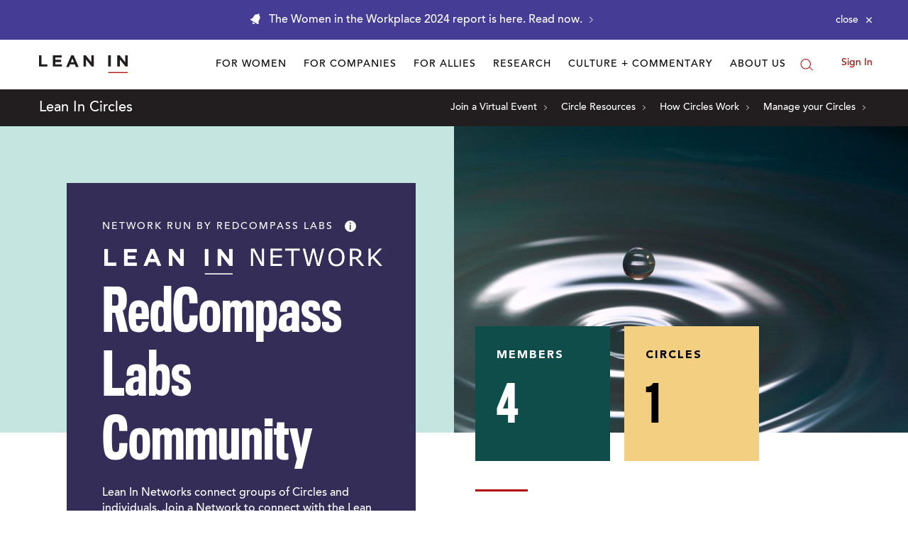

--- FILE ---
content_type: text/css; charset=utf-8
request_url: https://leanin.org/web/ui/_dist/circles-network.css.214c691b343fdef4e0ef.css
body_size: 2435
content:
.checkout-modal__image{height:0;overflow:hidden;padding-top:50%}.checkout-modal__content,.checkout-modal__embed{padding:0}.checkout-modal__description[aria-hidden=false] .checkout-modal__description__ellipsis,.checkout-modal__description[aria-hidden=true] .checkout-modal__description__collapsed{display:none}.checkout-modal__description[aria-hidden=false] .checkout-modal__description__collapsed{display:inline}.checkout-modal__description__expand[aria-expanded=true]{display:none}.checkout-modal__description__expand .svg-icon{transform:rotate(90deg)}.checkout-modal__description__link[aria-hidden=true]{display:none}.checkout-modal__close{background:#fff;border:0;height:43px;position:absolute;right:0;top:0;width:43px}.checkout-modal__close:focus,.checkout-modal__close:hover{color:#b30101}.event-banner{width:100%}.event-banner--cta .event-banner__content,.event-banner--cta .event-banner__duration,.event-banner--cta .event-banner__title,.event-banner--thumbnail .event-banner__content,.event-banner--thumbnail .event-banner__duration,.event-banner--thumbnail .event-banner__title{overflow:hidden;text-overflow:ellipsis;white-space:nowrap}.event-banner>a:focus,.event-banner>a:hover{color:#221e1f}.event-banner>a:focus .event-banner__title,.event-banner>a:hover .event-banner__title{text-decoration:underline}.event-banner__image{margin:0 auto;padding:0}.event-banner__container{border-radius:2px;box-shadow:0 2px 4px 0 rgba(0,0,0,.18);padding:14px}.event-banner__content{max-width:100%}.event-banner__title{margin-bottom:5px}.event-banner__date{border-right:1px solid #cbcbcb;padding-right:15px}.event-banner__day{line-height:1;margin-bottom:5px}.event-banner__name{line-height:1.2;overflow:hidden;padding:0 15px}.event-banner__thumbnail{flex-grow:1}.event-banner__thumbnail__image{width:100%}.event-banner__cta{min-width:150px}@font-face{font-display:swap;font-family:Avenir;font-style:normal;font-weight:700;src:url(254328659c32efda402f.eot);src:url(dbad07c0094fe0fefb4e.woff2) format("woff2"),url(49e2ec803c0783c68e0e.woff) format("woff"),url(dcd7bfc487b3cc75d562.ttf) format("truetype")}.heading-xl{font-size:80px;line-height:1.125em}.heading-lg{font-size:60px;line-height:1.125em}.button,.button-outline{border-width:2px;letter-spacing:1px}.header-wrapper:after,.header-wrapper:before{height:2px}.header-wrapper .header-title:after,.header-wrapper .header-title:before{display:none}.heading-mini-border.heading-mini-border-top{padding-top:30px}.heading-mini-border.heading-mini-border-top:after{background-color:#b30101;height:3px;width:74px}.heading-mini-border.heading-mini-border-top.text-center:after{background-color:#b30101;margin-left:-37px}.heading-mini-border.heading-mini-border-top-white{padding-top:30px}.heading-mini-border.heading-mini-border-top-white:after{background-color:#fff;height:3px;width:74px}.heading-mini-border.heading-mini-border-top-white.text-center:after{background-color:#fff;margin-left:-37px}.input-outline:focus,.input-outline:hover{outline-color:#b30101}.select-outline{background-color:#fff;border:2px solid #b30101}.select-outline:focus,.select-outline:hover{outline:none}.border-none{border:none!important}.button-xl{padding:25px 60px}.copy-container{bottom:30px;display:flex;flex-direction:column;left:-20px;max-height:374px;position:absolute;top:207px;width:475px}.copy-container__small{height:288px}.copy-container__large{height:374px;padding-top:35px}.color-white{color:#fff}.flex-column{display:flex;flex-direction:column}.contrasted-text{background-color:rgba(0,0,0,.7);color:#fff}.mt-auto{margin-top:auto}.flex-reverse-row{flex-direction:row-reverse}.flex-reverse-col{flex-direction:column-reverse}.flex-items-center{align-items:center}.Main{position:relative}.hero-bg{left:0;width:100%;z-index:0}.hero-bg,.hero-bg-image{height:100%;max-height:60vh;position:absolute;top:0}.hero-bg-image{background-position:50%;background-repeat:no-repeat;background-size:cover;right:0;width:50%}.hero-image-attribution{background-color:rgba(0,0,0,.6);color:#fff;font-size:12px;left:0;padding:5px;position:absolute;right:0;text-align:left;top:0}.hero-image-attribution,.hero-image-attribution a,.hero-image-attribution a:hover{color:#fff}.hero-image-attribution a{text-decoration:underline}.hero-image-attribution a:hover{text-decoration:none}.network-container{max-width:calc(100% + 30px)}.network-container .network-wrapper .network-info{align-self:flex-start;left:0;position:sticky;top:80px;width:100%;z-index:1}.network-container .hero-image-stats{min-height:60vh;position:relative}.network-container .hero-image-stats .hero-image{background-position:50%;background-repeat:no-repeat;background-size:cover;height:100%;left:0;min-height:60vh;position:absolute;top:0;width:100%;z-index:1}.network-container .hero-image-stats .hero-image-md{height:auto;position:relative}.network-container .network-information{margin-bottom:80px;margin-top:50px}.network-container .hero-heading{word-wrap:break-word}.network-container .hero-figure:before{background:currentColor;content:"";display:block;height:1px;margin:0 auto 20px;width:30px}.network-container .hero-ctas .add-circle{background:none;border:none;cursor:pointer}.network-container .tooltip .svg-icon{vertical-align:middle}.network-container .hero-network-stats{bottom:-40px;left:10px;position:absolute;width:100%;z-index:2}.network-container .hero-network-stats .network-count{font-size:70px}.network-container .load-more{background-color:#0e4d49;border-color:#0e4d49;color:#fff}.network-container .load-more.focus,.network-container .load-more:hover{background-color:#0d1919;border-color:#0d1919;color:#fff}.network-container .join-network,.network-container .platform-link:focus .join-network,.network-container .platform-link:hover .join-network{--svg-common:currentColor;--svg-detail:currentColor}.network-container .activities .activities-grid .activity{background:#fff;border:1px solid #fff;border-radius:0 0 2px 2px;box-shadow:0 2px 4px 0 rgba(0,0,0,.18)}.network-container .activities .activities-grid .activity .svg-icon{vertical-align:middle}.network-container .events .event-banner__day,.network-container .events .event-banner__month{color:#b30101}.network-container .leaders .leader-avatar{border-radius:50%;display:block;height:120px;width:120px}.network-container .recommended .rec-circles__circle{border-radius:2px;box-shadow:0 1px 5px 0 rgba(0,0,0,.18);left:auto;opacity:1;position:relative;top:auto;transition:opacity 1.5s ease}.network-container .recommended .rec-circles__circle .circle-name{line-height:1;word-break:break-word;word-wrap:break-word}.network-container .recommended .rec-circles__circle .svg-icon{vertical-align:middle}.network-container .recommended .rec-circles__circle[aria-hidden=true]{left:-999em;opacity:0;position:absolute;top:-999em}.network-container .recommended .rec-circles__cta{color:#000;height:100%;width:100%}.network-container .recommended .rec-circles__cta:hover{color:#b30101}.network-container .social-list-network{align-items:center;background-color:#0e4d49;border-radius:100%;color:#fff;display:flex;height:32px;justify-content:center;transition:background-color .3s;width:32px}.network-container .social-list-network svg{color:#fff}.modal-wrapper-circles select{height:40px}.hero .circle-label{margin-left:3px;max-width:100%}@media (max-width:1200px) and (min-width:768px){.hero-bg,.hero-bg-image{max-height:30vh}.network-container .hero-image-stats .hero-image{min-height:30vh}.network-container .recommended .rec-circles__circle{width:40%}}@media (max-width:1200px){.network-container .hero-image-stats{min-height:30vh}}@media (max-width:1023px) and (min-width:768px){.md-show-flex{display:flex!important}.md-margin-top-sm{margin-top:20px}.hero .circle-label{max-width:50%}}@media (max-width:1023px){.heading-xl{font-size:60px}.heading-lg{font-size:48px}.hero-image-attribution{padding-left:20px}.network-container .network-wrapper .hero-heading{font-size:60px}.network-container .network-wrapper{padding:0}.network-container .network-wrapper .network-info{left:auto;margin:0;position:relative;top:auto}.network-container .network-wrapper .network-info__wrapper{padding-left:0;padding-right:0}.network-container .network-wrapper .network-info__wrapper .hero-image{position:relative}.network-container .hero-image-stats .hero-image{min-height:0;min-height:auto;position:relative;width:100%}.network-container .network-information{margin-bottom:50px}.network-container .hero-ctas{flex-direction:column;flex-wrap:wrap}.network-container .hero-network-stats{bottom:auto;left:50%;top:50%;transform:translate3d(-50%,-50%,0)}.network-container .hero-network-stats__container{text-align:center}@media (max-width:767px){.network-container .hero-network-stats__container{padding-left:10px;padding-right:10px}}.network-container .platform-link{color:#221e1f}.network-container .activities{margin-top:0}.network-container .events .event-wrapper{margin-bottom:30px}.network-container .recommended .rec-circles__circle{width:100%}}@media (max-width:767px) and (min-width:320px){.sm-padding-xaxis-sm{padding-left:20px;padding-right:20px}.sm-padding-bottom-sm{padding-bottom:20px}.sm-margin-bottom-sm{margin-bottom:20px}.sm-padding-bottom-lg{padding-bottom:30px}.sm-padding-yaxis-sm{padding-bottom:20px;padding-top:20px}.sm-padding-xaxis-xl{padding-left:40px;padding-right:40px}.sm-padding-yaxis-xl{padding-bottom:40px;padding-top:40px}.sm-padding-top-sm{padding-top:20px}.sm-margin-xaxis-sm{margin-left:20px;margin-right:20px}.sm-margin-yaxis-sm{margin-bottom:20px;margin-top:20px}.sm-margin-bottom-md{margin-bottom:40px}.sm-margin-xaxis-none{margin-left:0;margin-right:0}.sm-margin-yaxis-none{margin-bottom:0;margin-top:0}.sm-padding-xaxis-none{padding-left:0;padding-right:0}.sm-padding-yaxis-none{padding-bottom:0;padding-top:0}.sm-padding-none{padding:0}.sm-show-flex{display:flex!important}}@media (max-width:767px){.event-banner__thumbnail{background:none;margin:-14px -14px 14px}.heading-xl{font-size:40px}.heading-lg{font-size:35px}.network-container .hero-heading{font-size:40px}.network-container .hero-network-stats{left:0;transform:translate3d(0,-50%,0)}.network-container .spacing-sm-mobile{margin-bottom:20px}.network-container .platform-link{margin-top:0}.hero .circle-label{max-height:76px;max-width:65%}}@media (min-width:768px){.checkout-modal .modal-wrapper{width:760px}.event-banner--thumbnail .event-banner__content{width:calc(100% - 137px)}.event-banner__thumbnail{height:100%;position:absolute;right:0;top:0;width:147px}.offcanvas-wrapper{overflow:visible}.network-container .hero-image-stats .hero-image.image-low-q{filter:blur(5px)}}@media (min-width:1023px) and (max-width:1200px){.lg-show-flex{display:flex!important}}@media (min-width:1024px){.lg-mt-auto{margin-top:auto}}@media (min-width:2000px){.event-banner>a{background-image:none!important}.event-banner__square-image{padding:0;width:100%}}

--- FILE ---
content_type: application/javascript; charset=utf-8
request_url: https://leanin.org/web/ui/_dist/common.js.2360a0e406ab50f5d985.js
body_size: 20540
content:
(()=>{var ot={52328:()=>{const U=!("hidden"in document.createElement("div")),C=!("value"in document.createElement("progress"));if(U||C){const h=document.documentElement.getAttribute("class");document.documentElement.setAttribute("class",`${h} outdated`)}}},we={};function Ee(U){var C=we[U];if(C!==void 0)return C.exports;var h=we[U]={exports:{}};return ot[U](h,h.exports,Ee),h.exports}(()=>{"use strict";var U=Ee(52328);function C(o){return o!=null&&o===o.window}function h(o,t){if(t===void 0&&(t=null),o instanceof HTMLElement||o instanceof Node||C(o))return[o];if(o instanceof NodeList)return[].slice.call(o);if(typeof o=="string"){var n=t?h(t)[0]:document;return[].slice.call(n.querySelectorAll(o))}return[]}function d(o,t){if(Array.isArray(o))return o.forEach(function(i){return d(i,t)});var n=h(o);if(n.length){var e=[].concat(t);return n.forEach(function(i){e.forEach(function(s){i.classList.add(s)})}),n}}function u(o,t,n,e){if(Array.isArray(o)){o.forEach(function(a){return u(a,t,n,e)});return}var i={};typeof e=="boolean"?i.capture=e:typeof e=="object"&&(i=Object.assign({},e));var s={cb:n,options:i};window._domassistevents||(window._domassistevents={}),window._domassistevents["_"+t]=s;var r=h(o);r.length&&r.forEach(function(a){a.addEventListener(t,n,i)})}function $(o,t){var n=Element.prototype,e=!1,i=["matches","matchesSelector","webkitMatchesSelector","mozMatchesSelector","msMatchesSelector","oMatchesSelector"];if(i.forEach(function(s){n.hasOwnProperty(s)&&(e=n[s])}),e)return o?e.call(o,t):null}function B(o,t){do{if($(o,t))return o;o=o.parentElement||o.parentNode}while(o!==null&&o.nodeType===1);return null}function st(o,t,n,e,i){i===void 0&&(i=!1),u(o,t,function(s){if(s.target&&B(s.target,n))return e(s)},i)}function w(o,t){var n=h(o,t);return n.length?n[0]:null}function rt(){try{var o=new CustomEvent("t",{detail:{a:"b"}});return o.type==="t"&&o.detail.a==="b"}catch(t){return!1}}var at=function(t,n){var e=document.createEvent("CustomEvent");return n?e.initCustomEvent(t,n.bubbles,n.cancelable,n.detail):e.initCustomEvent(t,!1,!1,void 0),e},oe=!1;function p(o,t,n){if(n===void 0&&(n={}),Array.isArray(o))return o.forEach(function(i){return p(i,t,n)});oe||(oe=rt()?CustomEvent:at);var e=h(o);if(e.length)return n.bubbles!==!1&&(n.bubbles=!0),e.forEach(function(i){var s=new oe(t,n);i.dispatchEvent(s)}),e}function ct(o,t){var n=w(o);return n?n.classList.contains(t):!1}function X(o){Array.isArray(o)&&o.forEach(function(n){return X(n)});var t=h(o);t.length&&t.forEach(function(n){var e=window.getComputedStyle(n).getPropertyValue("display");e!=="none"&&(n.dataset._currentDisplay=e,n.style.display="none")})}function Se(o,t,n){u(o,"mouseenter",t),u(o,"mouseleave",n)}function k(o,t){Array.isArray(o)&&o.forEach(function(i){return k(i,t)}),window._domassistevents||(window._domassistevents={});var n=window._domassistevents["_"+t];if(n){var e=h(o);e.length&&e.forEach(function(i){i.removeEventListener(t,n.cb,n.options)})}}function lt(o,t,n,e){e===void 0&&(e=!1),u(o,t,function(i){k(o,t),n(i)},e)}var G=null;function Te(){if(G)return G;var o=document.createElement("div");if(o.style.transform===null){for(var t=["Webkit","webkit","Moz","ms"],n=null,e=0,i=t.length;e<i&&!n;e++){var s=t[e]+"Transform";typeof o.style[s]!="undefined"&&(n=s)}G=n}else G="transform";return G}function f(o,t){if(Array.isArray(o))return o.forEach(function(i){return f(i,t)});var n=h(o);if(n.length){var e=[].concat(t);return n.forEach(function(i){e.forEach(function(s){i.classList.remove(s)})}),n}}var se;function ut(){if(se)return se;var o=window.document.documentElement,t;return o.scrollTop=1,o.scrollTop===1?(o.scrollTop=0,t=o):t=document.body,se=t,t}function V(o){Array.isArray(o)&&o.forEach(function(n){return V(n)});var t=h(o);t.length&&t.forEach(function(n){n.style.display=n.dataset._currentDisplay||"block"})}function ke(o,t){if(Array.isArray(o))return o.forEach(function(i){return ke(i,t)});var n=h(o);if(n.length){var e=[].concat(t);return n.forEach(function(i){e.forEach(function(s){i.classList.toggle(s)})}),n}}var ht=function(t){return function(n){t.push(n);function e(){for(;t.length;){var s=t.shift();typeof s=="function"&&s()}}function i(){document.removeEventListener("DOMContentLoaded",i),e()}setTimeout(function(){if(document.readyState!=="loading")return e()},0),document.addEventListener("DOMContentLoaded",i)}},N=ht([]);function T(o,t){Array.isArray(o)&&o.forEach(function(e){return T(e,t)});var n=h(o);n.length&&n.forEach(function(e){Object.keys(t).forEach(function(i){e.style[i]=t[i]})})}function Ae(o,t){if(Array.isArray(o))return o.forEach(function(e){return Ae(e,t)});var n=h(o);return n.length&&n.forEach(function(e){Object.keys(t).forEach(function(i){i in e?e[i]=t[i]:e.dataset[i]=t[i]})}),n}function Z(o,t){Array.isArray(o)&&o.forEach(function(s){return Z(s,t)});var n=h(o);if(n.length)for(var e=n.length,i=0;i<e;i+=1)n[i].innerHTML=t}function xe(){return"ontouchstart"in window||window.DocumentTouch&&document instanceof DocumentTouch}function dt(o,t){Object.keys(t).forEach(function(n){u(o,n,t[n])})}function Oe(o,t){Array.isArray(o)&&o.forEach(function(i){return Oe(i,t)});var n={addClass:d,removeClass:f,html:Z,events:u,styles:T},e=h(o);e.length&&e.forEach(function(i){Object.keys(t).forEach(function(s,r){s in n&&(s==="events"&&dt(i,t[s]),n[s](i,t[s]))})})}function ee(o,t){if(Array.isArray(o))return o.forEach(function(e){return ee(e,t)});var n=h(o);n.length&&n.forEach(function(e){typeof t=="string"?e.insertAdjacentHTML("beforeend",t):e.appendChild(t)})}function z(o){return o?Array.isArray(o)?o:o instanceof Node?[o]:[].slice.call(o):[]}function _e(o,t){if(Array.isArray(o))return o.forEach(function(e){return _e(e,t)});var n=h(o,t);n.length&&n.forEach(function(e){e.prototype&&e.prototype.remove?e.remove():e.parentNode&&e.parentNode.removeChild(e)})}var yi={addClass:d,delegate:st,find:h,findOne:w,fire:p,hasClass:ct,hide:X,hover:Se,isWindow:C,off:k,on:u,once:lt,prefixedTransform:Te,removeClass:f,scrollableContainer:ut,show:V,matches:$,toggleClass:ke,closest:B,ready:N,styles:T,addAttrs:Ae,html:Z,isTouch:xe,modify:Oe,append:ee,toArray:z,remove:_e};const bi=null;function ft(o,t){var n={};return Object.keys(t.dataset).forEach(function(e){if(e.match(new RegExp("^"+o))&&e!==o){var i=e.replace(o,""),s=!1;i.match(/^Global/)&&(i=i.replace("Global",""),s=!0),i=""+i[0].toLowerCase()+i.slice(1),s?n[i]=window[t.dataset[e]]:n[i]=t.dataset[e],(typeof n[i]=="undefined"||n[i]==="")&&(n[i]=!0)}}),n}const te=ft;var pt=function(t,n,e){var i;return function(){var s=this,r=arguments,a=function(){i=null,e||t.apply(s,r)},c=e&&!i;clearTimeout(i),i=setTimeout(a,n),c&&t.apply(s,r)}};const M=pt;var P={In:"scrolltriggers:inView",Out:"scrolltriggers:outOfView",Pause:"scrolltriggers:pause",Resume:"scrolltriggers:resume",Bounds:"scrolltriggers:bounds"},re=function(){function o(n,e){var i=this;n.hasAttribute("data-scroll-init")||(this.added=!1,this.el=n,this.options=e,this.eventHandler=M(this.onScroll.bind(this),10,!0),this.dCalcBounds=M(this.calcBounds.bind(this),10),this.paused=!1,this.disabled=!1,this.calcOffset(),(this.options.image||this.options.src||this.options.srcset)&&(this.options.once=!0),n.setAttribute("data-scroll-init","true"),this.calcBounds(),window.addEventListener("scroll",this.eventHandler),window.addEventListener("resize",this.dCalcBounds),u(this.el,P.Pause,function(){i.paused=!0}),u(this.el,P.Resume,function(){i.paused=!1}),setTimeout(this.eventHandler,400))}var t=o.prototype;return t.calcBounds=function(){var e=this;this.calcOffset();var i=this.options.progress===!0||typeof this.options.fixed!="undefined";if(!this.el.offsetParent&&!i||this.added&&this.options.once){this.disabled=!0;return}if(this.disabled=!1,i&&this.added)return this.outOfView(),requestAnimationFrame(function(){return e.calcBounds()});var s=this.options.position||"bottom";this.startEl=this.options.start?w(this.options.start):this.el,o.checkElement(this.startEl,"start",this.options.start);var r=this.startEl.getBoundingClientRect(),a=o.getScrollY(),c=r.top+a+(this.options.offset||0);if(this.start=o.processPosition(s,c),this.options.end){var l=w(this.options.end),v=l.getBoundingClientRect(),y=v.top+a,S=this.options.positionEnd||"bottom";S==="auto"&&(S="top"),this.end=o.processPosition(S,y),this.options.positionEnd==="auto"&&(this.end-=this.el.offsetHeight),o.checkElement(l,"end",this.options.end)}this.fire(P.Bounds),this.eventHandler()},t.calcOffset=function(){this.options.offset=this.options.offset?this.options.offset:this.el.dataset.scrollOffset,this.options.image||this.options.srcset||this.options.offset==="auto"?this.options.offset=Math.max(document.documentElement.clientHeight,window.innerHeight,0)*-1:this.options.offset=parseInt(this.options.offset||0,10)},t.inView=function(){var e=this.options,i=e.className,s=e.inView;i&&this.el.classList&&d(this.el,i);var r=this.options.image,a=this.options.src,c=this.options.srcset;if(r||a){var l=r||a;switch(this.el.tagName){case"IMG":case"IFRAME":case"VIDEO":case"SCRIPT":this.el.setAttribute("src",l);break;default:T(this.el,{backgroundImage:"url("+l+")",backgroundRepeat:"no-repeat"})}}c&&this.el.setAttribute("srcset",c),typeof s=="function"&&s(this.el,this.options),this.fire(P.In),this.options.once&&(this.disabled=!0,window.removeEventListener("scroll",this.eventHandler),window.removeEventListener("resize",this.dCalcBounds)),this.added=!0},t.outOfView=function(){var e=this.options,i=e.className,s=e.outOfView;i&&this.el.classList&&f(this.el,i),typeof s=="function"&&s(this.el,this.options),this.fire(P.Out),this.added=!1},t.fire=function(e){p(this.el,e,{detail:{instance:this,options:this.options}})},t.onScroll=function(){var e=o.getScrollY();if(!(this.paused||this.disabled)){if(this.options.progress){var i=e/(document.documentElement.scrollHeight-window.innerHeight);this.el.style.width=i*100+"%"}if(e<this.start||this.end&&e>this.end){this.added&&this.outOfView();return}this.added||this.inView()}},o.checkElement=function(e,i,s){if(!e)throw new Error(i+` element doesn't match any element with selector: "`+s+'"')},o.getScrollY=function(){return window.pageYOffset||document.documentElement.scrollTop},o.processPosition=function(e,i){return e==="top"||(e==="middle"?i-=window.innerHeight/2:e==="bottom"?i-=window.innerHeight:i-=window.innerHeight*(parseInt(e,10)/100)),i},o}(),ie=function(t){var n=[];if(t&&Array.isArray(t))t.forEach(function(i){var s=h(i.el);if(s===null)throw new Error("unknown element");s.forEach(function(r){delete i.el,n.push(new re(r,i))})});else{if(t)throw new Error("please convert object to array");var e=h("[data-scroll]");e.forEach(function(i){var s=te("scroll",i);s.progress!==null&&typeof s.progress!="undefined"&&(s.progress=!0),s.className=s.class,s.offset&&(s.offset=parseInt(s.offset,10)),typeof s.once!="undefined"&&(s.once=!0),n.push(new re(i,s))})}return n};document.readyState!=="complete"&&document.addEventListener("readystatechange",function(){document.readyState==="complete"&&p(window,"resize")}),N(ie),ie.Events=P,ie.ScrollTrigger=re;const Le=ie;var ne=function(){for(var t=arguments.length,n=new Array(t),e=0;e<t;e++)n[e]=arguments[e];return n.unshift(!1),Ce.apply(null,n)};ne.defaults=function(){for(var o=arguments.length,t=new Array(o),n=0;n<o;n++)t[n]=arguments[n];return t.unshift(!0),Ce.apply(null,t)};function Ce(){for(var o=arguments.length,t=new Array(o),n=0;n<o;n++)t[n]=arguments[n];var e=t[0],i={};return t.slice(1,t.length).forEach(function(s){for(var r in s){if(e&&t[1][r]===void 0)return;var a=s[r];if(Array.isArray(a)){i[r]=a;continue}if(typeof a=="object"&&typeof i[r]=="object"){var c=e?ne.defaults:ne;i[r]=c(i[r],a);continue}i[r]=a}}),i}const ae=ne;function Ie(o,t){for(var n=0;n<t.length;n++){var e=t[n];e.enumerable=e.enumerable||!1,e.configurable=!0,"value"in e&&(e.writable=!0),Object.defineProperty(o,e.key,e)}}function mt(o,t,n){return t&&Ie(o.prototype,t),n&&Ie(o,n),o}function ce(o){if(o.parentNode){var t=JSON.parse(JSON.stringify(o.parentNode.dataset));return t.module?o.parentNode:ce(o.parentNode)}return o}var Re="[data-action]",q={find:h,findOne:w,on:u},W=function(){function o(n){return this.log("begin setup"),this.el=n,this.els={},this.options=ae({},this.defaults,te("module",this.el)),this.moduleName=this.el.dataset.module,this.setUps={actions:[],named:[],options:[]},this.boundActionRouter=this.actionRouter.bind(this),this.preInit(),this.storeRef(),this.setupActions(),this.setupNamed(),this.verifyRequired(),this.postInit(),this.log("initalized"),o.debug&&(this.el.module=this),this}var t=o.prototype;return t.preInit=function(){},t.postInit=function(){},t.verifyRequired=function(){var e=this;return this.required==={}?this:(typeof this.required.options!="undefined"&&(this.setUps.options=Object.keys(this.options)),Object.keys(this.required).forEach(function(i){e.required[i].forEach(function(s){if(e.setUps[i].indexOf(s)<0)throw new Error(s+" is required as "+i+" for "+e.moduleName+", but is missing!")})}),this)},t.setupActions=function(){var e=this;this.setupAction(this.el),this.find(Re).forEach(function(i){var s=ce(i);s===e.el&&e.setupAction(i)})},t.setupAction=function(e){if(e.dataset.domoduleActionProcessed!=="true"){var i=o.parseAction(e),s=i.name,r=i.type;if(s){if(typeof this[s]!="function"){this.log(s+" was registered, but there is no function set up");return}}else return;this.log(s+" bound"),this.storeSetUp(s,"actions"),q.on(e,r,this.boundActionRouter),e.dataset.domoduleActionProcessed="true"}},t.actionRouter=function(e){var i=e.currentTarget,s=o.parseAction(i),r=s.name,a=te("action",i);this[r].call(this,i,e,a)},t.setupNamed=function(){var e=this;this.find("[data-name]").forEach(function(i){var s=ce(i);s===e.el&&(i.dataset.domoduleNameProcessed||(e.els[i.dataset.name]=i,e.storeSetUp(i.dataset.name,"named"),i.dataset.domoduleNameProcessed="true",i.dataset.domoduleOwner=e.id))})},t.storeRef=function(){if(typeof window.domorefs=="undefined"&&(window.domorefs={}),typeof window.domorefs[this.el.dataset.moduleUid]!="undefined")return!1;this.id=this.uuid,this.el.dataset.moduleUid=this.id,window.domorefs[this.el.dataset.moduleUid]=this},t.find=function(e){return q.find(e,this.el)},t.findOne=function(e){return q.findOne(e,this.el)},t.findByName=function(e){return this.els[e]},t.getOption=function(e){return this.options[e]},t.storeSetUp=function(e,i){this.setUps[i].indexOf(e)<0&&this.setUps[i].push(e)},t.destroy=function(){var e=this;q.find(Re,this.el.parentNode).forEach(function(i){if(i.dataset.domoduleActionProcessed==="true"){var s=o.parseAction(i),r=s.type;i.removeEventListener(r,e.boundActionRouter),i.dataset.domoduleActionProcessed="false"}})},o.parseAction=function(e){var i=e.dataset,s=i.action,r=i.actionType,a=r===void 0?"click":r;return{name:s,type:a}},o.getInstance=function(e){if(e instanceof Node)return window.domorefs[e.dataset.moduleUid];throw new Error("getInstance expects a dom node")},o.register=function(e,i){typeof e=="function"&&(i=e,e=i.prototype.constructor.name),window.domodules||(window.domodules={}),o.log("Registering "+e),window.domodules[e]=i},o.discover=function(e){if(e===void 0&&(e="body"),o.log("Discovering modules..."),!window.domodules){o.log("No modules found");return}var i;e instanceof Node?i=[e]:Array.isArray(e)?i=e:i=q.find(e);var s=[];return i.forEach(function(r){var a=q.find("[data-module]",r);a.forEach(function(c){var l=c.dataset.module;if(l&&typeof window.domodules[l]=="function"){if(typeof window.domorefs=="object"&&typeof window.domorefs[c.dataset.moduleUid]!="undefined")return;o.log(l+" found"),s.push(new window.domodules[l](c))}})}),s},t.log=function(e){o.log(this.constructor.name+": "+e)},o.log=function(e){o.debug&&console.log("[DOMODULE] "+e)},mt(o,[{key:"required",get:function(){return{}}},{key:"defaults",get:function(){return{}}},{key:"uuid",get:function(){return"xxxxxxxx-xxxx-4xxx-yxxx-xxxxxxxxxxxx".replace(/[xy]/g,function(e){var i=Math.random()*16|0,s=e==="x"?i:i&3|8;return s.toString(16)})}}]),o}();W.debug=typeof window.localStorage=="object"&&window.localStorage.getItem("DomoduleDebug"),W.autoDiscover=!0,window.addEventListener("DOMContentLoaded",function(){W.autoDiscover&&W.discover()});const m=W;function Ue(o,t){for(var n=0;n<t.length;n++){var e=t[n];e.enumerable=e.enumerable||!1,e.configurable=!0,"value"in e&&(e.writable=!0),Object.defineProperty(o,e.key,e)}}function gt(o,t,n){return t&&Ue(o.prototype,t),n&&Ue(o,n),o}function vt(o,t){o.prototype=Object.create(t.prototype),o.prototype.constructor=o,o.__proto__=t}var D={facebook:"https://www.facebook.com/sharer/sharer.php",linkedin:"https://www.linkedin.com/shareArticle",pinterest:"https://pinterest.com/pin/create/button",reddit:"https://reddit.com/submit",twitter:"https://twitter.com/intent/tweet",whatsapp:"https://api.whatsapp.com/send"},yt=function(o){vt(t,o);function t(){return o.apply(this,arguments)||this}var n=t.prototype;return n.postInit=function(){var i=this,s=this.options.net+"Setup",r=this.options.net+"Share";if(!this[r]&&!this[s])throw new Error("Sharing method for "+this.options.net+" is not implemented");this[s]&&this[s](),this[r]&&u(this.el,"click",function(a){a.preventDefault(),i[r]()})},n.getShareUrl=function(){var i=window.location.href;return this.options.baseUrl&&(this.options.relative?i=""+window.location.origin+window.location.pathname+this.options.baseUrl:i=this.options.baseUrl),i},n.twitterShare=function(){t.openWindow(this.el.href,"260","500","twitterWindow")},n.linkedinShare=function(){t.openWindow(this.el.href,"520","570","linkedinWindow")},n.pinterestShare=function(){t.openWindow(this.el.href,"600","600","pinterestWindow")},n.redditShare=function(){t.openWindow(this.el.href,"600","600","redditWindow")},n.whatsappShare=function(){t.openWindow(this.el.href,"550","400","whatsappWindow")},n.facebookShare=function(){if(typeof window.FB!="undefined"&&typeof window.FB.ui!="undefined"){var i={method:"share",href:this.getShareUrl()};this.options.tag&&(i.hashtag="#"+this.options.tag),this.options.text&&(i.quote=this.options.text),FB.ui(i)}else t.openWindow(this.el.href,"440","600","facebookWindow")},n.facebookSetup=function(){var i=["u="+this.getShareUrl()];this.options.tag&&i.push("hashtag="+encodeURIComponent("#"+this.options.tag)),this.options.text&&i.push("quote="+encodeURIComponent(this.options.text)),this.el.href=D.facebook+"?"+i.join("&")},n.emailSetup=function(){var i=encodeURIComponent(this.options.subject||document.title),s=this.options.body||"Check this out #url";s=s.replace(/#url/gi,this.getShareUrl()),s=encodeURIComponent(s),this.el.href="mailto:?subject="+i+"&body="+s},n.linkedinSetup=function(){this.el.href=D.linkedin+"?mini=true&url="+encodeURIComponent(this.getShareUrl())},n.twitterSetup=function(){var i=this.options.text||t.getMeta("text","twi"),s=this.options.tags||t.getMeta("hashtag","twi"),r=this.options.via||t.getMeta("author","twi"),a=[];a.push("url="+encodeURIComponent(this.getShareUrl())),i&&a.push("text="+encodeURIComponent(i)),s&&s!=="none"&&a.push("hashtags="+encodeURIComponent(s)),r&&r!=="none"&&a.push("via="+encodeURIComponent(r)),this.el.href=D.twitter+"?"+a.join("&")},n.pinterestSetup=function(){var i=this.options.title||t.getMeta("title"),s=this.options.media||t.getMeta("image"),r=["url="+encodeURIComponent(this.getShareUrl())];i&&r.push("description="+encodeURIComponent(i)),s&&r.push("media="+encodeURIComponent(s)),this.el.href=D.pinterest+"?"+r.join("&")},n.redditSetup=function(){var i=this.options.title,s=["url="+encodeURIComponent(this.getShareUrl())];i&&s.push("title="+encodeURIComponent(i)),this.el.href=D.reddit+"?"+s.join("&")},n.whatsappSetup=function(){var i=this.options.text||t.getMeta("text"),s=[];i&&s.push("text="+encodeURIComponent(i)),this.el.href=D.whatsapp+"?"+s.join("&")},t.getMeta=function(i,s){s===void 0&&(s="og");var r=w('meta[property="'+s+":"+i+'"]');return r?r.getAttribute("content"):null},t.openWindow=function(i,s,r,a){window.open(i,a,"menubar=no,toolbar=no,left=200,top=200,resizable=yes,scrollbars=no,height="+s+",width="+r)},gt(t,[{key:"required",get:function(){return{options:["net"]}}},{key:"defaults",get:function(){return{relative:!1,baseUrl:!1}}}]),t}(m);m.register("SocialShareButton",yt);const wi=null;var Ne=1e3,bt=function(t,n,e,i){return(t/=i/2)<1?e/2*t*t*t*t+n:-e/2*((t-=2)*t*t*t-2)+n},wt=function o(t,n,e,i){i===void 0&&(i=function(){});var s=new Date().getTime(),r=e-n,a=r<0;if(r!==0){var c=s-t,l=Math.round(bt(c,n,r,Ne));if(!a&&l>e&&(l=e),a&&l<e&&(l=e),c>Ne&&(l=e),window.scrollTo(0,l),l===e){setTimeout(i);return}l<0||window.requestAnimationFrame(function(){return o(t,n,e,i)})}},Et=function(t,n,e,i){if(e===void 0&&(e=0),i===void 0&&(i=!1),!!t){p(t,"smoothscroll:start",{bubbles:!0});var s=t.getBoundingClientRect(),r=window.pageYOffset||document.documentElement.scrollTop,a=Math.round(s.top+r)+e,c=new Date;t.hasAttribute("tabindex")||(t.tabIndex="-1"),i||window.history.pushState(null,"Scroll",n),wt(c.getTime(),r,a,function(){p(t,"smoothscroll:end",{bubbles:!0})}),t.focus()}},St=function(t,n){t.dataset.smoothActive||(t.dataset.smoothActive=!0,t.addEventListener("click",function(e){var i=t.getAttribute("href");i[0]==="#"&&(e.preventDefault(),Et(document.querySelector(i),i,n))}))},Tt=function(t,n){if(t===void 0&&(t="[data-smooth]"),n===void 0&&(n=0),!!window.requestAnimationFrame){var e=t;typeof t=="string"&&(e=document.querySelectorAll(t)),e instanceof Element&&(e=[e]);for(var i=0,s=e.length;i<s;i++){var r=e[i];St(r,n)}}};window.addEventListener("DOMContentLoaded",function(){Tt()});function H(o,t,n,e,i,s,r){n===void 0&&(n=null),e===void 0&&(e="/"),i===void 0&&(i=null),s===void 0&&(s=!1),r===void 0&&(r="Strict");var a=new Date,c=typeof t,l="",v="",y="",S="",L="";n&&(a.setTime(a.getTime()+n*24*60*60*1e3),l="; expires="+a.toUTCString()),c==="object"&&c!=="undefined"?v=encodeURIComponent(JSON.stringify({value:t})):v=encodeURIComponent(t),r&&(L="; SameSite="+r,r.toLowerCase()==="none"&&(s=!0)),s&&(y="; secure"),i&&(S="; domain="+encodeURIComponent(i));var j=o.trim().replace(/\s+/g,"-").replace(/[^a-z0-9_-]/gi,"");if(j)document.cookie=j+"="+v+l+"; path="+e+y+S+L;else throw new Error("Invalid cookie name, only alphanumeric values, '-' and '_' are accepted")}function J(o){var t=o+"=",n=document.cookie.split(";"),e=null;return n.forEach(function(i){var s=i.trim();if(s.indexOf(t)===0){if(e=decodeURIComponent(s.substring(t.length,s.length)),e.substring(0,1)==="{")try{e=JSON.parse(e),e=e.value||null}catch(r){return}e==="undefined"&&(e=void 0)}}),e}function kt(o){H(o,"",-1)}function At(o,t){var n=J(o)||0;H(o,~~n+1,t)}function xt(o,t){var n=J(o)||0;H(o,~~n-1,t)}var Ot={set:H,get:J,remove:kt,increment:At,decrement:xt};const A=Ot;var _t=function(){function o(n,e){var i=e===void 0?{}:e,s=i.insertSelector,r=s===void 0?"body":s,a=i.language,c=a===void 0?null:a,l=i.barAsLink,v=l===void 0?!1:l,y=i.rememberState,S=y===void 0?!0:y,L=i.cookieName,j=L===void 0?"localization-bar":L;this.languageMap=n,this.insertSelector=r,this.language=c,this.barAsLink=v,this.rememberState=S,this.cookieName=j}var t=o.prototype;return t.findLanguage=function(){for(var e=this.getLanguage(),i=0;i<e.length;i+=1){var s=e[i].toLowerCase();if(s in this.languageMap)return this.languageMap[s]}return!1},t.getLanguage=function(){var e=this.language||navigator.languages||navigator.language||navigator.userLanguage;return e?Array.isArray(e)||(e=[e]):e=[],e.length&&(e=e.map(function(i){return i.indexOf("-")>-1?i=i.split("-").shift():i.indexOf("_")>-1&&(i=i.split("_").shift()),i.toLowerCase()})),e},t.check=function(){if(this.language=this.findLanguage(),this.language){if(this.rememberState){var e=A.get(this.cookieName);if(e)return}this.addHtml()}},t.addHtml=function(){this.createWrapper(),this.addCopy(),this.createCloseBtn()},t.createWrapper=function(){var e=this.barAsLink?document.createElement("a"):document.createElement("div");if(d(e,"localization-bar"),this.barAsLink&&(e.href=this.language.cta.url),this.insertSelector==="body")this.wrapper=document.body.insertBefore(e,document.body.firstChild);else{var i=w(this.insertSelector);this.wrapper=i.insertBefore(e,i.firstChild)}},t.createCloseBtn=function(){var e=this,i=document.createElement("button");d(i,"localization-bar__close"),i.setAttribute("aria-label","Close"),i.innerHTML='<span aria-hidden="true">X</span>',u(i,"click",function(s){s.preventDefault(),e.close()}),this.wrapper.appendChild(i)},t.close=function(){this.wrapper.style.marginTop="-"+this.wrapper.offsetHeight+"px",this.rememberState&&A.set(this.cookieName,"true")},t.addCopy=function(){if(this.barAsLink)this.wrapper.innerText=this.language.message+" "+this.language.cta.text;else{var e=document.createElement("a");d(e,"localization-bar__cta"),e.href=this.language.cta.url,e.innerText=this.language.cta.text,this.wrapper.innerText=this.language.message+" ",this.wrapper.appendChild(e)}},o}();const Lt=_t;var x={OVERLAY:"offcanvas-overlay",VISIBLE:"visible",OPEN:"open",LOCK_OVERFLOW:"offcanvas-is-open",READY:"offcanvas-ready"},Me={CANVAS:"[data-offcanvas]",FIXED:"[data-offcanvas-fixed]"},le=function(){function o(n){this.name=n.name,this.el=n.el,this.options=n,this.visible=!1,this.boundSetup=this.setup.bind(this),this.boundToggle=this.toggle.bind(this),this.boundHide=this.hide.bind(this),this.fixedEl=h(Me.FIXED),this.transitionTime=parseFloat(window.getComputedStyle(this.el).transitionDuration)*1e3,this.setup(),this.setupEvents()}var t=o.prototype;return t.setupEvents=function(){u(window,"resize",this.boundSetup),u(window,"orientationchange",this.boundSetup)},t.destroy=function(){var e=this;this.overlay.removeEventListener("click",this.boundHide),this.options.trigger.forEach(function(i){return i.removeEventListener("click",e.boundToggle)}),this.overlay.parentNode.removeChild(this.overlay),this.overlay=null,this.initialized=!1},t.setup=function(){if(this.options.match&&!window.matchMedia(this.options.match).matches){this.initialized&&this.destroy();return}this.initialized||(this.initialized=!0,this.el.id||(this.el.id="offcanvas-"+this.name),this.updateAria(),this.setupOverlay(),this.setupTriggers(this.options.trigger),setTimeout(function(){d(document.body,x.READY)},this.transitionTime))},t.setupOverlay=function(){this.overlay||(this.overlay=document.createElement("div"),d(this.overlay,x.OVERLAY),document.body.appendChild(this.overlay),this.overlay.addEventListener("click",this.boundHide))},t.setupTriggers=function(e){var i=this;e.forEach(function(s){s.addEventListener("click",i.boundToggle),s.setAttribute("aria-controls",i.el.id)})},t.updateAria=function(){var e=this;this.options.trigger.forEach(function(i){i.setAttribute("aria-expanded",""+e.visible)}),this.el.setAttribute("aria-hidden",""+!this.visible)},t.show=function(){this.visible||(this.visible=!0,d(this.el,x.OPEN),d(this.overlay,x.VISIBLE),d(document.body,x.LOCK_OVERFLOW),p(this.el,"offcanvas:show"),this.fixedEl&&this.fixedEl.forEach(function(e){e.style.top=(document.documentElement.scrollTop||document.body.scrollTop)+"px"}),this.updateAria())},t.hide=function(){var e=this;this.visible&&(this.visible=!1,f(this.el,x.OPEN),f(this.overlay,x.VISIBLE),f(document.body,x.LOCK_OVERFLOW),p(this.el,"offcanvas:hide"),this.fixedEl&&setTimeout(function(){e.fixedEl.forEach(function(i){i.style.top=""})},this.transitionTime),this.updateAria())},t.toggle=function(){this.visible?this.hide():this.show()},o}();le.autoLoad=!0,N(function(){le.autoLoad!==!1&&h(Me.CANVAS).forEach(function(o){var t=o.getAttribute("data-offcanvas");new le({name:t,el:o,trigger:h('[data-offcanvas-trigger="'+t+'"]'),match:o.getAttribute("data-offcanvas-match")})})});const Ei=null;var K=[];u(window,"scroll",function(o){K.forEach(function(t){return t.handler.call(null,o)})});var Ct={on:function(t,n,e){var i=t;n&&(i=M(t,n,e)),K.push({handler:i,callback:t,wait:n,immediate:e})},off:function(t,n,e){t?K=K.filter(function(i){return i.callback!==t&&i.wait!==n&&i.immediate!==e}):K.length=0}};const It=Ct;function Pe(o,t){for(var n=0;n<t.length;n++){var e=t[n];e.enumerable=e.enumerable||!1,e.configurable=!0,"value"in e&&(e.writable=!0),Object.defineProperty(o,e.key,e)}}function Rt(o,t,n){return t&&Pe(o.prototype,t),n&&Pe(o,n),o}function Ut(o,t){o.prototype=Object.create(t.prototype),o.prototype.constructor=o,o.__proto__=t}var O={FIXED:"fixed",TRANSITION:"in-transition",SCROLLING_UP:"scrolling-up",SCROLLING_DOWN:"scrolling-down"},Nt=function(o){Ut(t,o);function t(){return o.apply(this,arguments)||this}var n=t.prototype;return n.postInit=function(){var i=this;this.parent=this.el.parentElement,this.enabled=!0,this.scroll=0,this.scrollUp=!1,this.isFixed=!1,this.isIOS=/iPad|iPhone|iPod/.test(navigator.userAgent)&&!window.MSStream,this.wWidth=null,It.on(this.onScroll.bind(this)),this.setup();var s=M(this.setup.bind(this),150);u(window,"resize",s),u(this.el,"scrollup:pause",function(){i.enabled=!1}),u(this.el,"scrollup:resume",function(){i.enabled=!0})},n.setup=function(i){var s=i&&i.detail&&i.detail.force;this.wWidth===window.innerWidth&&!s||(this.options.match&&(this.enabled=window.matchMedia&&window.matchMedia(this.options.match).matches,this.enabled||(this.isFixed&&this.setFix(!1),this.scrollUp&&this.setScrollUp(!1),this.scroll=-1)),this.calcBounds(),this.onScroll())},n.calcBounds=function(){var i=this,s=!1;this.isFixed&&(s=!0,this.setFix(!1)),setTimeout(function(){var r=window.getComputedStyle(i.el);i.height=i.el.offsetHeight,i.margin=parseInt(r.getPropertyValue("margin-bottom"),10)||0,i.start=i.el.getBoundingClientRect().top+t.getScrollPosition(),i.end=i.start+i.height,i.wWidth=window.innerWidth,s&&(i.setFix(!0),i.scrollUp&&setTimeout(function(){i.setScrollUp(!0)}))})},n.onScroll=function(){var i=t.getScrollPosition();if(!(!this.enabled||this.scroll===i||i<0)){var s=i<this.scroll,r=i>this.end;if(!r&&this.isFixed&&(r=i>this.start),this.scroll=i,r!==this.isFixed){this.setFix(r);return}s!==this.scrollUp&&this.setScrollUp(s)}},n.setScrollUp=function(i){this.isFixed&&(this.scrollUp=i,i?(this.el.removeAttribute("style"),f(this.el,O.SCROLLING_DOWN),d(this.el,O.SCROLLING_UP)):(this.transformUp(),f(this.el,O.SCROLLING_UP),d(this.el,O.SCROLLING_DOWN)))},n.transformUp=function(){this.el.style[Te()]="translate3d(0, -"+(this.height+5)+"px, 0)"},n.setFix=function(i){var s=this;this.isFixed=i;var r=i?d:f,a=this.options.addPadding!=="false";i?(this.transformUp(),a&&(this.parent.style.paddingTop=this.height+this.margin+"px")):(this.el.removeAttribute("style"),f(this.el,O.SCROLLING_UP),f(this.el,O.SCROLLING_DOWN),a&&(this.parent.style.paddingTop="")),r(this.el,O.FIXED),setTimeout(function(){r(s.el,O.TRANSITION),!i&&s.isIOS&&(X(s.el),setTimeout(function(){V(s.el)}))},150)},t.getScrollPosition=function(){return window.pageYOffset||document.documentElement.scrollTop},Rt(t,[{key:"defaults",get:function(){return{addPadding:!0}}}]),t}(m);m.register("ScrollupHeader",Nt);const Si=null;function Mt(o,t){var n={};Array.isArray(t)||(t=z(t)),t.forEach(function(e){var i=e.getAttribute("name"),s=o[i];if(typeof n[i]=="undefined"?n[i]=0:n[i]=n[i]+1,Array.isArray(s)&&e.tagName!=="SELECT"&&!e.multiple&&(s=s[n[i]]),typeof s!="undefined")if(e.type==="checkbox")e.getAttribute("value")?e.checked=s===e.value:e.checked=s===!0;else if(e.type==="radio")e.checked=e.value===s;else if(e.tagName==="SELECT"){var r=s;Array.isArray(s)||(r=[s]),z(e.options).filter(function(a){return r.indexOf(a.value)>-1}).forEach(function(a){a.selected=!0})}else e.value=s})}function qe(o){if(!o||!o.tagName||o.tagName!=="FORM")throw new Error("Must pass in a form element")}function ue(o,t){if(t===void 0&&(t="[name]"),qe(o),typeof t!="string")throw new Error("Invalid selector");return z(h(t,o))}function De(o,t){var n=ue(o,t),e={};return n.forEach(function(i){var s=i.getAttribute("name"),r;if(i.type==="checkbox")if(i.getAttribute("value"))if(i.checked)r=i.value;else return;else r=i.checked;else if(i.type==="radio")if(i.checked)r=i.value;else return;else i.tagName==="SELECT"&&i.multiple?r=z(i.options).filter(function(a){return a.selected}).map(function(a){return a.value}):r=i.value;typeof e[s]!="undefined"&&i.type!=="radio"?Array.isArray(e[s])?e[s].push(r):e[s]=[e[s],r]:e[s]=r}),e}function Pt(o){var t,n="";o instanceof HTMLElement?t=De(o):t=o;var e=function(s,r){return"&"+encodeURIComponent(s)+"="+encodeURIComponent(r)};return Object.keys(t).forEach(function(i){var s=t[i];Array.isArray(s)?s.forEach(function(r){n+=e(i,r)}):n+=e(i,s)}),n.substring(1)}function qt(o,t){qe(o);var n={getInputs:function(){return ue(o,t)},getJSON:function(){return De(o,t)},deserialize:function(i){return Mt(i,ue(o,t))},getQueryString:function(){return Pt(n.getJSON(o))}};return n}const He=qt;var Dt=function(){function o(){}return o.serialize=function(n){var e="",i=function(r,a){return"&"+encodeURIComponent(r)+"="+encodeURIComponent(a)};return Object.keys(n).forEach(function(s){var r=n[s];Array.isArray(r)?r.forEach(function(a){e+=i(s,a)}):e+=i(s,r)}),e.substring(1)},o.get=function(n){for(var e=arguments.length,i=new Array(e>1?e-1:0),s=1;s<e;s++)i[s-1]=arguments[s];return o.request.apply(o,[n,"GET"].concat(i))},o.post=function(n){for(var e=arguments.length,i=new Array(e>1?e-1:0),s=1;s<e;s++)i[s-1]=arguments[s];return o.request.apply(o,[n,"POST"].concat(i))},o.patch=function(n){for(var e=arguments.length,i=new Array(e>1?e-1:0),s=1;s<e;s++)i[s-1]=arguments[s];return o.request.apply(o,[n,"PATCH"].concat(i))},o.put=function(n){for(var e=arguments.length,i=new Array(e>1?e-1:0),s=1;s<e;s++)i[s-1]=arguments[s];return o.request.apply(o,[n,"PUT"].concat(i))},o.head=function(n){for(var e=arguments.length,i=new Array(e>1?e-1:0),s=1;s<e;s++)i[s-1]=arguments[s];return o.request.apply(o,[n,"HEAD"].concat(i))},o.del=function(n){for(var e=arguments.length,i=new Array(e>1?e-1:0),s=1;s<e;s++)i[s-1]=arguments[s];return o.request.apply(o,[n,"DELETE"].concat(i))},o.options=function(n){for(var e=arguments.length,i=new Array(e>1?e-1:0),s=1;s<e;s++)i[s-1]=arguments[s];return o.request.apply(o,[n,"OPTIONS"].concat(i))},o.request=function(n){for(var e=arguments.length,i=new Array(e>1?e-1:0),s=1;s<e;s++)i[s-1]=arguments[s];var r=i[0],a=i[1],c=i[2],l=i[3];typeof r=="function"&&(r="GET",l=r,a=null,c={}),typeof a=="function"&&(l=a,a=null,c={}),typeof c=="function"&&(l=c,c={}),(c===null||typeof c=="undefined")&&(c={});var v=r.toUpperCase(),y=["GET","POST","PUT","PATCH","HEAD","DELETE","OPTIONS"];if(y.indexOf(v)===-1){var S=new TypeError("Method must be one of the following: "+y.join(", "));return l(S)}if(typeof a=="object"&&a!==null&&r==="GET"){var L=a;if(typeof a=="object"&&a!==null){L=o.serialize(a);var j=n.indexOf("?")>-1?"&":"?";n=n+j+L,a=null}}var E=new XMLHttpRequest;if(E.open(v,n),E.onreadystatechange=function(){if(E.readyState>3&&E.status>0){var R=E.getResponseHeader("content-type"),be=E.responseText;return R&&R.toLowerCase().indexOf("json")>-1&&(be=JSON.parse(be)),l(null,{headers:E.getAllResponseHeaders(),statusCode:E.status,data:be})}},E.onerror=function(R){return l(R,null)},Object.keys(c).forEach(function(R){E.setRequestHeader(R,c[R])}),a!==null){var it=a,nt="application/x-www-form-urlencoded";typeof a=="object"&&(it=JSON.stringify(a),nt="application/json"),E.setRequestHeader("Content-Type",nt),E.send(it)}else E.send();return E},o}();const F=Dt,Fe={track:"fbpixel:track"},je=({detail:o={},event:t="ViewContent",isCustom:n=!1})=>{typeof window.fbq=="function"&&window.fbq(n?"trackCustom":"track",t,o)},Ht=o=>{if(!o)return;const t="[data-fb-track]";let n=o.target;if($(n,t)||(n=B(n,t)),n){const{fbTrack:e,fbTrackCategory:i,fbTrackName:s,fbTrackCustom:r,fbTrackEvent:a}=n.dataset,c={isCustom:r==="true",event:a||"ViewContent",detail:{}},l=e||i,v=s||n.textContent;l&&(c.detail.content_category=l),v&&(c.detail.content_name=v),je(c)}};N(()=>{window._fbpReady||(u(document.body,"click",Ht),u(document.body,Fe.track,o=>{const t=o.detail,n=t.isCustom||!1,{detail:e,event:i}=t;je({detail:e,event:i,isCustom:n})}),window._fbpReady=!0)});class Ft extends m{postInit(){this.form=new He(this.el)}get defaults(){return{event:"newsletter",pixel:!1}}getData(){const t=this.form.getJSON(),n={};return Object.keys(t).forEach(e=>{const[i,s]=e.split("custom:");s?(n.custom||(n.custom={}),n.custom[s]=t[e]):n[i]=t[i]}),n}submit(t,n){n.preventDefault();const e=this.getData(),i=this.el.action;this.els.submit&&this.els.submit.setAttribute("disabled","disabled"),F.request(i,"POST",e,(s,r)=>{let a=this.options.thankMessage;d(this.els.fields,"hide"),s||r.statusCode>=400?(a=this.options.defaultError,p(this.el,`${this.options.event}:subscribe:error`),this.els.submit&&this.els.submit.removeAttribute("disabled")):(p(this.el,`${this.options.event}:subscribe:success`),this.onSuccess()),this.els.submitMessage.innerHTML=a,f(this.els.submitMessage,"hide")})}getUrlParameter(t){t=t.replace(/[[]/,"\\[").replace(/[\]]/,"\\]");const e=new RegExp(`[\\?&]${t}=([^&#]*)`).exec(location.search);return e===null?"":decodeURIComponent(e[1].replace(/\+/g," "))}onSuccess(){if(p(this.el,Fe.track,{event:"Lead",detail:{content_name:"Newsletter Signup",value:0,currency:"USD"}}),this.options.pixel){const t=document.createElement("img");t.src=this.options.pixel,document.body.appendChild(t)}}}m.register("Newsletter",Ft);const Ti=null,Y={open:"open"};Se(".Notifications",o=>{d(".Options-list",Y.open)},o=>{f(".Options-list",Y.open)});class jt extends m{postInit(){this.toggles=this.find("[data-toggle~=dropdown]"),this.subLinks=this.find(".subnav-link"),this.toggles.forEach(t=>{t.setAttribute("aria-expanded","false")}),u(this.subLinks,"click",this.closeMenus.bind(this))}toggleDropdown(t,n){n.preventDefault();const e=t.parentNode.querySelector(".subnav-links");if(e.setAttribute("aria-hidden","true"),t.getAttribute("aria-expanded")==="true"){t.setAttribute("aria-expanded","false"),e.setAttribute("aria-hidden","true"),f(t.parentNode,Y.open);return}t.setAttribute("aria-expanded","true"),e.setAttribute("aria-hidden","false"),d(t.parentNode,Y.open),e.children[0].focus()}closeMenus(){this.toggles.forEach(t=>{t.getAttribute("aria-expanded")==="true"&&(t.setAttribute("aria-expanded","false"),t.setAttribute("aria-hidden","true"),f(t.parentNode,Y.open))})}}m.register("MobileNav",jt);class $t extends m{get defaults(){return{defer:!1,imageLookup:"defaultAvatar",log:!1}}get required(){return{options:["image"]}}postInit(){this.options.defer?Le([{el:this.el,offset:"auto",once:"true",inView:this.checkImage.bind(this)}]):this.checkImage()}checkImage(){const t=this.options.image,n=new Image;n.onerror=()=>{this.loadImage(window[this.options.imageLookup]),this.options.log&&typeof Raven!="undefined"&&Raven.captureException(new Error("Missing image"),{level:"warning",logger:"ImageFallback",extra:{filename:t,message:this.el.outerHTML}})},n.onload=()=>{this.loadImage(t)},n.src=t}loadImage(t){this.el.tagName==="IMG"?this.el.src=t:this.el.style.backgroundImage=t}}m.register("ImageFallback",$t);const I={Open:"search-open",Loading:"is-loading",Results:"has-results"},$e={"cms-pages":"/$SLUG","news-inspiration":"/news-inspiration/$SLUG",stories:"/stories/$SLUG",tips:"/tips/$SLUG","circles-toolkit":"/circles-toolkit/$SLUG","education-videos":"/education/$SLUG",circle:"/circles/$SLUG",network:"/circles-network/$SLUG","cms-podcast-episodes":"/podcast-episodes/$SLUG","cms-tilted-podcast-season-2":"/tilted-podcast-season-2/$SLUG","all-in-ones":"/running-your-meetings/all-in-ones/$SLUG"},Bt="/api/search/completion",Be=w(".main-links-desktop");class Gt extends m{postInit(){this.isOpen=!1,this.inputHandler=M(this.onInput.bind(this)),this.query="",this.options.max=parseInt(this.options.max,10),this.options.searchLink=this.els.searchLink.href,this.request=null,this.header=w(".Header"),this.resultTemplate=this.els.results.children[0],this.els.results.removeChild(this.resultTemplate),this.template={icon:w(".svg-icon",this.resultTemplate),category:w(".result-category",this.resultTemplate),title:w(".result-title",this.resultTemplate),description:w(".result-description",this.resultTemplate),link:w("a",this.resultTemplate)},this.noResultsHTML=`<li class="no-results font-large">${this.options.noResults}</li>`;let t=window.userId;t||(t=J("li-guest-id"),t||(t=`guest-${Math.random().toString(36).substr(2)}`,H("li-guest-id",t))),this.userToken=t,u(this.els.input,"input",this.inputHandler),u(this.els.input,"blur",this.onInputBlur.bind(this)),u(this.els.form,"submit",n=>n.preventDefault())}open(){this.isOpen=!0,d(this.header,I.Open)}close(t=!1){!t&&!this.isOpen||(f(this.el,[I.Loading,I.Results]),f(this.header,I.Open),this.isOpen=!1,this.els.input.value="",this.request&&this.request.abort())}generateResult(t){if(this.template.title.innerText=t.title,this.template.link.href=t.link,t.type==="circle"||t.type==="network"){const n=t.type.slice(0,1).toUpperCase()+t.type.slice(1).toLowerCase();this.template.description.innerText=`Lean In ${n}`,this.template.category.innerText=n}else{let n="";switch(t.type){case"zendesk":n="Help";break;case"cms-podcast-episodes":case"cms-tilted-podcast-season-2":n="Podcast Episode";break;case"cms-article":n="Article";break;case"in":n="";break;default:n=/cms-(\w+)/g.test(t.type)?"":t.category||t.type.replace(/-/g," ");break}this.template.category.innerText=n,t.type==="zendesk"?this.template.description.innerHTML=t.description:this.template.description.innerText=t.description,t.additionalData&&(this.template.additional.innerText=` - ${t.additionalData}`)}return this.resultTemplate.outerHTML}onInputFocus(){this.isOpen||this.open(),u(this.els.input,"input",t=>{t.which===13&&(location.href=`./search?q=${this.query}&userToken=${this.userToken}`)})}onButtonClick(t,n){n.preventDefault(),T(Be,{display:"none"}),T("#q",{display:"block"}),T(".complete-search-desktop",{width:"100%"}),this.els.input.focus()}onInput(){const t=this.els.input.value.trim();this.query!==t&&(this.query=t),this.query.length>2&&(d(this.el,I.Loading),this.request=F.get(Bt,{q:this.query,userToken:this.userToken},this.onResultsFetched.bind(this))),u(this.els.input,"keyup",n=>{n.which===8&&(this.query=t),n.which===13&&(location.href=`./search?q=${this.query}&userToken=${this.userToken}`)})}onInputBlur(){this.options.closeOnblur==="true"&&setTimeout(()=>{this.el.contains(document.activeElement)||(this.close(),T(Be,{display:"block"}),T("#q",{display:"none"}),T(".complete-search-desktop",{width:"unset"}))},250)}prepSearchResults(t){return t.map(e=>(e.url?e.link=e.url:e.link=$e[e.type]?$e[e.type].replace("$SLUG",e.slug):null,e)).filter(e=>!!e.link).slice(0,this.options.max)}onResultsFetched(t,n){if(f(this.el,I.Loading),this.request=null,!t&&n.statusCode===200){const e=n.data.siteSearchResults,i=n.data.zendeskSearchResults,s=e.total+i.count,r=this.prepSearchResults(e.hits),a=i.results.map(y=>({title:y.title,link:y.html_url,description:y.snippet,type:"zendesk"})),l=[...r,...a].filter(y=>y.type!=="circle"&&y.type!=="network");this.els.resultsText.innerText=this.options.resultsString.replace("$NUMBER",s).replace("$QUERY",this.query),d(this.el,I.Results),s===1&&(this.els.resultsText.innerText=this.els.resultsText.innerText.replace("results","result")),this.els.searchLink.href=`${this.options.searchLink}?q=${encodeURIComponent(this.query)}&userToken=${this.userToken}`;let v=this.noResultsHTML;l.length&&(v=l.reduce((y,S)=>y+this.generateResult(S),"")),this.els.results.innerHTML=v}}}m.register("CompleteSearch",Gt);function Ge(o,t){for(var n=0;n<t.length;n++){var e=t[n];e.enumerable=e.enumerable||!1,e.configurable=!0,"value"in e&&(e.writable=!0),Object.defineProperty(o,e.key,e)}}function Vt(o,t,n){return t&&Ge(o.prototype,t),n&&Ge(o,n),o}function zt(o,t){o.prototype=Object.create(t.prototype),o.prototype.constructor=o,o.__proto__=t}var he={Reveal:"modal:reveal",Opened:"modal:opened",Closed:"modal:closed"},Ve=function(o){zt(t,o);function t(){return o.apply(this,arguments)||this}var n=t.prototype;return n.postInit=function(){this.active=!1,this.focusElement=this.el,this.togglerSelector='[aria-controls="'+this.el.id+'"]',this.options.closable=this.options.closable===!0,u(document.body,"keydown",this.onKeyDown.bind(this)),u(this.el,he.Reveal,this.open.bind(this)),u(this.el,"click",this.onOverlayClick.bind(this)),u(window,"hashchange",this.checkHash.bind(this)),this.options.focus&&(this.focusElement=this.findOne(this.options.focus)||this.el),this.options.autoOpen&&this.open(),u(document.body,"click",this.onBodyClick.bind(this))},n.onBodyClick=function(i){if(i.target){var s=$(i.target,this.togglerSelector),r=B(i.target,this.togglerSelector);(s||r)&&this.onTogglerClick(i)}},n.hashMatches=function(){return this.el.id===window.location.hash.substring(1)},n.checkHash=function(){this.hashMatches()?this.open():this.active&&this.close()},n.fire=function(i){p(this.el,i,{bubbles:!0})},n.onTogglerClick=function(i){i.preventDefault(),this.open()},n.open=function(){var i=this;this.active=!0,this.focusedElement=document.activeElement||document.body,d(this.el,"visible"),this.fire(he.Opened),p(window,"resize"),setTimeout(function(){i.focusElement.focus()},100)},n.close=function(i){var s=this;i===void 0&&(i=!1),!(!i&&!this.options.closable)&&(this.active=!1,f(this.el,"visible"),this.fire(he.Closed),setTimeout(function(){window.location.hash="#!",(s.focusedElement||document.body).focus()}))},n.onOverlayClick=function(i){this.els.modal.contains(i.target)||!document.body.contains(i.target)||this.close()},n.onKeyDown=function(i){this.active&&i.keyCode===27&&this.close()},Vt(t,[{key:"defaults",get:function(){return{closable:!0}}},{key:"required",get:function(){return{named:["modal"]}}}]),t}(m);m.register("SimpleModal",Ve);const de=Ve;class Wt extends de{postInit(){super.postInit(),setTimeout(()=>{this.searchModule=de.getInstance(this.findOne('[data-module="CompleteSearch"]'))})}open(){super.open(),d(document.body,"modal-open"),setTimeout(()=>this.searchModule.els.input.focus(),100)}close(){super.close(),f(document.body,"modal-open"),this.searchModule.close(!0)}}de.register("SearchModal",Wt),u(document.body,"click",o=>{const t="[data-gtag]",n=B(o.target,t);if(n){const e=te("gtag",n),i={event:n.dataset.gtag};Object.keys(e).forEach(s=>{const r=e[s],c=`e${s.charAt(0).toUpperCase()+s.slice(1)}`;r!==!0&&(i[c]=r)}),window.dataLayer.push(i)}});const ze="location";function Jt(o){A.set(ze,o)}function Kt(o,t=!1){const n=t===!0?null:A.get(ze);if(!n)F.get("https://geo.sgff.io/",null,{},(e,i)=>{if(e)return o(null);const s={lat:i.data.location?i.data.location.latitude:"",lng:i.data.location?i.data.location.longitude:"",country:i.data.country?i.data.country.names.en:"",state:"",code:"",city:""},r=i.data.subdivisions?i.data.subdivisions[0]:null;return i.data.city&&i.data.city.names&&i.data.city.names.en&&(s.city=i.data.city.names.en),r&&(s.state=r.names.en,s.code=r.iso_code),Jt(s),o(s)});else return o(n)}function We(o,t){for(var n=0;n<t.length;n++){var e=t[n];e.enumerable=e.enumerable||!1,e.configurable=!0,"value"in e&&(e.writable=!0),Object.defineProperty(o,e.key,e)}}function Yt(o,t,n){return t&&We(o.prototype,t),n&&We(o,n),o}function Qt(o,t){o.prototype=Object.create(t.prototype),o.prototype.constructor=o,o.__proto__=t}function Xt(o,t){return t||(t=o.slice(0)),o.raw=t,o}function Je(){var o=Xt(['<li data-action="select" data-action-value="','">',"</li>"]);return Je=function(){return o},o}var Q={on:u,addClass:d,removeClass:f,find:h},fe={ENTER:13,UP:38,DOWN:40},Ke=function(o){Qt(t,o);function t(){return o.apply(this,arguments)||this}var n=t.prototype;return n.postInit=function(){var i=this;this.currentIndex=-1,Q.on(this.els.input,"keydown",function(s){return i.keydown(s)}),Q.on(this.els.input,"change",this.onChange.bind(this)),this.fetch=M(this.fetch.bind(this),this.options.delay),this.options.strict=this.options.strict===!0||this.options.strict==="true"},n.search=function(i,s,r){var a=(""+i.value).trim();a!==this.selectedTerm&&(this.term=a,this.endpoint=r.endpoint||this.options.endpoint,this.listClass=r.listClass||this.options.listClass,this.fetch())},n.fetch=function(){var i=this,s=this.endpoint.replace(/\$\{term\}/g,encodeURIComponent(this.term));F.request(s,"GET",{},function(r,a){if(r)return!1;i.currentIndex=-1,i.render(a.data)})},n.render=function(i){var s=this;if(!Array.isArray(i))return!1;var r="";this.listClass&&(r+=' class="'+this.listClass+'"');var a="<ul"+r+">";i.forEach(function(c){var l=c;typeof l=="string"&&(l={value:l,name:l}),a+=s.escape(Je(),l.value,l.name)}),a+="</ul>",this.els.resultsContainer.innerHTML=a,this.setupActions()},n.select=function(i,s,r){this.updateValue({value:r.value,name:i.innerHTML}),this.els.resultsContainer.innerHTML=""},n.updateValue=function(i){this.selectedTerm=i,this.els.input.value=i.name,this.els.value&&(this.els.value.value=i.value),this.els.input.value=this.els.input.value.replace(/&amp;/g,"&").replace(/&gt;/g,">").replace(/&lt;/g,"<").replace(/&quot;/g,'"').replace(/&#39;/g,"'").replace(/&#96;/g,"`"),p(this.els.input,"change",{bubbles:!0,detail:i})},n.onChange=function(i){typeof i.detail=="undefined"&&i.stopImmediatePropagation()},n.escape=function(i){for(var s=arguments.length,r=new Array(s>1?s-1:0),a=1;a<s;a++)r[a-1]=arguments[a];var c="";return i.forEach(function(l,v){c+=l,typeof r[v]=="string"&&(c+=r[v].replace(/&/g,"&amp;").replace(/>/g,"&gt;").replace(/</g,"&lt;").replace(/"/g,"&quot;").replace(/'/g,"&#39;").replace(/`/g,"&#96;"))}),c},n.highlightItem=function(){var i=h("li",this.els.resultsContainer);this.currentIndex<0&&(this.currentIndex=0),this.currentIndex>=i.length&&(this.currentIndex=i.length-1),Q.removeClass(i,this.options.highlightClass),Q.addClass(i[this.currentIndex],this.options.highlightClass)},n.selectItem=function(){var i=h("li",this.els.resultsContainer);if(this.currentIndex<0)if(this.options.strict)this.currentIndex=0;else{this.updateValue({value:this.els.input.value,name:this.els.input.value});return}this.currentIndex>=i.length&&(this.currentIndex=i.length-1),i[this.currentIndex].click(),Q.removeClass(i[this.currentIndex],this.options.highlightClass)},n.keydown=function(i){switch(i.keyCode){case fe.UP:this.currentIndex>0&&--this.currentIndex,this.highlightItem();break;case fe.DOWN:++this.currentIndex,this.highlightItem();break;case fe.ENTER:this.selectItem();break;default:return}i.preventDefault()},Yt(t,[{key:"defaults",get:function(){return{delay:500,strict:!0,showClass:"show",highlightClass:"selected"}}},{key:"required",get:function(){return{options:["endpoint"],named:["resultsContainer","input"]}}}]),t}(m);m.register("Complete",Ke);const Ye=Ke;function Qe(o,t){for(var n=0;n<t.length;n++){var e=t[n];e.enumerable=e.enumerable||!1,e.configurable=!0,"value"in e&&(e.writable=!0),Object.defineProperty(o,ii(e.key),e)}}function Zt(o,t,n){return t&&Qe(o.prototype,t),n&&Qe(o,n),Object.defineProperty(o,"prototype",{writable:!1}),o}function ei(o,t){o.prototype=Object.create(t.prototype),o.prototype.constructor=o,pe(o,t)}function pe(o,t){return pe=Object.setPrototypeOf?Object.setPrototypeOf.bind():function(e,i){return e.__proto__=i,e},pe(o,t)}function ti(o,t){if(typeof o!="object"||o===null)return o;var n=o[Symbol.toPrimitive];if(n!==void 0){var e=n.call(o,t||"default");if(typeof e!="object")return e;throw new TypeError("@@toPrimitive must return a primitive value.")}return(t==="string"?String:Number)(o)}function ii(o){var t=ti(o,"string");return typeof t=="symbol"?t:String(t)}var Xe={Geocoded:"location:geocoded"},ni={city:"locality",state:"administrative_area_level_1",country:"country",country_iso:"country"},oi=function(o){ei(t,o);function t(){return o.apply(this,arguments)||this}var n=t.prototype;return n.preInit=function(){var i=this,s=null;typeof window.initAutocomplete!="undefined"&&(s=window.initAutocomplete),window.initAutocomplete=function(){i.onLoad(),s&&s()},!s&&window.addEventListener("load",function(){var r=document.createElement("script"),a="https://maps.googleapis.com/maps/api/js?libraries=places&callback=initAutocomplete";i.options.apikey&&(a+="&key="+i.options.apikey),r.src=a,document.head.appendChild(r)})},n.onLoad=function(){this.service=new window.google.maps.places.AutocompleteService,this.options.geocode&&(this.geocodeService=new window.google.maps.Geocoder)},n.fetch=function(){var i=this;this.service&&(this.term.length<this.options.minLength||this.service.getPlacePredictions({input:this.term,types:this.options.types.split(","),language:"en"},function(s){i.lastResults={};var r=[];if(s&&(r=s.filter(function(c){return c.terms.length>1}).map(function(c,l){return i.lastResults[c.description]=c,c.description})),i.render(r),!!i.options.googleLogo){var a=i.findOne("ul");a.insertAdjacentHTML("beforeend",'<li class="'+i.options.googleAttributionClass+'"><img src="'+i.options.googleLogo+'" alt="Powered by Google"/></li>')}}))},n.updateValue=function(i){o.prototype.updateValue.call(this,i);var s=this.lastResults[i.value];this.locationSelected(s),this.options.geocode&&this.geocodeService.geocode({address:this.selectedTerm.value},this.onLocationGeocoded.bind(this))},n.getField=function(i,s,r){var a=null,c=ni[i],l=s.address_components.filter(function(v){return v.types.indexOf(c)>-1})[0];return l&&(a=r===!0?l.short_name:l.long_name),a},n.onLocationGeocoded=function(i){var s=i[0];if(s){var r=this.getField("city",s)||s.formatted_address,a={place_id:s.place_id,lat:s.geometry.location.lat(),lng:s.geometry.location.lng(),country:this.getField("country",s),country_iso:this.getField("country",s,!0),state:this.getField("state",s),city:r};p(this.el,Xe.Geocoded,{bubbles:!0,detail:a})}},n.locationSelected=function(i){this.log(i)},Zt(t,[{key:"required",get:function(){return{options:[],named:["resultsContainer","input"],actions:["search"]}}},{key:"defaults",get:function(){return{types:"(regions)",minLength:3,delay:500,strict:!0,showClass:"show",highlightClass:"selected",geocode:!1,googleLogo:"./img/light.png",googleAttributionClass:"complete-google-attribution"}}}]),t}(Ye);Ye.register("LocationSearch",oi);class Ze extends m{get required(){return{named:["submit"]}}getForm(t){this.formElem||(this.formElem=t),this.form=new He(this.formElem)}postInit(){this.getForm(this.el),this.params=new URLSearchParams(window.location.search),this.utm_source=this.params.get("utm_source"),this.utm_campaign=this.params.get("utm_campaign"),this.analyticsCategory=this.options.analyticsCategory,this.locationField=this.findOne("#bounce-location"),this.location=null,u(this.el,Xe.Geocoded,this.onLocationSet.bind(this)),u(this.locationField,"click",this.onLocationClicked.bind(this)),A.get("allydownload")==="true"&&this.options.nomodal!==!0&&(d(".form.allyship","hide"),d(".allyhide","hide"),f(".allyshow","hidden"))}onLocationSet(){this.location=!0,this.validate()}onLocationClicked(){this.locationField.getAttribute("aria-disabled")==="true"&&(this.locationField.setAttribute("aria-disabled",!1),this.validateLocation())}validateLocation(){this.locationField.setAttribute("aria-disabled",!1),this.isValid=!!this.location,this.isValid?this.complete():this.incomplete()}sanitize(t){const n={company:4,country:3,role:5},e=["email","phone","firstName","lastName","location","tagIds","tags","customFieldIds","customFields","checkbox","utm_source","utm_campaign","name"],i={};return Object.keys(t).forEach(s=>{const r=s.toLocaleLowerCase();if(n[r]){i.customFieldIds||(i.customFieldIds={}),i.customFieldIds[n[r]]=t[s];return}e.includes(s)&&(i[s]=t[s])}),i}submit(t,n){n.preventDefault(),t.dataset.moduleAnalyticsCategory&&(this.analyticsCategory=t.dataset.moduleAnalyticsCategory);let e=this.form.getJSON();if(e.checkbox=!1,e.utm_source=this.utm_source,e.utm_campaign=this.utm_campaign,this.els.submit.disabled=!0,!e.email)throw this.els.submit.disabled=!1,new Error("Must have email.");e.tagIds&&!Array.isArray(e.tagIds)&&(e.tagIds=e.tagIds.split(",")),e.tags&&(e.tags=e.tags.split(",")),window.bounceModal===!0&&(e.checkbox=!0),window.allyshipNewsletter===!0&&(e.checkbox=!0),e=this.sanitize(e),this.doSubscribe.call(this,e)}doSubscribe(t){const n=this.el.action;localStorage.setItem("visitorEmail",t.email),Kt(e=>{t.customFields={state:e.state,stateCode:e.code,country:e.country,city:e.city,name:t.name},F.request(n,"POST",t,(i,s)=>{let r=this.options.thankMessage;d(this.els.fields,"hide"),d(".allyhide","hide"),d("bounce-heading","hide"),f("bounce-heading","form-marketing-campaign-heading"),d(".bounce-copy","hide"),f(".bounce-copy","form-marketing-campaign-copy"),f(".allyshow","hidden"),A.set("allydownload",!0),i||s.statusCode!==200?(r=this.options.defaultError,this.els.submit.disabled=!1):(p(this.el,"newsletter:subscribe"),this.onSuccess()),this.els.submitMessage.innerHTML=r,f(this.els.submitMessage,"hide")})})}onSuccess(){ee("body",'<img src="https://px.ads.linkedin.com/collect/?pid=1567732&conversionId=1558708&fmt=gif" width="1" height="1" style="display:none"/>'),this.analyticsCategory&&handleGAEvents("sign_up",this.analyticsCategory)}getUrlParameter(t){t=t.replace(/[[]/,"\\[").replace(/[\]]/,"\\]");const e=new RegExp(`[\\?&]${t}=([^&#]*)`).exec(location.search);return e===null?"":decodeURIComponent(e[1].replace(/\+/g," "))}}m.register("Subscribe",Ze);const si=Ze;function et(o,t){for(var n=0;n<t.length;n++){var e=t[n];e.enumerable=e.enumerable||!1,e.configurable=!0,"value"in e&&(e.writable=!0),Object.defineProperty(o,e.key,e)}}function ri(o,t,n){return t&&et(o.prototype,t),n&&et(o,n),o}function ai(o,t){o.prototype=Object.create(t.prototype),o.prototype.constructor=o,o.__proto__=t}var tt=function(o){ai(t,o);function t(){return o.apply(this,arguments)||this}var n=t.prototype;return n.getRules=function(){return[]},n.getEvents=function(){return this.options.event.split(",")},n.postInit=function(){var i=this,s=this.getEvents();s.forEach(function(r){var a=r.trim();u(document.body,a,i.onError.bind(i)),u(document.body,a+":hide",i.onHide.bind(i))})},n.onError=function(i){var s=i.detail.error,r=this.getRules();r.some(function(a){var c=a.regexp.exec(s);return a.regexp.lastIndex=0,c&&(s=a.format(c)),!!c}),f(this.el,"hide"),Z(this.el,s)},n.onHide=function(){d(this.el,"hide")},ri(t,[{key:"required",get:function(){return{options:["event"]}}}]),t}(m);m.register("PrettyErrors",tt);const ci=tt,li=[{regexp:/fails to match/gmi,format:o=>window.circleErrorStrings.failMatch},{regexp:/password/gmi,format:o=>window.circleErrorStrings.shortPassword},{regexp:/must be a valid email/gmi,format:o=>window.circleErrorStrings.invalidEmail},{regexp:/email in use/gmi,format:o=>window.circleErrorStrings.takenEmail},{regexp:/takenName/gmi,format:o=>window.circleErrorStrings.takenName},{regexp:/unauthorized/gmi,format:o=>window.circleErrorStrings.unauthorized},{regexp:/missing steps/gmi,format:o=>window.circleErrorStrings.missingSteps},{regexp:/missing name/gmi,format:o=>window.circleErrorStrings.nameNotEmpty},{regexp:/missing location/gmi,format:o=>window.circleErrorStrings.missingLocation},{regexp:/./,format:o=>window.circleErrorStrings.unknownError}];class ui extends ci{getRules(){return li}}m.register("CirclesErrors",ui);const me={Start:"apiQuery:start",Error:"apiQuery:error",End:"apiQuery:end"},b={Exists:"/api/circles/circle-slug",Create:"/api/circles/circle",Instant:"/api/circles/circle/instant-circle",CreateUser:"/auth/api/users",InviteMembers:"/api/circles/circle/@circle/invite-members",requestJoinNetwork:"/api/circles/circle/@network/request",inviteJoinNetwork:"/api/circles/circle/@network/invite-circle",geoip:"https://geo.sgff.io",hubspotEmail:"/api/circles/tracking/hubspot/email",hubspotContact:"/api/circles/tracking/hubspot/contact",hubspotContactUpdate:"/api/circles/tracking/hubspot/contact/update",hubspotSearchUser:"/api/circles/tracking/hubspot/search",hubspotFormSubmit:"/api/circles/tracking/hubspot/form/",Active:"https://fns.leanin.org/act",Subscribe:"https://fns.leanin.org/subscribe"},g={request(o,t,n,e){const i={url:o,method:t,data:n};return p(document.body,me.Start,{bubbles:!0,detail:i}),F.request(o,t,n,(s,r)=>{p(document.body,me.End,{bubbles:!0,detail:i});let a=r.data,c=null;if(s||r.statusCode>200?(i.error=r.data,p(document.body,me.Error,{bubbles:!0,detail:{error:i.error.message}}),c=r.data,a=null):p(document.body,"apiQuery:error:hide"),typeof e=="function")return e(c,a)}),g},create(o,t,n){var e;let i=b.Create;t!=null&&t.token&&(i=`${i}?token=${t.token}`);try{const s=[{name:"firstname",value:(t==null?void 0:t.firstName)||""},{name:"lastname",value:(t==null?void 0:t.lastName)||""},{name:"email",value:(t==null?void 0:t.email)||"not specified"},{name:"circle_name",value:o.name},{name:"circle_type",value:o.type},{name:"circle_country",value:(o==null?void 0:o.location.country)||""},{name:"circle_state",value:(o==null?void 0:o.location.state)||""}],r={pageUri:(e=window==null?void 0:window.location)==null?void 0:e.href,pageName:"Circles Registration"};g.hubspotFormSubmit(s,r,"5cc0eef3-496d-408e-a6a5-222359ec07fc",()=>{})}catch(s){console.log(s)}if(o.online&&!o.location)return g.request(b.geoip,"GET",(s,r)=>{if(!s&&r&&r.data)try{const a=r.data;o.location={city:a.city&&a.city.names?a.city.names.en:"",country:a.country&&a.country.names?a.country.names.en:"",country_iso:a.country?a.country.iso_code:"",lat:a.location?a.location.latitude:"",lng:a.location?a.location.longitude:"",state:a.subdivisions&&a.subdivisions[0]?a.subdivisions[0].names.en:""}}catch(a){console.error(a)}return window.recaptchaToken?(o.recaptchaToken=window.recaptchaToken,g.request(i,"POST",o,n)):grecaptcha.ready(()=>{grecaptcha.execute(window.recaptchaPublic,{action:"submit"}).then(a=>(o.recaptchaToken=a,g.request(i,"POST",o,n)))})});if(window.recaptchaToken)return o.recaptchaToken=window.recaptchaToken,g.request(i,"POST",o,n);grecaptcha.ready(()=>{grecaptcha.execute(window.recaptchaPublic,{action:"submit"}).then(s=>(o.recaptchaToken=s,g.request(i,"POST",o,n)))})},instantCreate(o,t){const n=b.Instant;return g.request(b.geoip,"GET",(e,i)=>{if(!e&&i&&i.data)try{const s=i.data;o.location={city:s.city&&s.city.names?s.city.names.en:"",country:s.country&&s.country.names?s.country.names.en:"",country_iso:s.country?s.country.iso_code:"",lat:s.location?s.location.latitude:"",lng:s.location?s.location.longitude:"",state:s.subdivisions&&s.subdivisions[0]?s.subdivisions[0].names.en:""}}catch(s){console.error(s)}return g.request(n,"POST",o,t)})},createUser(o,t){return g.request(b.CreateUser,"POST",o,t)},exists(o,t){return g.request(b.Exists,"POST",{name:o},(n,e)=>{if(e!==null)return t(e.exists!==!1||e.acceptable===!1)})},inviteMembers(o,t,n){return g.request(b.InviteMembers.replace("@circle",t),"POST",{emails:o},n)},requestJoinNetwork(o,t,n,e){return typeof n=="function"&&(e=n,n=""),g.request(b.requestJoinNetwork.replace("@network",t),"POST",{circleSlug:o,message:n},e)},inviteJoinNetwork(o,t,n,e){return typeof n=="function"&&(e=n,n=""),g.request(b.inviteJoinNetwork.replace("@network",o),"POST",{slug:o,circleSlug:t,message:n},e)},subscribe(o,t,n,e,i){const s={email:o};return t&&(s.tagIds=Array.isArray(t)?t:[t]),n&&(s.utm_source=n),e&&(s.utm_campaign=e),g.request(b.Subscribe,"POST",s,i)},hubspotFormSubmit(o,t,n,e){const i={fields:o,context:t};return g.request(`${b.hubspotFormSubmit}${n}`,"POST",i,e)},hubspotSubscriptionEmail(o,t,n){const e={emailAddress:t,subscriptionId:o,legalBasis:"LEGITIMATE_INTEREST_PQL",legalBasisExplanation:"Signed up for monthly newsletter"};return g.request(b.hubspotEmail,"POST",e,n)},hubspotSubscriptionContact(o,t,n,e,i){const s={properties:{email:o,firstname:t,lastname:n,active_campaign_tags:e}};return g.request(b.hubspotContact,"POST",s,i)},hubspotSubscriptionSearchUser(o,t){const n={email:o};return g.request(b.hubspotSearchUser,"POST",n,t)},hubspotSubscriptionContactUpdate(o,t,n){const e={query:o,payload:{properties:{active_campaign_tags:t}}};return g.request(b.hubspotContactUpdate,"PATCH",e,n)},hubspotSubscriptionACTags(o,t){g.hubspotSubscriptionSearchUser(o,(n,e)=>{if(e!=null&&e.contactId){let i=t;typeof e.active_campaign_tags=="string"&&(e.active_campaign_tags.includes(t)?i=`${e.active_campaign_tags};${t}`:i=`${e.active_campaign_tags};${t}`),g.hubspotSubscriptionContactUpdate(e.contactId,i,()=>{})}})},recordDropoff(o,t,n){return g.request(b.Active,"POST",{event:"circles-registration",eventdata:t,email:o},n)}},ge=g;class hi extends si{submit(t,n){var e;try{const i=n.currentTarget,s={pageUri:(e=window==null?void 0:window.location)==null?void 0:e.href,pageName:this.options.pagename||document.title},r=this.options.inputfields.split(",").map((a,c)=>{const l=a.split(":");return{name:l[0],value:i[l[1]].value}});ge.hubspotFormSubmit(r,s,this.options.formid,()=>{var a;const c=(a=r.find(l=>l.name==="email"))==null?void 0:a.value;this.options.acTag&&setTimeout(()=>{ge.hubspotSubscriptionACTags(c,this.options.acTag,()=>{})},1500),this.options.subscriptionId&&ge.hubspotSubscriptionEmail(this.options.subscriptionId,c,()=>{})})}catch(i){}super.submit(t,n)}}m.register("SubscribeHubspotForm",hi),u("[data-convert-track]","click",o=>{const n=o.target.dataset.convertTrack||"";ee("body",`<img src="${n}" width="1" height="1" style="display:none">`)});const ve={OPEN:"bounce-is-open"},_={OPEN:"bounce:open",SHOW:"bounce:show",HIDE:"bounce:hide",PAUSE:"bounce:pause",RESUME:"bounce:resume"},di="bounce",fi=!0,pi=30;class ye{constructor(t={}){this.openers=h("[data-bounce-open]"),this.options=ae({},{minOffset:20,delay:250,cookieName:di},t),this.elements=h("[data-bounce]"),this.hashedElements=this.elements.filter(n=>$(n,"[data-bounce-enable-hash]")),!(!this.hashedElements.length&&this.isDisabled()&&!this.openers.length)&&(this.handleMouseLeave=this.mouseLeave.bind(this),this.handleMouseEnter=this.mouseEnter.bind(this),this.handleKeyDown=this.keyDown.bind(this),this.handlePause=this.onPause.bind(this),this.handleResume=this.onResume.bind(this),this.handleHash=this.onHashChange.bind(this),this.closers=h("[data-bounce-close]"),this.delayTimer=null,this.paused=!1,this.elements.length&&this.bindEvents())}bindEvents(){this.isDisabled()||(u(document.documentElement,"mouseleave",this.handleMouseLeave),u(document.documentElement,"mouseenter",this.handleMouseEnter)),this.hashedElements.length&&(this.onHashChange(),u(window,"hashchange",this.handleHash.bind(this))),u(document.documentElement,"keydown",this.handleKeyDown),u(document.documentElement,_.PAUSE,this.handlePause),u(document.documentElement,_.RESUME,this.handleResume),u(document.documentElement,_.OPEN,this.fire.bind(this)),u(this.openers,"click",t=>{t.preventDefault(),this.fire()}),u(this.closers,"click",this.hide.bind(this))}unbindEvents(){k(document.documentElement,"mouseleave",this.handleMouseLeave),k(document.documentElement,"mouseenter",this.handleMouseEnter),k(document.documentElement,_.PAUSE,this.handlePause),k(document.documentElement,_.RESUME,this.handleResume)}onHashChange(){if(this.paused)return;const t=location.hash.slice(1),n=this.hashedElements.filter(e=>e.id===t);n.length&&(this.disable(),p(document.documentElement,_.SHOW),d(document.documentElement,ve.OPEN),V(n))}onPause(){this.paused=!0}onResume(){this.paused=!1}hide(){this.openers.length||k(document.documentElement,"keydown",this.handleKeyDown),p(document.documentElement,_.HIDE),f(document.documentElement,ve.OPEN),X(this.elements)}fire(){this.paused||(this.disable(),p(document.documentElement,_.SHOW),d(document.documentElement,ve.OPEN),V(this.elements))}disable(){this.unbindEvents(),A.set(this.options.cookieName,fi,pi)}mouseLeave(t){this.delayTimer=setTimeout(this.fire.bind(this),this.options.delay)}mouseEnter(){this.delayTimer&&(clearTimeout(this.delayTimer),this.delayTimer=null)}keyDown(t){if(t.keyCode===27){this.hide();return}!t.metaKey||t.keyCode!==76||this.isDisabled()||(this.delayTimer=setTimeout(this.fire.bind(this),this.options.delay))}isDisabled(){return!!A.get(this.options.cookieName)}}ye.autoRun=!0,window.addEventListener("DOMContentLoaded",()=>{ye.autoRun&&new ye});const Ai=null;function mi(o,t){if(t===void 0&&(t=function(){}),!!o){var n=new XMLHttpRequest;n.open("GET",o,!0),n.send(),n.onload=function(){t(n.responseText)},n.onerror=function(){t(null)}}}function gi(o){mi(o,function(t){var n=document.createElement("div");n.classList.add("svg-injector"),n.innerHTML=t,document.body.insertBefore(n,document.body.childNodes[0]),p(document.body,"svgicons:loaded")})}N(function(){gi(window.svgLocation),window.svgLocation=null});class vi extends m{postInit(){this.cookie=J(this.options.cookie);const t=this.options.ignoreCurrentUrl==="true";!this.cookie&&(t||this.isDifferentUrl(this.els.url.href))&&this.show()}cleanUrl(t){return t.split(/[?#]/)[0].replace(/\/$/,"")}isDifferentUrl(t){return this.cleanUrl(window.location.href)!==this.cleanUrl(t)}show(){this.el.setAttribute("aria-hidden",!1)}dismiss(){H(this.options.cookie,!1),this.el.setAttribute("aria-hidden",!0)}}m.register("NotificationBar",vi),window.scrollTriggers=Le,N(()=>{setTimeout(()=>{if(xe()&&d(document.documentElement,"touch"),window.localeBarDisable===!0)return;const t=window.location.search.substring(1).split("&");let n={};for(let e=0,i=t.length;e<i;e++){const s=t[e].split("=");decodeURIComponent(s[0])==="lang"&&(n={language:decodeURIComponent(s[1])})}n.barAsLink=!0,window.localeBarOptions&&(n=ae(n,window.localeBarOptions)),window.localeBar&&new Lt(window.localeBar,n).check()},2e3)})})()})();


--- FILE ---
content_type: application/javascript
request_url: https://prism.app-us1.com/?a=650002305&u=https%3A%2F%2Fleanin.org%2Fcircles-network%2Fredcompass-labs-community
body_size: 125
content:
window.visitorGlobalObject=window.visitorGlobalObject||window.prismGlobalObject;window.visitorGlobalObject.setVisitorId('7c014ab9-b89f-48d3-b35d-5a464f56fd37', '650002305');window.visitorGlobalObject.setWhitelistedServices('', '650002305');

--- FILE ---
content_type: application/javascript; charset=utf-8
request_url: https://leanin.org/web/ui/_dist/circles-network.js.d788a40aaf3de32824ff.js
body_size: 84801
content:
(()=>{var wr={511:(i,u,e)=>{"use strict";var a=e(77731),s=e(59904);i.exports=!a(function(){var l=new Error("a");return"stack"in l?(Object.defineProperty(l,"stack",s(1,7)),l.stack!==7):!0})},703:(i,u,e)=>{"use strict";var a=e(3838).default;Object.defineProperty(u,"__esModule",{value:!0}),u.default=c;var s=a(e(91831)),l=a(e(18563));function c(o){(0,l.default)(1,arguments);var v=1,h=(0,s.default)(o),p=h.getUTCDay(),w=(p<v?7:0)+p-v;return h.setUTCDate(h.getUTCDate()-w),h.setUTCHours(0,0,0,0),h}i.exports=u.default},833:(i,u,e)=>{"use strict";var a=e(85764),s=e(77731),l=e(67537),c=e(4023),o=e(81307),v=e(59566),h=function(){},p=o("Reflect","construct"),w=/^\s*(?:class|function)\b/,S=a(w.exec),N=!w.test(h),A=function(R){if(!l(R))return!1;try{return p(h,[],R),!0}catch(O){return!1}},D=function(R){if(!l(R))return!1;switch(c(R)){case"AsyncFunction":case"GeneratorFunction":case"AsyncGeneratorFunction":return!1}try{return N||!!S(w,v(R))}catch(O){return!0}};D.sham=!0,i.exports=!p||s(function(){var C;return A(A.call)||!A(Object)||!A(function(){C=!0})||C})?D:A},1073:i=>{"use strict";i.exports={}},1143:(i,u,e)=>{"use strict";var a=e(54926),s=TypeError,l=function(c){var o,v;this.promise=new c(function(h,p){if(o!==void 0||v!==void 0)throw new s("Bad Promise constructor");o=h,v=p}),this.resolve=a(o),this.reject=a(v)};i.exports.f=function(c){return new l(c)}},1356:(i,u,e)=>{"use strict";i.exports=e(62563)()?Object.assign:e(37859)},1921:(i,u,e)=>{"use strict";var a=e(88968),s=/^\s*class[\s{/}]/,l=Function.prototype.toString;i.exports=function(c){return!(!a(c)||s.test(l.call(c)))}},2419:(i,u,e)=>{"use strict";var a=e(9678);i.exports=a},2478:(i,u,e)=>{"use strict";var a=e(95599),s=Math.max,l=Math.min;i.exports=function(c,o){var v=a(c);return v<0?s(v+o,0):l(v,o)}},3384:(i,u,e)=>{"use strict";e(87714)},3508:(i,u,e)=>{"use strict";i.exports=e(27483)()?e(15321).Symbol:e(4413)},3617:i=>{"use strict";i.exports=function(u){return u==null}},3838:i=>{function u(e){return e&&e.__esModule?e:{default:e}}i.exports=u,i.exports.__esModule=!0,i.exports.default=i.exports},4023:(i,u,e)=>{"use strict";var a=e(4440),s=e(67537),l=e(39996),c=e(83407),o=c("toStringTag"),v=Object,h=l(function(){return arguments}())==="Arguments",p=function(w,S){try{return w[S]}catch(N){}};i.exports=a?l:function(w){var S,N,A;return w===void 0?"Undefined":w===null?"Null":typeof(N=p(S=v(w),o))=="string"?N:h?l(S):(A=l(S))==="Object"&&s(S.callee)?"Arguments":A}},4413:(i,u,e)=>{"use strict";var a=e(75855),s=e(25049),l=e(15321).Symbol,c=e(88373),o=e(82941),v=e(59902),h=Object.create,p=Object.defineProperties,w=Object.defineProperty,S,N,A;if(typeof l=="function")try{String(l()),A=!0}catch(D){}else l=null;N=function(C){if(this instanceof N)throw new TypeError("Symbol is not a constructor");return S(C)},i.exports=S=function D(C){var R;if(this instanceof D)throw new TypeError("Symbol is not a constructor");return A?l(C):(R=h(N.prototype),C=C===void 0?"":String(C),p(R,{__description__:a("",C),__name__:a("",c(C))}))},o(S),v(S),p(N.prototype,{constructor:a(S),toString:a("",function(){return this.__name__})}),p(S.prototype,{toString:a(function(){return"Symbol ("+s(this).__description__+")"}),valueOf:a(function(){return s(this)})}),w(S.prototype,S.toPrimitive,a("",function(){var D=s(this);return typeof D=="symbol"?D:D.toString()})),w(S.prototype,S.toStringTag,a("c","Symbol")),w(N.prototype,S.toStringTag,a("c",S.prototype[S.toStringTag])),w(N.prototype,S.toPrimitive,a("c",S.prototype[S.toPrimitive]))},4440:(i,u,e)=>{"use strict";var a=e(83407),s=a("toStringTag"),l={};l[s]="z",i.exports=String(l)==="[object z]"},4807:(i,u,e)=>{"use strict";var a=e(77731);i.exports=!a(function(){function s(){}return s.prototype.constructor=null,Object.getPrototypeOf(new s)!==s.prototype})},4983:(i,u,e)=>{"use strict";var a=e(4023),s=e(8770),l=e(3617),c=e(1073),o=e(83407),v=o("iterator");i.exports=function(h){if(!l(h))return s(h,v)||s(h,"@@iterator")||c[a(h)]}},5078:(i,u,e)=>{"use strict";var a=e(3838).default;Object.defineProperty(u,"__esModule",{value:!0}),u.default=c;var s=a(e(16326)),l=a(e(18563));function c(o){return(0,l.default)(1,arguments),o instanceof Date||(0,s.default)(o)==="object"&&Object.prototype.toString.call(o)==="[object Date]"}i.exports=u.default},5100:(i,u,e)=>{"use strict";var a=e(3838).default;Object.defineProperty(u,"__esModule",{value:!0}),u.default=h;var s=a(e(91831)),l=a(e(18563)),c=a(e(39578)),o=a(e(96080)),v=e(98166);function h(p,w){var S,N,A,D,C,R,O,j;(0,l.default)(1,arguments);var L=(0,s.default)(p),M=L.getUTCFullYear(),U=(0,v.getDefaultOptions)(),V=(0,o.default)((S=(N=(A=(D=w==null?void 0:w.firstWeekContainsDate)!==null&&D!==void 0?D:w==null||(C=w.locale)===null||C===void 0||(R=C.options)===null||R===void 0?void 0:R.firstWeekContainsDate)!==null&&A!==void 0?A:U.firstWeekContainsDate)!==null&&N!==void 0?N:(O=U.locale)===null||O===void 0||(j=O.options)===null||j===void 0?void 0:j.firstWeekContainsDate)!==null&&S!==void 0?S:1);if(!(V>=1&&V<=7))throw new RangeError("firstWeekContainsDate must be between 1 and 7 inclusively");var Y=new Date(0);Y.setUTCFullYear(M+1,0,V),Y.setUTCHours(0,0,0,0);var X=(0,c.default)(Y,w),Q=new Date(0);Q.setUTCFullYear(M,0,V),Q.setUTCHours(0,0,0,0);var K=(0,c.default)(Q,w);return L.getTime()>=X.getTime()?M+1:L.getTime()>=K.getTime()?M:M-1}i.exports=u.default},5136:(i,u,e)=>{"use strict";e(46046)},5394:(i,u,e)=>{"use strict";var a=e(3617),s=TypeError;i.exports=function(l){if(a(l))throw new s("Can't call method on "+l);return l}},5483:(i,u)=>{"use strict";Object.defineProperty(u,"__esModule",{value:!0}),u.default=e;function e(a,s){for(var l=a<0?"-":"",c=Math.abs(a).toString();c.length<s;)c="0"+c;return l+c}i.exports=u.default},5619:(i,u,e)=>{"use strict";var a=e(42404),s=e(95590),l=a.document,c=s(l)&&s(l.createElement);i.exports=function(o){return c?l.createElement(o):{}}},5855:(i,u,e)=>{"use strict";e(13981)},6012:(i,u,e)=>{"use strict";var a=e(93456),s=e(54926),l=e(85572),c=a(a.bind);i.exports=function(o,v){return s(o),v===void 0?o:l?c(o,v):function(){return o.apply(v,arguments)}}},6201:(i,u,e)=>{"use strict";var a=e(5394),s=Object;i.exports=function(l){return s(a(l))}},6753:(i,u)=>{"use strict";Object.defineProperty(u,"__esModule",{value:!0}),u.isProtectedDayOfYearToken=s,u.isProtectedWeekYearToken=l,u.throwProtectedError=c;var e=["D","DD"],a=["YY","YYYY"];function s(o){return e.indexOf(o)!==-1}function l(o){return a.indexOf(o)!==-1}function c(o,v,h){if(o==="YYYY")throw new RangeError("Use `yyyy` instead of `YYYY` (in `".concat(v,"`) for formatting years to the input `").concat(h,"`; see: https://github.com/date-fns/date-fns/blob/master/docs/unicodeTokens.md"));if(o==="YY")throw new RangeError("Use `yy` instead of `YY` (in `".concat(v,"`) for formatting years to the input `").concat(h,"`; see: https://github.com/date-fns/date-fns/blob/master/docs/unicodeTokens.md"));if(o==="D")throw new RangeError("Use `d` instead of `D` (in `".concat(v,"`) for formatting days of the month to the input `").concat(h,"`; see: https://github.com/date-fns/date-fns/blob/master/docs/unicodeTokens.md"));if(o==="DD")throw new RangeError("Use `dd` instead of `DD` (in `".concat(v,"`) for formatting days of the month to the input `").concat(h,"`; see: https://github.com/date-fns/date-fns/blob/master/docs/unicodeTokens.md"))}},7340:(i,u,e)=>{"use strict";var a=e(2419);i.exports=a},8189:(i,u,e)=>{"use strict";var a=e(51474);i.exports=a},8770:(i,u,e)=>{"use strict";var a=e(54926),s=e(3617);i.exports=function(l,c){var o=l[c];return s(o)?void 0:a(o)}},9130:(i,u,e)=>{"use strict";var a=e(83485);i.exports=function(s){if(!a(s))return!1;try{return s.constructor?s.constructor.prototype===s:!1}catch(l){return!1}}},9189:(i,u,e)=>{"use strict";i.exports=e(85148)()?Object.keys:e(23920)},9193:(i,u,e)=>{"use strict";e(47963)},9654:(i,u)=>{"use strict";Object.defineProperty(u,"__esModule",{value:!0}),u.default=e;function e(a,s){if(a==null)throw new TypeError("assign requires that input parameter not be null or undefined");for(var l in s)Object.prototype.hasOwnProperty.call(s,l)&&(a[l]=s[l]);return a}i.exports=u.default},9678:(i,u,e)=>{"use strict";var a=e(72549);i.exports=a},10314:(i,u,e)=>{"use strict";var a=e(47299)();i.exports=function(s){return s!==a&&s!==null}},10362:(i,u,e)=>{"use strict";Object.defineProperty(u,"__esModule",{value:!0}),u.default=c;var a=l(e(14905)),s=l(e(33213));function l(o){return o&&o.__esModule?o:{default:o}}function c(o,v,h){var p=(0,s.default)(o,h),w=(0,a.default)(v,p,!0),S=new Date(p.getTime()-w),N=new Date(0);return N.setFullYear(S.getUTCFullYear(),S.getUTCMonth(),S.getUTCDate()),N.setHours(S.getUTCHours(),S.getUTCMinutes(),S.getUTCSeconds(),S.getUTCMilliseconds()),N}i.exports=u.default},11234:(i,u,e)=>{"use strict";var a=e(3838).default;Object.defineProperty(u,"__esModule",{value:!0}),u.default=o;var s=a(e(96411)),l=a(e(18563)),c=a(e(96080));function o(v,h){(0,l.default)(2,arguments);var p=(0,c.default)(h);return(0,s.default)(v,-p)}i.exports=u.default},11272:(i,u,e)=>{"use strict";var a=e(74267);i.exports=/web0s(?!.*chrome)/i.test(a)},12375:i=>{"use strict";var u=void 0;i.exports=function(e){return e!==u&&e!==null}},12379:(i,u,e)=>{"use strict";var a=e(3838).default;Object.defineProperty(u,"__esModule",{value:!0}),u.default=o;var s=a(e(91831)),l=a(e(18563)),c=a(e(703));function o(v){(0,l.default)(1,arguments);var h=(0,s.default)(v),p=h.getUTCFullYear(),w=new Date(0);w.setUTCFullYear(p+1,0,4),w.setUTCHours(0,0,0,0);var S=(0,c.default)(w),N=new Date(0);N.setUTCFullYear(p,0,4),N.setUTCHours(0,0,0,0);var A=(0,c.default)(N);return h.getTime()>=S.getTime()?p+1:h.getTime()>=A.getTime()?p:p-1}i.exports=u.default},13107:(i,u,e)=>{"use strict";var a=e(25544);i.exports=a},13111:(i,u,e)=>{"use strict";e(64396),e(33231),e(62090),e(61965);var a=e(15731);i.exports=a.URLSearchParams},13981:(i,u,e)=>{"use strict";var a=e(52858),s=e(82653),l=e(39031),c=e(16979),o=e(52792),v=e(49684),h=e(18495),p=e(59904),w=e(84276),S=e(31207),N=e(53648),A=e(57855),D=e(83407),C=D("toStringTag"),R=Error,O=[].push,j=function(U,V){var Y=s(L,this),X;c?X=c(new R,Y?l(this):L):(X=Y?this:v(L),h(X,C,"Error")),V!==void 0&&h(X,"message",A(V)),S(X,j,X.stack,1),arguments.length>2&&w(X,arguments[2]);var Q=[];return N(U,O,{that:Q}),h(X,"errors",Q),X};c?c(j,R):o(j,R,{name:!0});var L=j.prototype=v(R.prototype,{constructor:p(1,j),message:p(1,""),name:p(1,"AggregateError")});a({global:!0,constructor:!0,arity:2},{AggregateError:j})},14072:(i,u,e)=>{"use strict";var a=e(52858),s=e(39639),l=e(71741),c=e(42404),o=e(15731),v=e(39977),h=e(40836),p=e(16979),w=e(89363),S=e(30397),N=e(54926),A=e(67537),D=e(95590),C=e(42875),R=e(65249),O=e(43789).set,j=e(84927),L=e(93577),M=e(48467),U=e(53645),V=e(44321),Y=e(77578),X=e(35848),Q=e(1143),K="Promise",te=X.CONSTRUCTOR,ue=X.REJECTION_EVENT,me=X.SUBCLASSING,ee=V.getterFor(K),pe=V.set,ne=Y&&Y.prototype,se=Y,xe=ne,Pe=c.TypeError,Se=c.document,ke=c.process,rt=Q.f,Ve=rt,Be=!!(Se&&Se.createEvent&&c.dispatchEvent),Ye="unhandledrejection",Ze="rejectionhandled",Ne=0,it=1,qe=2,ut=1,ze=2,_e,gt,dt,Tt,Xe=function(oe){var we;return D(oe)&&A(we=oe.then)?we:!1},Ge=function(oe,we){var Re=we.value,Te=we.state===it,ge=Te?oe.ok:oe.fail,x=oe.resolve,lt=oe.reject,ht=oe.domain,Ie,st,Mt;try{ge?(Te||(we.rejection===ze&&Rt(we),we.rejection=ut),ge===!0?Ie=Re:(ht&&ht.enter(),Ie=ge(Re),ht&&(ht.exit(),Mt=!0)),Ie===oe.promise?lt(new Pe("Promise-chain cycle")):(st=Xe(Ie))?v(st,Ie,x,lt):x(Ie)):lt(Re)}catch(Ke){ht&&!Mt&&ht.exit(),lt(Ke)}},yt=function(oe,we){oe.notified||(oe.notified=!0,j(function(){for(var Re=oe.reactions,Te;Te=Re.get();)Ge(Te,oe);oe.notified=!1,we&&!oe.rejection&&jt(oe)}))},St=function(oe,we,Re){var Te,ge;Be?(Te=Se.createEvent("Event"),Te.promise=we,Te.reason=Re,Te.initEvent(oe,!1,!0),c.dispatchEvent(Te)):Te={promise:we,reason:Re},!ue&&(ge=c["on"+oe])?ge(Te):oe===Ye&&L("Unhandled promise rejection",Re)},jt=function(oe){v(O,c,function(){var we=oe.facade,Re=oe.value,Te=At(oe),ge;if(Te&&(ge=M(function(){l?ke.emit("unhandledRejection",Re,we):St(Ye,we,Re)}),oe.rejection=l||At(oe)?ze:ut,ge.error))throw ge.value})},At=function(oe){return oe.rejection!==ut&&!oe.parent},Rt=function(oe){v(O,c,function(){var we=oe.facade;l?ke.emit("rejectionHandled",we):St(Ze,we,oe.value)})},et=function(oe,we,Re){return function(Te){oe(we,Te,Re)}},wt=function(oe,we,Re){oe.done||(oe.done=!0,Re&&(oe=Re),oe.value=we,oe.state=qe,yt(oe,!0))},kt=function(oe,we,Re){if(!oe.done){oe.done=!0,Re&&(oe=Re);try{if(oe.facade===we)throw new Pe("Promise can't be resolved itself");var Te=Xe(we);Te?j(function(){var ge={done:!1};try{v(Te,we,et(kt,ge,oe),et(wt,ge,oe))}catch(x){wt(ge,x,oe)}}):(oe.value=we,oe.state=it,yt(oe,!1))}catch(ge){wt({done:!1},ge,oe)}}};if(te&&(se=function(we){C(this,xe),N(we),v(_e,this);var Re=ee(this);try{we(et(kt,Re),et(wt,Re))}catch(Te){wt(Re,Te)}},xe=se.prototype,_e=function(we){pe(this,{type:K,done:!1,notified:!1,parent:!1,reactions:new U,rejection:!1,state:Ne,value:null})},_e.prototype=h(xe,"then",function(we,Re){var Te=ee(this),ge=rt(R(this,se));return Te.parent=!0,ge.ok=A(we)?we:!0,ge.fail=A(Re)&&Re,ge.domain=l?ke.domain:void 0,Te.state===Ne?Te.reactions.add(ge):j(function(){Ge(ge,Te)}),ge.promise}),gt=function(){var oe=new _e,we=ee(oe);this.promise=oe,this.resolve=et(kt,we),this.reject=et(wt,we)},Q.f=rt=function(oe){return oe===se||oe===dt?new gt(oe):Ve(oe)},!s&&A(Y)&&ne!==Object.prototype)){Tt=ne.then,me||h(ne,"then",function(we,Re){var Te=this;return new se(function(ge,x){v(Tt,Te,ge,x)}).then(we,Re)},{unsafe:!0});try{delete ne.constructor}catch(oe){}p&&p(ne,xe)}a({global:!0,constructor:!0,wrap:!0,forced:te},{Promise:se}),dt=o.Promise,w(se,K,!1,!0),S(K)},14155:i=>{"use strict";var u=String;i.exports=function(e){try{return u(e)}catch(a){return"Object"}}},14301:(i,u,e)=>{"use strict";var a=e(77731),s=e(67537),l=e(95590),c=e(49684),o=e(39031),v=e(40836),h=e(83407),p=e(39639),w=h("iterator"),S=!1,N,A,D;[].keys&&(D=[].keys(),"next"in D?(A=o(o(D)),A!==Object.prototype&&(N=A)):S=!0);var C=!l(N)||a(function(){var R={};return N[w].call(R)!==R});C?N={}:p&&(N=c(N)),s(N[w])||v(N,w,function(){return this}),i.exports={IteratorPrototype:N,BUGGY_SAFARI_ITERATORS:S}},14905:(i,u,e)=>{"use strict";Object.defineProperty(u,"__esModule",{value:!0}),u.default=h;var a=l(e(33958)),s=l(e(40089));function l(C){return C&&C.__esModule?C:{default:C}}var c=36e5,o=6e4,v={timezone:/([Z+-].*)$/,timezoneZ:/^(Z)$/,timezoneHH:/^([+-]\d{2})$/,timezoneHHMM:/^([+-]\d{2}):?(\d{2})$/};function h(C,R,O){var j,L;if(!C||(j=v.timezoneZ.exec(C),j))return 0;var M;if(j=v.timezoneHH.exec(C),j)return M=parseInt(j[1],10),N(M)?-(M*c):NaN;if(j=v.timezoneHHMM.exec(C),j){M=parseInt(j[1],10);var U=parseInt(j[2],10);return N(M,U)?(L=Math.abs(M)*c+U*o,M>0?-L:L):NaN}if(D(C)){R=new Date(R||Date.now());var V=O?R:p(R),Y=w(V,C),X=O?Y:S(R,Y,C);return-X}return NaN}function p(C){return(0,s.default)(C.getFullYear(),C.getMonth(),C.getDate(),C.getHours(),C.getMinutes(),C.getSeconds(),C.getMilliseconds())}function w(C,R){var O=(0,a.default)(C,R),j=(0,s.default)(O[0],O[1]-1,O[2],O[3]%24,O[4],O[5],0).getTime(),L=C.getTime(),M=L%1e3;return L-=M>=0?M:1e3+M,j-L}function S(C,R,O){var j=C.getTime(),L=j-R,M=w(new Date(L),O);if(R===M)return R;L-=M-R;var U=w(new Date(L),O);return M===U?M:Math.max(M,U)}function N(C,R){return-23<=C&&C<=23&&(R==null||0<=R&&R<=59)}var A={};function D(C){if(A[C])return!0;try{return new Intl.DateTimeFormat(void 0,{timeZone:C}),A[C]=!0,!0}catch(R){return!1}}i.exports=u.default},14961:(i,u,e)=>{"use strict";var a=e(52858),s=e(87321);a({target:"Object",stat:!0,arity:2,forced:Object.assign!==s},{assign:s})},15058:(i,u,e)=>{"use strict";var a=e(3838).default;Object.defineProperty(u,"__esModule",{value:!0}),u.default=o;var s=a(e(12379)),l=a(e(703)),c=a(e(18563));function o(v){(0,c.default)(1,arguments);var h=(0,s.default)(v),p=new Date(0);p.setUTCFullYear(h,0,4),p.setUTCHours(0,0,0,0);var w=(0,l.default)(p);return w}i.exports=u.default},15152:(i,u)=>{"use strict";Object.defineProperty(u,"__esModule",{value:!0}),u.default=e;function e(a){var s=new Date(Date.UTC(a.getFullYear(),a.getMonth(),a.getDate(),a.getHours(),a.getMinutes(),a.getSeconds(),a.getMilliseconds()));return s.setUTCFullYear(a.getFullYear()),a.getTime()-s.getTime()}i.exports=u.default},15321:(i,u,e)=>{"use strict";i.exports=e(20704)()?globalThis:e(34543)},15731:(i,u,e)=>{"use strict";var a=e(42404);i.exports=a},16035:(i,u,e)=>{"use strict";var a=e(76794);i.exports=a},16326:i=>{function u(e){return i.exports=u=typeof Symbol=="function"&&typeof Symbol.iterator=="symbol"?function(a){return typeof a}:function(a){return a&&typeof Symbol=="function"&&a.constructor===Symbol&&a!==Symbol.prototype?"symbol":typeof a},i.exports.__esModule=!0,i.exports.default=i.exports,u(e)}i.exports=u,i.exports.__esModule=!0,i.exports.default=i.exports},16979:(i,u,e)=>{"use strict";var a=e(67062),s=e(95590),l=e(5394),c=e(34158);i.exports=Object.setPrototypeOf||("__proto__"in{}?function(){var o=!1,v={},h;try{h=a(Object.prototype,"__proto__","set"),h(v,[]),o=v instanceof Array}catch(p){}return function(w,S){return l(w),c(S),s(w)&&(o?h(w,S):w.__proto__=S),w}}():void 0)},18164:(i,u,e)=>{"use strict";var a=e(52858),s=e(39977),l=e(39639),c=e(33634),o=e(67537),v=e(18486),h=e(39031),p=e(16979),w=e(89363),S=e(18495),N=e(40836),A=e(83407),D=e(1073),C=e(14301),R=c.PROPER,O=c.CONFIGURABLE,j=C.IteratorPrototype,L=C.BUGGY_SAFARI_ITERATORS,M=A("iterator"),U="keys",V="values",Y="entries",X=function(){return this};i.exports=function(Q,K,te,ue,me,ee,pe){v(te,K,ue);var ne=function(Ze){if(Ze===me&&ke)return ke;if(!L&&Ze&&Ze in Pe)return Pe[Ze];switch(Ze){case U:return function(){return new te(this,Ze)};case V:return function(){return new te(this,Ze)};case Y:return function(){return new te(this,Ze)}}return function(){return new te(this)}},se=K+" Iterator",xe=!1,Pe=Q.prototype,Se=Pe[M]||Pe["@@iterator"]||me&&Pe[me],ke=!L&&Se||ne(me),rt=K==="Array"&&Pe.entries||Se,Ve,Be,Ye;if(rt&&(Ve=h(rt.call(new Q)),Ve!==Object.prototype&&Ve.next&&(!l&&h(Ve)!==j&&(p?p(Ve,j):o(Ve[M])||N(Ve,M,X)),w(Ve,se,!0,!0),l&&(D[se]=X))),R&&me===V&&Se&&Se.name!==V&&(!l&&O?S(Pe,"name",V):(xe=!0,ke=function(){return s(Se,this)})),me)if(Be={values:ne(V),keys:ee?ke:ne(U),entries:ne(Y)},pe)for(Ye in Be)(L||xe||!(Ye in Pe))&&N(Pe,Ye,Be[Ye]);else a({target:K,proto:!0,forced:L||xe},Be);return(!l||pe)&&Pe[M]!==ke&&N(Pe,M,ke,{name:me}),D[K]=ke,Be}},18486:(i,u,e)=>{"use strict";var a=e(14301).IteratorPrototype,s=e(49684),l=e(59904),c=e(89363),o=e(1073),v=function(){return this};i.exports=function(h,p,w,S){var N=p+" Iterator";return h.prototype=s(a,{next:l(+!S,w)}),c(h,N,!1,!0),o[N]=v,h}},18495:(i,u,e)=>{"use strict";var a=e(48048),s=e(19141),l=e(59904);i.exports=a?function(c,o,v){return s.f(c,o,l(1,v))}:function(c,o,v){return c[o]=v,c}},18563:(i,u)=>{"use strict";Object.defineProperty(u,"__esModule",{value:!0}),u.default=e;function e(a,s){if(s.length<a)throw new TypeError(a+" argument"+(a>1?"s":"")+" required, but only "+s.length+" present")}i.exports=u.default},19141:(i,u,e)=>{"use strict";var a=e(48048),s=e(78577),l=e(26594),c=e(77971),o=e(28333),v=TypeError,h=Object.defineProperty,p=Object.getOwnPropertyDescriptor,w="enumerable",S="configurable",N="writable";u.f=a?l?function(D,C,R){if(c(D),C=o(C),c(R),typeof D=="function"&&C==="prototype"&&"value"in R&&N in R&&!R[N]){var O=p(D,C);O&&O[N]&&(D[C]=R.value,R={configurable:S in R?R[S]:O[S],enumerable:w in R?R[w]:O[w],writable:!1})}return h(D,C,R)}:h:function(D,C,R){if(c(D),C=o(C),c(R),s)try{return h(D,C,R)}catch(O){}if("get"in R||"set"in R)throw new v("Accessors not supported");return"value"in R&&(D[C]=R.value),D}},19405:(i,u,e)=>{"use strict";var a=e(39977),s=e(54926),l=e(77971),c=e(14155),o=e(4983),v=TypeError;i.exports=function(h,p){var w=arguments.length<2?o(h):p;if(s(w))return l(a(w,h));throw new v(c(h)+" is not iterable")}},19503:(i,u,e)=>{"use strict";Object.defineProperty(u,"__esModule",{value:!0}),u.default=void 0;var a=l(e(56428)),s=l(e(14905));function l(A){return A&&A.__esModule?A:{default:A}}var c=60*1e3,o={X:function(A,D,C,R){var O=v(R.timeZone,R._originalDate||A);if(O===0)return"Z";switch(D){case"X":return w(O);case"XXXX":case"XX":return p(O);case"XXXXX":case"XXX":default:return p(O,":")}},x:function(A,D,C,R){var O=v(R.timeZone,R._originalDate||A);switch(D){case"x":return w(O);case"xxxx":case"xx":return p(O);case"xxxxx":case"xxx":default:return p(O,":")}},O:function(A,D,C,R){var O=v(R.timeZone,R._originalDate||A);switch(D){case"O":case"OO":case"OOO":return"GMT"+S(O,":");case"OOOO":default:return"GMT"+p(O,":")}},z:function(A,D,C,R){var O=R._originalDate||A;switch(D){case"z":case"zz":case"zzz":return(0,a.default)("short",O,R);case"zzzz":default:return(0,a.default)("long",O,R)}}};function v(A,D){var C=A?(0,s.default)(A,D,!0)/c:D.getTimezoneOffset();if(Number.isNaN(C))throw new RangeError("Invalid time zone specified: "+A);return C}function h(A,D){for(var C=A<0?"-":"",R=Math.abs(A).toString();R.length<D;)R="0"+R;return C+R}function p(A,D){var C=D||"",R=A>0?"-":"+",O=Math.abs(A),j=h(Math.floor(O/60),2),L=h(Math.floor(O%60),2);return R+j+C+L}function w(A,D){if(A%60===0){var C=A>0?"-":"+";return C+h(Math.abs(A)/60,2)}return p(A,D)}function S(A,D){var C=A>0?"-":"+",R=Math.abs(A),O=Math.floor(R/60),j=R%60;if(j===0)return C+String(O);var L=D||"";return C+String(O)+L+h(j,2)}var N=o;u.default=N,i.exports=u.default},20128:(i,u)=>{"use strict";Object.defineProperty(u,"__esModule",{value:!0}),u.default=void 0;var e=function(v,h){switch(v){case"P":return h.date({width:"short"});case"PP":return h.date({width:"medium"});case"PPP":return h.date({width:"long"});case"PPPP":default:return h.date({width:"full"})}},a=function(v,h){switch(v){case"p":return h.time({width:"short"});case"pp":return h.time({width:"medium"});case"ppp":return h.time({width:"long"});case"pppp":default:return h.time({width:"full"})}},s=function(v,h){var p=v.match(/(P+)(p+)?/)||[],w=p[1],S=p[2];if(!S)return e(v,h);var N;switch(w){case"P":N=h.dateTime({width:"short"});break;case"PP":N=h.dateTime({width:"medium"});break;case"PPP":N=h.dateTime({width:"long"});break;case"PPPP":default:N=h.dateTime({width:"full"});break}return N.replace("{{date}}",e(w,h)).replace("{{time}}",a(S,h))},l={p:a,P:s},c=l;u.default=c,i.exports=u.default},20358:(i,u,e)=>{"use strict";var a=e(52858),s=e(73576),l=e(24216),c=!l(function(o){Array.from(o)});a({target:"Array",stat:!0,forced:c},{from:s})},20466:(i,u,e)=>{"use strict";var a=e(52858),s=e(81307),l=e(77731),c=e(39344),o=e(98083),v=e(48372),h=s("URL"),p=v&&l(function(){h.canParse()}),w=l(function(){return h.canParse.length!==1});a({target:"URL",stat:!0,forced:!p||w},{canParse:function(N){var A=c(arguments.length,1),D=o(N),C=A<2||arguments[1]===void 0?void 0:o(arguments[1]);try{return!!new h(D,C)}catch(R){return!1}}})},20639:(i,u,e)=>{"use strict";var a=e(52858),s=e(39639),l=e(35848).CONSTRUCTOR,c=e(77578),o=e(81307),v=e(67537),h=e(40836),p=c&&c.prototype;if(a({target:"Promise",proto:!0,forced:l,real:!0},{catch:function(S){return this.then(void 0,S)}}),!s&&v(c)){var w=o("Promise").prototype.catch;p.catch!==w&&h(p,"catch",w,{unsafe:!0})}},20704:i=>{"use strict";i.exports=function(){return typeof globalThis!="object"||!globalThis?!1:globalThis.Array===Array}},20991:(i,u,e)=>{"use strict";var a=e(37790);i.exports=a},21024:(i,u)=>{"use strict";Object.defineProperty(u,"__esModule",{value:!0}),u.default=void 0;var e={lastWeek:"'last' eeee 'at' p",yesterday:"'yesterday at' p",today:"'today at' p",tomorrow:"'tomorrow at' p",nextWeek:"eeee 'at' p",other:"P"},a=function(c,o,v,h){return e[c]},s=a;u.default=s,i.exports=u.default},21178:(i,u,e)=>{"use strict";var a=e(39977),s=e(67537),l=e(95590),c=TypeError;i.exports=function(o,v){var h,p;if(v==="string"&&s(h=o.toString)&&!l(p=a(h,o))||s(h=o.valueOf)&&!l(p=a(h,o))||v!=="string"&&s(h=o.toString)&&!l(p=a(h,o)))return p;throw new c("Can't convert object to primitive value")}},22202:(i,u,e)=>{"use strict";var a=e(52858);a({target:"Number",stat:!0},{isNaN:function(l){return l!==l}})},22253:(i,u,e)=>{"use strict";var a=e(85764),s=Error,l=a("".replace),c=function(h){return String(new s(h).stack)}("zxcasd"),o=/\n\s*at [^:]*:[^\n]*/,v=o.test(c);i.exports=function(h,p){if(v&&typeof h=="string"&&!s.prepareStackTrace)for(;p--;)h=l(h,o,"");return h}},23043:(i,u,e)=>{"use strict";var a=e(42404),s=e(74267),l=e(39996),c=function(o){return s.slice(0,o.length)===o};i.exports=function(){return c("Bun/")?"BUN":c("Cloudflare-Workers")?"CLOUDFLARE":c("Deno/")?"DENO":c("Node.js/")?"NODE":a.Bun&&typeof Bun.version=="string"?"BUN":a.Deno&&typeof Deno.version=="object"?"DENO":l(a.process)==="process"?"NODE":a.window&&a.document?"BROWSER":"REST"}()},23693:(i,u,e)=>{"use strict";e(42323);var a=e(44259);i.exports=a("Array","includes")},23738:(i,u,e)=>{"use strict";var a=e(77971),s=e(95590),l=e(1143);i.exports=function(c,o){if(a(c),s(o)&&o.constructor===c)return o;var v=l.f(c),h=v.resolve;return h(o),v.promise}},23764:(i,u,e)=>{"use strict";var a=e(5619),s=a("span").classList,l=s&&s.constructor&&s.constructor.prototype;i.exports=l===Object.prototype?void 0:l},23920:(i,u,e)=>{"use strict";var a=e(10314),s=Object.keys;i.exports=function(l){return s(a(l)?Object(l):l)}},24216:(i,u,e)=>{"use strict";var a=e(83407),s=a("iterator"),l=!1;try{var c=0,o={next:function(){return{done:!!c++}},return:function(){l=!0}};o[s]=function(){return this},Array.from(o,function(){throw 2})}catch(v){}i.exports=function(v,h){try{if(!h&&!l)return!1}catch(S){return!1}var p=!1;try{var w={};w[s]=function(){return{next:function(){return{done:p=!0}}}},v(w)}catch(S){}return p}},24461:(i,u,e)=>{"use strict";var a=e(58601);i.exports=function(s,l){return a[s]||(a[s]=l||{})}},25049:(i,u,e)=>{"use strict";var a=e(29319);i.exports=function(s){if(!a(s))throw new TypeError(s+" is not a symbol");return s}},25405:i=>{"use strict";i.exports=function(u,e){return{value:u,done:e}}},25544:(i,u,e)=>{"use strict";var a=e(8189);i.exports=a},26048:(i,u,e)=>{"use strict";var a=e(31981);e(43712),e(41483),i.exports=a},26594:(i,u,e)=>{"use strict";var a=e(48048),s=e(77731);i.exports=a&&s(function(){return Object.defineProperty(function(){},"prototype",{value:42,writable:!1}).prototype!==42})},26951:(i,u,e)=>{"use strict";var a=e(4440),s=e(4023);i.exports=a?{}.toString:function(){return"[object "+s(this)+"]"}},27384:(i,u,e)=>{"use strict";var a=e(77731),s=e(67537),l=/#|\.prototype\./,c=function(w,S){var N=v[o(w)];return N===p?!0:N===h?!1:s(S)?a(S):!!S},o=c.normalize=function(w){return String(w).replace(l,".").toLowerCase()},v=c.data={},h=c.NATIVE="N",p=c.POLYFILL="P";i.exports=c},27483:(i,u,e)=>{"use strict";var a=e(15321),s={object:!0,symbol:!0};i.exports=function(){var l=a.Symbol,c;if(typeof l!="function")return!1;c=l("test symbol");try{String(c)}catch(o){return!1}return!(!s[typeof l.iterator]||!s[typeof l.toPrimitive]||!s[typeof l.toStringTag])}},27546:(i,u,e)=>{"use strict";var a=e(52858),s=e(39977),l=e(54926),c=e(81307),o=e(1143),v=e(48467),h=e(53648),p=e(45317),w="No one promise resolved";a({target:"Promise",stat:!0,forced:p},{any:function(N){var A=this,D=c("AggregateError"),C=o.f(A),R=C.resolve,O=C.reject,j=v(function(){var L=l(A.resolve),M=[],U=0,V=1,Y=!1;h(N,function(X){var Q=U++,K=!1;V++,s(L,A,X).then(function(te){K||Y||(Y=!0,R(te))},function(te){K||Y||(K=!0,M[Q]=te,--V||O(new D(M,w)))})}),--V||O(new D(M,w))});return j.error&&O(j.value),C.promise}})},27747:(i,u,e)=>{"use strict";var a=e(85764),s=e(77731),l=e(39996),c=Object,o=a("".split);i.exports=s(function(){return!c("z").propertyIsEnumerable(0)})?function(v){return l(v)==="String"?o(v,""):c(v)}:c},27821:(i,u,e)=>{"use strict";e(77045);var a=e(15731);i.exports=a.Math.trunc},28111:(i,u,e)=>{"use strict";var a=e(52858),s=e(85764),l=e(41323),c=e(5394),o=e(98083),v=e(64080),h=s("".indexOf);a({target:"String",proto:!0,forced:!v("includes")},{includes:function(w){return!!~h(o(c(this)),o(l(w)),arguments.length>1?arguments[1]:void 0)}})},28333:(i,u,e)=>{"use strict";var a=e(53949),s=e(44201);i.exports=function(l){var c=a(l,"string");return s(c)?c:c+""}},28965:(i,u,e)=>{"use strict";var a=e(98214);i.exports=a},29309:(i,u,e)=>{"use strict";var a=e(64556),s=e(833),l=e(95590),c=e(83407),o=c("species"),v=Array;i.exports=function(h){var p;return a(h)&&(p=h.constructor,s(p)&&(p===v||a(p.prototype))?p=void 0:l(p)&&(p=p[o],p===null&&(p=void 0))),p===void 0?v:p}},29319:i=>{"use strict";i.exports=function(u){return u?typeof u=="symbol"?!0:!u.constructor||u.constructor.name!=="Symbol"?!1:u[u.constructor.toStringTag]==="Symbol":!1}},29430:(i,u,e)=>{"use strict";var a=e(38235);i.exports=a},29571:(i,u,e)=>{"use strict";var a=e(52858),s=e(39639),l=e(77578),c=e(77731),o=e(81307),v=e(67537),h=e(65249),p=e(23738),w=e(40836),S=l&&l.prototype,N=!!l&&c(function(){S.finally.call({then:function(){}},function(){})});if(a({target:"Promise",proto:!0,real:!0,forced:N},{finally:function(D){var C=h(this,o("Promise")),R=v(D);return this.then(R?function(O){return p(C,D()).then(function(){return O})}:D,R?function(O){return p(C,D()).then(function(){throw O})}:D)}}),!s&&v(l)){var A=o("Promise").prototype.finally;S.finally!==A&&w(S,"finally",A,{unsafe:!0})}},30397:(i,u,e)=>{"use strict";var a=e(81307),s=e(35446),l=e(83407),c=e(48048),o=l("species");i.exports=function(v){var h=a(v);c&&h&&!h[o]&&s(h,o,{configurable:!0,get:function(){return this}})}},30704:(i,u,e)=>{"use strict";var a=e(71557);i.exports=a},31207:(i,u,e)=>{"use strict";var a=e(18495),s=e(22253),l=e(511),c=Error.captureStackTrace;i.exports=function(o,v,h,p){l&&(c?c(o,v):a(o,"stack",s(h,p)))}},31416:(i,u,e)=>{"use strict";var a=e(43891).charAt,s=e(98083),l=e(44321),c=e(18164),o=e(25405),v="String Iterator",h=l.set,p=l.getterFor(v);c(String,"String",function(w){h(this,{type:v,string:s(w),index:0})},function(){var S=p(this),N=S.string,A=S.index,D;return A>=N.length?o(void 0,!0):(D=a(N,A),S.index+=D.length,o(D,!1))})},31752:(i,u,e)=>{"use strict";var a=e(3838).default;Object.defineProperty(u,"__esModule",{value:!0}),u.default=void 0;var s=a(e(34927)),l=a(e(94255)),c=/^(\d+)(th|st|nd|rd)?/i,o=/\d+/i,v={narrow:/^(b|a)/i,abbreviated:/^(b\.?\s?c\.?|b\.?\s?c\.?\s?e\.?|a\.?\s?d\.?|c\.?\s?e\.?)/i,wide:/^(before christ|before common era|anno domini|common era)/i},h={any:[/^b/i,/^(a|c)/i]},p={narrow:/^[1234]/i,abbreviated:/^q[1234]/i,wide:/^[1234](th|st|nd|rd)? quarter/i},w={any:[/1/i,/2/i,/3/i,/4/i]},S={narrow:/^[jfmasond]/i,abbreviated:/^(jan|feb|mar|apr|may|jun|jul|aug|sep|oct|nov|dec)/i,wide:/^(january|february|march|april|may|june|july|august|september|october|november|december)/i},N={narrow:[/^j/i,/^f/i,/^m/i,/^a/i,/^m/i,/^j/i,/^j/i,/^a/i,/^s/i,/^o/i,/^n/i,/^d/i],any:[/^ja/i,/^f/i,/^mar/i,/^ap/i,/^may/i,/^jun/i,/^jul/i,/^au/i,/^s/i,/^o/i,/^n/i,/^d/i]},A={narrow:/^[smtwf]/i,short:/^(su|mo|tu|we|th|fr|sa)/i,abbreviated:/^(sun|mon|tue|wed|thu|fri|sat)/i,wide:/^(sunday|monday|tuesday|wednesday|thursday|friday|saturday)/i},D={narrow:[/^s/i,/^m/i,/^t/i,/^w/i,/^t/i,/^f/i,/^s/i],any:[/^su/i,/^m/i,/^tu/i,/^w/i,/^th/i,/^f/i,/^sa/i]},C={narrow:/^(a|p|mi|n|(in the|at) (morning|afternoon|evening|night))/i,any:/^([ap]\.?\s?m\.?|midnight|noon|(in the|at) (morning|afternoon|evening|night))/i},R={any:{am:/^a/i,pm:/^p/i,midnight:/^mi/i,noon:/^no/i,morning:/morning/i,afternoon:/afternoon/i,evening:/evening/i,night:/night/i}},O={ordinalNumber:(0,l.default)({matchPattern:c,parsePattern:o,valueCallback:function(M){return parseInt(M,10)}}),era:(0,s.default)({matchPatterns:v,defaultMatchWidth:"wide",parsePatterns:h,defaultParseWidth:"any"}),quarter:(0,s.default)({matchPatterns:p,defaultMatchWidth:"wide",parsePatterns:w,defaultParseWidth:"any",valueCallback:function(M){return M+1}}),month:(0,s.default)({matchPatterns:S,defaultMatchWidth:"wide",parsePatterns:N,defaultParseWidth:"any"}),day:(0,s.default)({matchPatterns:A,defaultMatchWidth:"wide",parsePatterns:D,defaultParseWidth:"any"}),dayPeriod:(0,s.default)({matchPatterns:C,defaultMatchWidth:"any",parsePatterns:R,defaultParseWidth:"any"})},j=O;u.default=j,i.exports=u.default},31981:(i,u,e)=>{"use strict";var a=e(36530);e(42309),i.exports=a},32043:(i,u)=>{"use strict";Object.defineProperty(u,"__esModule",{value:!0}),u.default=e;function e(a){return function(){var s=arguments.length>0&&arguments[0]!==void 0?arguments[0]:{},l=s.width?String(s.width):a.defaultWidth,c=a.formats[l]||a.formats[a.defaultWidth];return c}}i.exports=u.default},32090:(i,u,e)=>{"use strict";var a=e(3838).default;Object.defineProperty(u,"__esModule",{value:!0}),u.default=void 0;var s=a(e(48725)),l=s.default;u.default=l,i.exports=u.default},33049:(i,u,e)=>{"use strict";var a=e(83407),s=e(49684),l=e(19141).f,c=a("unscopables"),o=Array.prototype;o[c]===void 0&&l(o,c,{configurable:!0,value:s(null)}),i.exports=function(v){o[c][v]=!0}},33213:(i,u,e)=>{"use strict";Object.defineProperty(u,"__esModule",{value:!0}),u.default=S;var a=o(e(96080)),s=o(e(15152)),l=o(e(14905)),c=o(e(34323));function o(X){return X&&X.__esModule?X:{default:X}}var v=36e5,h=6e4,p=2,w={dateTimePattern:/^([0-9W+-]+)(T| )(.*)/,datePattern:/^([0-9W+-]+)(.*)/,plainTime:/:/,YY:/^(\d{2})$/,YYY:[/^([+-]\d{2})$/,/^([+-]\d{3})$/,/^([+-]\d{4})$/],YYYY:/^(\d{4})/,YYYYY:[/^([+-]\d{4})/,/^([+-]\d{5})/,/^([+-]\d{6})/],MM:/^-(\d{2})$/,DDD:/^-?(\d{3})$/,MMDD:/^-?(\d{2})-?(\d{2})$/,Www:/^-?W(\d{2})$/,WwwD:/^-?W(\d{2})-?(\d{1})$/,HH:/^(\d{2}([.,]\d*)?)$/,HHMM:/^(\d{2}):?(\d{2}([.,]\d*)?)$/,HHMMSS:/^(\d{2}):?(\d{2}):?(\d{2}([.,]\d*)?)$/,timeZone:c.default};function S(X,Q){if(arguments.length<1)throw new TypeError("1 argument required, but only "+arguments.length+" present");if(X===null)return new Date(NaN);var K=Q||{},te=K.additionalDigits==null?p:(0,a.default)(K.additionalDigits);if(te!==2&&te!==1&&te!==0)throw new RangeError("additionalDigits must be 0, 1 or 2");if(X instanceof Date||typeof X=="object"&&Object.prototype.toString.call(X)==="[object Date]")return new Date(X.getTime());if(typeof X=="number"||Object.prototype.toString.call(X)==="[object Number]")return new Date(X);if(!(typeof X=="string"||Object.prototype.toString.call(X)==="[object String]"))return new Date(NaN);var ue=N(X),me=A(ue.date,te),ee=me.year,pe=me.restDateString,ne=D(pe,ee);if(isNaN(ne))return new Date(NaN);if(ne){var se=ne.getTime(),xe=0,Pe;if(ue.time&&(xe=C(ue.time),isNaN(xe)))return new Date(NaN);if(ue.timeZone||K.timeZone){if(Pe=(0,l.default)(ue.timeZone||K.timeZone,new Date(se+xe)),isNaN(Pe))return new Date(NaN)}else Pe=(0,s.default)(new Date(se+xe)),Pe=(0,s.default)(new Date(se+xe+Pe));return new Date(se+xe+Pe)}else return new Date(NaN)}function N(X){var Q={},K=w.dateTimePattern.exec(X),te;if(K?(Q.date=K[1],te=K[3]):(K=w.datePattern.exec(X),K?(Q.date=K[1],te=K[2]):(Q.date=null,te=X)),te){var ue=w.timeZone.exec(te);ue?(Q.time=te.replace(ue[1],""),Q.timeZone=ue[1].trim()):Q.time=te}return Q}function A(X,Q){var K=w.YYY[Q],te=w.YYYYY[Q],ue;if(ue=w.YYYY.exec(X)||te.exec(X),ue){var me=ue[1];return{year:parseInt(me,10),restDateString:X.slice(me.length)}}if(ue=w.YY.exec(X)||K.exec(X),ue){var ee=ue[1];return{year:parseInt(ee,10)*100,restDateString:X.slice(ee.length)}}return{year:null}}function D(X,Q){if(Q===null)return null;var K,te,ue,me;if(X.length===0)return te=new Date(0),te.setUTCFullYear(Q),te;if(K=w.MM.exec(X),K)return te=new Date(0),ue=parseInt(K[1],10)-1,M(Q,ue)?(te.setUTCFullYear(Q,ue),te):new Date(NaN);if(K=w.DDD.exec(X),K){te=new Date(0);var ee=parseInt(K[1],10);return U(Q,ee)?(te.setUTCFullYear(Q,0,ee),te):new Date(NaN)}if(K=w.MMDD.exec(X),K){te=new Date(0),ue=parseInt(K[1],10)-1;var pe=parseInt(K[2],10);return M(Q,ue,pe)?(te.setUTCFullYear(Q,ue,pe),te):new Date(NaN)}if(K=w.Www.exec(X),K)return me=parseInt(K[1],10)-1,V(Q,me)?R(Q,me):new Date(NaN);if(K=w.WwwD.exec(X),K){me=parseInt(K[1],10)-1;var ne=parseInt(K[2],10)-1;return V(Q,me,ne)?R(Q,me,ne):new Date(NaN)}return null}function C(X){var Q,K,te;if(Q=w.HH.exec(X),Q)return K=parseFloat(Q[1].replace(",",".")),Y(K)?K%24*v:NaN;if(Q=w.HHMM.exec(X),Q)return K=parseInt(Q[1],10),te=parseFloat(Q[2].replace(",",".")),Y(K,te)?K%24*v+te*h:NaN;if(Q=w.HHMMSS.exec(X),Q){K=parseInt(Q[1],10),te=parseInt(Q[2],10);var ue=parseFloat(Q[3].replace(",","."));return Y(K,te,ue)?K%24*v+te*h+ue*1e3:NaN}return null}function R(X,Q,K){Q=Q||0,K=K||0;var te=new Date(0);te.setUTCFullYear(X,0,4);var ue=te.getUTCDay()||7,me=Q*7+K+1-ue;return te.setUTCDate(te.getUTCDate()+me),te}var O=[31,28,31,30,31,30,31,31,30,31,30,31],j=[31,29,31,30,31,30,31,31,30,31,30,31];function L(X){return X%400===0||X%4===0&&X%100!==0}function M(X,Q,K){if(Q<0||Q>11)return!1;if(K!=null){if(K<1)return!1;var te=L(X);if(te&&K>j[Q]||!te&&K>O[Q])return!1}return!0}function U(X,Q){if(Q<1)return!1;var K=L(X);return!(K&&Q>366||!K&&Q>365)}function V(X,Q,K){return!(Q<0||Q>52||K!=null&&(K<0||K>6))}function Y(X,Q,K){return!(X!=null&&(X<0||X>=25)||Q!=null&&(Q<0||Q>=60)||K!=null&&(K<0||K>=60))}i.exports=u.default},33231:(i,u,e)=>{"use strict";var a=e(40836),s=e(85764),l=e(98083),c=e(39344),o=URLSearchParams,v=o.prototype,h=s(v.append),p=s(v.delete),w=s(v.forEach),S=s([].push),N=new o("a=1&a=2&b=3");N.delete("a",1),N.delete("b",void 0),N+""!="a=2"&&a(v,"delete",function(A){var D=arguments.length,C=D<2?void 0:arguments[1];if(D&&C===void 0)return p(this,A);var R=[];w(this,function(X,Q){S(R,{key:Q,value:X})}),c(D,1);for(var O=l(A),j=l(C),L=0,M=0,U=!1,V=R.length,Y;L<V;)Y=R[L++],U||Y.key===O?(U=!0,p(this,Y.key)):M++;for(;M<V;)Y=R[M++],Y.key===O&&Y.value===j||h(this,Y.key,Y.value)},{enumerable:!0,unsafe:!0})},33634:(i,u,e)=>{"use strict";var a=e(48048),s=e(97373),l=Function.prototype,c=a&&Object.getOwnPropertyDescriptor,o=s(l,"name"),v=o&&function(){}.name==="something",h=o&&(!a||a&&c(l,"name").configurable);i.exports={EXISTS:o,PROPER:v,CONFIGURABLE:h}},33958:(i,u)=>{"use strict";Object.defineProperty(u,"__esModule",{value:!0}),u.default=e;function e(v,h){var p=o(h);return p.formatToParts?s(p,v):l(p,v)}var a={year:0,month:1,day:2,hour:3,minute:4,second:5};function s(v,h){try{for(var p=v.formatToParts(h),w=[],S=0;S<p.length;S++){var N=a[p[S].type];N>=0&&(w[N]=parseInt(p[S].value,10))}return w}catch(A){if(A instanceof RangeError)return[NaN];throw A}}function l(v,h){var p=v.format(h).replace(/\u200E/g,""),w=/(\d+)\/(\d+)\/(\d+),? (\d+):(\d+):(\d+)/.exec(p);return[w[3],w[1],w[2],w[4],w[5],w[6]]}var c={};function o(v){if(!c[v]){var h=new Intl.DateTimeFormat("en-US",{hour12:!1,timeZone:"America/New_York",year:"numeric",month:"numeric",day:"2-digit",hour:"2-digit",minute:"2-digit",second:"2-digit"}).format(new Date("2014-06-25T04:00:00.123Z")),p=h==="06/25/2014, 00:00:00"||h==="\u200E06\u200E/\u200E25\u200E/\u200E2014\u200E \u200E00\u200E:\u200E00\u200E:\u200E00";c[v]=p?new Intl.DateTimeFormat("en-US",{hour12:!1,timeZone:v,year:"numeric",month:"numeric",day:"2-digit",hour:"2-digit",minute:"2-digit",second:"2-digit"}):new Intl.DateTimeFormat("en-US",{hourCycle:"h23",timeZone:v,year:"numeric",month:"numeric",day:"2-digit",hour:"2-digit",minute:"2-digit",second:"2-digit"})}return c[v]}i.exports=u.default},34158:(i,u,e)=>{"use strict";var a=e(85033),s=String,l=TypeError;i.exports=function(c){if(a(c))return c;throw new l("Can't set "+s(c)+" as a prototype")}},34323:(i,u)=>{"use strict";Object.defineProperty(u,"__esModule",{value:!0}),u.default=void 0;var e=/(Z|[+-]\d{2}(?::?\d{2})?| UTC| [a-zA-Z]+\/[a-zA-Z_]+(?:\/[a-zA-Z_]+)?)$/,a=e;u.default=a,i.exports=u.default},34543:i=>{var u=function(){if(typeof self=="object"&&self)return self;if(typeof window=="object"&&window)return window;throw new Error("Unable to resolve global `this`")};i.exports=function(){if(this)return this;try{Object.defineProperty(Object.prototype,"__global__",{get:function(){return this},configurable:!0})}catch(e){return u()}try{return __global__||u()}finally{delete Object.prototype.__global__}}()},34927:(i,u)=>{"use strict";Object.defineProperty(u,"__esModule",{value:!0}),u.default=e;function e(l){return function(c){var o=arguments.length>1&&arguments[1]!==void 0?arguments[1]:{},v=o.width,h=v&&l.matchPatterns[v]||l.matchPatterns[l.defaultMatchWidth],p=c.match(h);if(!p)return null;var w=p[0],S=v&&l.parsePatterns[v]||l.parsePatterns[l.defaultParseWidth],N=Array.isArray(S)?s(S,function(C){return C.test(w)}):a(S,function(C){return C.test(w)}),A;A=l.valueCallback?l.valueCallback(N):N,A=o.valueCallback?o.valueCallback(A):A;var D=c.slice(w.length);return{value:A,rest:D}}}function a(l,c){for(var o in l)if(l.hasOwnProperty(o)&&c(l[o]))return o}function s(l,c){for(var o=0;o<l.length;o++)if(c(l[o]))return o}i.exports=u.default},35446:(i,u,e)=>{"use strict";var a=e(77727),s=e(19141);i.exports=function(l,c,o){return o.get&&a(o.get,c,{getter:!0}),o.set&&a(o.set,c,{setter:!0}),s.f(l,c,o)}},35848:(i,u,e)=>{"use strict";var a=e(42404),s=e(77578),l=e(67537),c=e(27384),o=e(59566),v=e(83407),h=e(23043),p=e(39639),w=e(37755),S=s&&s.prototype,N=v("species"),A=!1,D=l(a.PromiseRejectionEvent),C=c("Promise",function(){var R=o(s),O=R!==String(s);if(!O&&w===66||p&&!(S.catch&&S.finally))return!0;if(!w||w<51||!/native code/.test(R)){var j=new s(function(U){U(1)}),L=function(U){U(function(){},function(){})},M=j.constructor={};if(M[N]=L,A=j.then(function(){})instanceof L,!A)return!0}return!O&&(h==="BROWSER"||h==="DENO")&&!D});i.exports={CONSTRUCTOR:C,REJECTION_EVENT:D,SUBCLASSING:A}},36097:i=>{"use strict";var u=Math.ceil,e=Math.floor;i.exports=Math.trunc||function(s){var l=+s;return(l>0?e:u)(l)}},36143:(i,u,e)=>{"use strict";e(55849)},36530:(i,u,e)=>{"use strict";e(5855),e(91716),e(88079),e(58894),e(77523),e(27546),e(68485),e(55024),e(29571),e(31416);var a=e(15731);i.exports=a.Promise},37755:(i,u,e)=>{"use strict";var a=e(42404),s=e(74267),l=a.process,c=a.Deno,o=l&&l.versions||c&&c.version,v=o&&o.v8,h,p;v&&(h=v.split("."),p=h[0]>0&&h[0]<4?1:+(h[0]+h[1])),!p&&s&&(h=s.match(/Edge\/(\d+)/),(!h||h[1]>=74)&&(h=s.match(/Chrome\/(\d+)/),h&&(p=+h[1]))),i.exports=p},37790:(i,u,e)=>{"use strict";var a=e(94353);i.exports=a},37859:(i,u,e)=>{"use strict";var a=e(9189),s=e(54886),l=Math.max;i.exports=function(c,o){var v,h,p=l(arguments.length,2),w;for(c=Object(s(c)),w=function(S){try{c[S]=o[S]}catch(N){v||(v=N)}},h=1;h<p;++h)o=arguments[h],a(o).forEach(w);if(v!==void 0)throw v;return c}},38232:(i,u,e)=>{"use strict";e(31416),e(20358);var a=e(15731);i.exports=a.Array.from},38235:(i,u,e)=>{"use strict";var a=e(65688);i.exports=a},39031:(i,u,e)=>{"use strict";var a=e(97373),s=e(67537),l=e(6201),c=e(53123),o=e(4807),v=c("IE_PROTO"),h=Object,p=h.prototype;i.exports=o?h.getPrototypeOf:function(w){var S=l(w);if(a(S,v))return S[v];var N=S.constructor;return s(N)&&S instanceof N?N.prototype:S instanceof h?p:null}},39344:i=>{"use strict";var u=TypeError;i.exports=function(e,a){if(e<a)throw new u("Not enough arguments");return e}},39379:(i,u,e)=>{"use strict";i.exports={format:e(78863),formatInTimeZone:e(70775),getTimezoneOffset:e(45516),toDate:e(33213),utcToZonedTime:e(10362),zonedTimeToUtc:e(43256)}},39578:(i,u,e)=>{"use strict";var a=e(3838).default;Object.defineProperty(u,"__esModule",{value:!0}),u.default=v;var s=a(e(91831)),l=a(e(18563)),c=a(e(96080)),o=e(98166);function v(h,p){var w,S,N,A,D,C,R,O;(0,l.default)(1,arguments);var j=(0,o.getDefaultOptions)(),L=(0,c.default)((w=(S=(N=(A=p==null?void 0:p.weekStartsOn)!==null&&A!==void 0?A:p==null||(D=p.locale)===null||D===void 0||(C=D.options)===null||C===void 0?void 0:C.weekStartsOn)!==null&&N!==void 0?N:j.weekStartsOn)!==null&&S!==void 0?S:(R=j.locale)===null||R===void 0||(O=R.options)===null||O===void 0?void 0:O.weekStartsOn)!==null&&w!==void 0?w:0);if(!(L>=0&&L<=6))throw new RangeError("weekStartsOn must be between 0 and 6 inclusively");var M=(0,s.default)(h),U=M.getUTCDay(),V=(U<L?7:0)+U-L;return M.setUTCDate(M.getUTCDate()-V),M.setUTCHours(0,0,0,0),M}i.exports=u.default},39639:i=>{"use strict";i.exports=!1},39977:(i,u,e)=>{"use strict";var a=e(85572),s=Function.prototype.call;i.exports=a?s.bind(s):function(){return s.apply(s,arguments)}},39996:(i,u,e)=>{"use strict";var a=e(85764),s=a({}.toString),l=a("".slice);i.exports=function(c){return l(s(c),8,-1)}},40089:(i,u)=>{"use strict";Object.defineProperty(u,"__esModule",{value:!0}),u.default=e;function e(a,s,l,c,o,v,h){var p=new Date(0);return p.setUTCFullYear(a,s,l),p.setUTCHours(c,o,v,h),p}i.exports=u.default},40603:(i,u,e)=>{"use strict";var a=e(98764);i.exports=a},40836:(i,u,e)=>{"use strict";var a=e(67537),s=e(19141),l=e(77727),c=e(71749);i.exports=function(o,v,h,p){p||(p={});var w=p.enumerable,S=p.name!==void 0?p.name:v;if(a(h)&&l(h,S,p),p.global)w?o[v]=h:c(v,h);else{try{p.unsafe?o[v]&&(w=!0):delete o[v]}catch(N){}w?o[v]=h:s.f(o,v,{value:h,enumerable:!1,configurable:!p.nonConfigurable,writable:!p.nonWritable})}return o}},41323:(i,u,e)=>{"use strict";var a=e(89224),s=TypeError;i.exports=function(l){if(a(l))throw new s("The method doesn't accept regular expressions");return l}},41442:(i,u,e)=>{"use strict";var a=e(42404),s=e(67537),l=a.WeakMap;i.exports=s(l)&&/native code/.test(String(l))},41483:(i,u,e)=>{"use strict";e(55024)},41569:(i,u,e)=>{"use strict";var a=e(6012),s=e(85764),l=e(27747),c=e(6201),o=e(75442),v=e(93809),h=s([].push),p=function(w){var S=w===1,N=w===2,A=w===3,D=w===4,C=w===6,R=w===7,O=w===5||C;return function(j,L,M,U){for(var V=c(j),Y=l(V),X=o(Y),Q=a(L,M),K=0,te=U||v,ue=S?te(j,X):N||R?te(j,0):void 0,me,ee;X>K;K++)if((O||K in Y)&&(me=Y[K],ee=Q(me,K,V),w))if(S)ue[K]=ee;else if(ee)switch(w){case 3:return!0;case 5:return me;case 6:return K;case 2:h(ue,me)}else switch(w){case 4:return!1;case 7:h(ue,me)}return C?-1:A||D?D:ue}};i.exports={forEach:p(0),map:p(1),filter:p(2),some:p(3),every:p(4),find:p(5),findIndex:p(6),filterReject:p(7)}},42309:(i,u,e)=>{"use strict";var a=e(42404),s=e(47836),l=e(23764),c=e(91716),o=e(18495),v=e(89363),h=e(83407),p=h("iterator"),w=c.values,S=function(A,D){if(A){if(A[p]!==w)try{o(A,p,w)}catch(R){A[p]=w}if(v(A,D,!0),s[D]){for(var C in c)if(A[C]!==c[C])try{o(A,C,c[C])}catch(R){A[C]=c[C]}}}};for(var N in s)S(a[N]&&a[N].prototype,N);S(l,"DOMTokenList")},42323:(i,u,e)=>{"use strict";var a=e(52858),s=e(46429).includes,l=e(77731),c=e(33049),o=l(function(){return!Array(1).includes()});a({target:"Array",proto:!0,forced:o},{includes:function(h){return s(this,h,arguments.length>1?arguments[1]:void 0)}}),c("includes")},42404:function(i,u,e){"use strict";var a=function(s){return s&&s.Math===Math&&s};i.exports=a(typeof globalThis=="object"&&globalThis)||a(typeof window=="object"&&window)||a(typeof self=="object"&&self)||a(typeof e.g=="object"&&e.g)||a(typeof this=="object"&&this)||function(){return this}()||Function("return this")()},42875:(i,u,e)=>{"use strict";var a=e(82653),s=TypeError;i.exports=function(l,c){if(a(c,l))return l;throw new s("Incorrect invocation")}},42935:(i,u,e)=>{"use strict";e(28111);var a=e(44259);i.exports=a("String","includes")},43089:(i,u,e)=>{"use strict";var a=e(81307);i.exports=a("document","documentElement")},43256:(i,u,e)=>{"use strict";Object.defineProperty(u,"__esModule",{value:!0}),u.default=h;var a=v(e(89283)),s=v(e(33213)),l=v(e(34323)),c=v(e(14905)),o=v(e(40089));function v(p){return p&&p.__esModule?p:{default:p}}function h(p,w,S){if(typeof p=="string"&&!p.match(l.default)){var N=(0,a.default)(S);return N.timeZone=w,(0,s.default)(p,N)}var A=(0,s.default)(p,S),D=(0,o.default)(A.getFullYear(),A.getMonth(),A.getDate(),A.getHours(),A.getMinutes(),A.getSeconds(),A.getMilliseconds()).getTime(),C=(0,c.default)(w,new Date(D));return new Date(D+C)}i.exports=u.default},43712:(i,u,e)=>{"use strict";e(68485)},43789:(i,u,e)=>{"use strict";var a=e(42404),s=e(90981),l=e(6012),c=e(67537),o=e(97373),v=e(77731),h=e(43089),p=e(86956),w=e(5619),S=e(39344),N=e(65636),A=e(71741),D=a.setImmediate,C=a.clearImmediate,R=a.process,O=a.Dispatch,j=a.Function,L=a.MessageChannel,M=a.String,U=0,V={},Y="onreadystatechange",X,Q,K,te;v(function(){X=a.location});var ue=function(ne){if(o(V,ne)){var se=V[ne];delete V[ne],se()}},me=function(ne){return function(){ue(ne)}},ee=function(ne){ue(ne.data)},pe=function(ne){a.postMessage(M(ne),X.protocol+"//"+X.host)};(!D||!C)&&(D=function(se){S(arguments.length,1);var xe=c(se)?se:j(se),Pe=p(arguments,1);return V[++U]=function(){s(xe,void 0,Pe)},Q(U),U},C=function(se){delete V[se]},A?Q=function(ne){R.nextTick(me(ne))}:O&&O.now?Q=function(ne){O.now(me(ne))}:L&&!N?(K=new L,te=K.port2,K.port1.onmessage=ee,Q=l(te.postMessage,te)):a.addEventListener&&c(a.postMessage)&&!a.importScripts&&X&&X.protocol!=="file:"&&!v(pe)?(Q=pe,a.addEventListener("message",ee,!1)):Y in w("script")?Q=function(ne){h.appendChild(w("script"))[Y]=function(){h.removeChild(this),ue(ne)}}:Q=function(ne){setTimeout(me(ne),0)}),i.exports={set:D,clear:C}},43891:(i,u,e)=>{"use strict";var a=e(85764),s=e(95599),l=e(98083),c=e(5394),o=a("".charAt),v=a("".charCodeAt),h=a("".slice),p=function(w){return function(S,N){var A=l(c(S)),D=s(N),C=A.length,R,O;return D<0||D>=C?w?"":void 0:(R=v(A,D),R<55296||R>56319||D+1===C||(O=v(A,D+1))<56320||O>57343?w?o(A,D):R:w?h(A,D,D+2):(R-55296<<10)+(O-56320)+65536)}};i.exports={codeAt:p(!1),charAt:p(!0)}},44011:(i,u,e)=>{"use strict";var a=e(40836);i.exports=function(s,l,c){for(var o in l)a(s,o,l[o],c);return s}},44019:i=>{"use strict";i.exports=["constructor","hasOwnProperty","isPrototypeOf","propertyIsEnumerable","toLocaleString","toString","valueOf"]},44201:(i,u,e)=>{"use strict";var a=e(81307),s=e(67537),l=e(82653),c=e(48484),o=Object;i.exports=c?function(v){return typeof v=="symbol"}:function(v){var h=a("Symbol");return s(h)&&l(h.prototype,o(v))}},44245:i=>{"use strict";var u="razdwatrzy";i.exports=function(){return typeof u.contains!="function"?!1:u.contains("dwa")===!0&&u.contains("foo")===!1}},44259:(i,u,e)=>{"use strict";var a=e(42404),s=e(85764);i.exports=function(l,c){return s(a[l].prototype[c])}},44321:(i,u,e)=>{"use strict";var a=e(41442),s=e(42404),l=e(95590),c=e(18495),o=e(97373),v=e(58601),h=e(53123),p=e(74681),w="Object already initialized",S=s.TypeError,N=s.WeakMap,A,D,C,R=function(M){return C(M)?D(M):A(M,{})},O=function(M){return function(U){var V;if(!l(U)||(V=D(U)).type!==M)throw new S("Incompatible receiver, "+M+" required");return V}};if(a||v.state){var j=v.state||(v.state=new N);j.get=j.get,j.has=j.has,j.set=j.set,A=function(M,U){if(j.has(M))throw new S(w);return U.facade=M,j.set(M,U),U},D=function(M){return j.get(M)||{}},C=function(M){return j.has(M)}}else{var L=h("state");p[L]=!0,A=function(M,U){if(o(M,L))throw new S(w);return U.facade=M,c(M,L,U),U},D=function(M){return o(M,L)?M[L]:{}},C=function(M){return o(M,L)}}i.exports={set:A,get:D,has:C,enforce:R,getterFor:O}},45317:(i,u,e)=>{"use strict";var a=e(77578),s=e(24216),l=e(35848).CONSTRUCTOR;i.exports=l||!s(function(c){a.all(c).then(void 0,function(){})})},45516:(i,u,e)=>{"use strict";Object.defineProperty(u,"__esModule",{value:!0}),u.default=l;var a=s(e(14905));function s(c){return c&&c.__esModule?c:{default:c}}function l(c,o){return-(0,a.default)(c,o)}i.exports=u.default},45627:(i,u,e)=>{"use strict";var a=e(81307),s=e(85764),l=e(93900),c=e(89281),o=e(77971),v=s([].concat);i.exports=a("Reflect","ownKeys")||function(p){var w=l.f(o(p)),S=c.f;return S?v(w,S(p)):w}},46046:(i,u,e)=>{"use strict";var a=e(74673);i.exports=a},46429:(i,u,e)=>{"use strict";var a=e(75225),s=e(2478),l=e(75442),c=function(o){return function(v,h,p){var w=a(v),S=l(w);if(S===0)return!o&&-1;var N=s(p,S),A;if(o&&h!==h){for(;S>N;)if(A=w[N++],A!==A)return!0}else for(;S>N;N++)if((o||N in w)&&w[N]===h)return o||N||0;return!o&&-1}};i.exports={includes:c(!0),indexOf:c(!1)}},47058:(i,u,e)=>{"use strict";var a=e(95599),s=Math.min;i.exports=function(l){var c=a(l);return c>0?s(c,9007199254740991):0}},47299:i=>{"use strict";i.exports=function(){}},47836:i=>{"use strict";i.exports={CSSRuleList:0,CSSStyleDeclaration:0,CSSValueList:0,ClientRectList:0,DOMRectList:0,DOMStringList:0,DOMTokenList:1,DataTransferItemList:0,FileList:0,HTMLAllCollection:0,HTMLCollection:0,HTMLFormElement:0,HTMLSelectElement:0,MediaList:0,MimeTypeArray:0,NamedNodeMap:0,NodeList:1,PaintRequestList:0,Plugin:0,PluginArray:0,SVGLengthList:0,SVGNumberList:0,SVGPathSegList:0,SVGPointList:0,SVGStringList:0,SVGTransformList:0,SourceBufferList:0,StyleSheetList:0,TextTrackCueList:0,TextTrackList:0,TouchList:0}},47963:(i,u,e)=>{"use strict";var a=e(26048);e(69778),e(76406),e(83531),i.exports=a},48048:(i,u,e)=>{"use strict";var a=e(77731);i.exports=!a(function(){return Object.defineProperty({},1,{get:function(){return 7}})[1]!==7})},48372:(i,u,e)=>{"use strict";var a=e(77731),s=e(83407),l=e(48048),c=e(39639),o=s("iterator");i.exports=!a(function(){var v=new URL("b?a=1&b=2&c=3","https://a"),h=v.searchParams,p=new URLSearchParams("a=1&a=2&b=3"),w="";return v.pathname="c%20d",h.forEach(function(S,N){h.delete("b"),w+=N+S}),p.delete("a",2),p.delete("b",void 0),c&&(!v.toJSON||!p.has("a",1)||p.has("a",2)||!p.has("a",void 0)||p.has("b"))||!h.size&&(c||!l)||!h.sort||v.href!=="https://a/c%20d?a=1&c=3"||h.get("c")!=="3"||String(new URLSearchParams("?a=1"))!=="a=1"||!h[o]||new URL("https://a@b").username!=="a"||new URLSearchParams(new URLSearchParams("a=b")).get("a")!=="b"||new URL("https://\u0442\u0435\u0441\u0442").host!=="xn--e1aybc"||new URL("https://a#\u0431").hash!=="#%D0%B1"||w!=="a1c3"||new URL("https://x",void 0).host!=="x"})},48410:()=>{(function(){if(typeof window!="undefined")try{var i=new window.CustomEvent("test",{cancelable:!0});if(i.preventDefault(),i.defaultPrevented!==!0)throw new Error("Could not prevent default")}catch(e){var u=function(a,s){var l,c;return s=s||{},s.bubbles=!!s.bubbles,s.cancelable=!!s.cancelable,l=document.createEvent("CustomEvent"),l.initCustomEvent(a,s.bubbles,s.cancelable,s.detail),c=l.preventDefault,l.preventDefault=function(){c.call(this);try{Object.defineProperty(this,"defaultPrevented",{get:function(){return!0}})}catch(o){this.defaultPrevented=!0}},l};u.prototype=window.Event.prototype,window.CustomEvent=u}})()},48467:i=>{"use strict";i.exports=function(u){try{return{error:!1,value:u()}}catch(e){return{error:!0,value:e}}}},48484:(i,u,e)=>{"use strict";var a=e(80923);i.exports=a&&!Symbol.sham&&typeof Symbol.iterator=="symbol"},48725:(i,u,e)=>{"use strict";var a=e(3838).default;Object.defineProperty(u,"__esModule",{value:!0}),u.default=void 0;var s=a(e(57519)),l=a(e(64602)),c=a(e(21024)),o=a(e(77984)),v=a(e(31752)),h={code:"en-US",formatDistance:s.default,formatLong:l.default,formatRelative:c.default,localize:o.default,match:v.default,options:{weekStartsOn:0,firstWeekContainsDate:1}},p=h;u.default=p,i.exports=u.default},49684:(i,u,e)=>{"use strict";var a=e(77971),s=e(54829),l=e(44019),c=e(74681),o=e(43089),v=e(5619),h=e(53123),p=">",w="<",S="prototype",N="script",A=h("IE_PROTO"),D=function(){},C=function(M){return w+N+p+M+w+"/"+N+p},R=function(M){M.write(C("")),M.close();var U=M.parentWindow.Object;return M=null,U},O=function(){var M=v("iframe"),U="java"+N+":",V;return M.style.display="none",o.appendChild(M),M.src=String(U),V=M.contentWindow.document,V.open(),V.write(C("document.F=Object")),V.close(),V.F},j,L=function(){try{j=new ActiveXObject("htmlfile")}catch(U){}L=typeof document!="undefined"?document.domain&&j?R(j):O():R(j);for(var M=l.length;M--;)delete L[S][l[M]];return L()};c[A]=!0,i.exports=Object.create||function(U,V){var Y;return U!==null?(D[S]=a(U),Y=new D,D[S]=null,Y[A]=U):Y=L(),V===void 0?Y:s.f(Y,V)}},49740:(i,u,e)=>{"use strict";var a=e(48048),s=e(19141),l=e(59904);i.exports=function(c,o,v){a?s.f(c,o,l(0,v)):c[o]=v}},51179:(i,u,e)=>{"use strict";e(13111),e(61972),e(20466),e(97929),e(75452);var a=e(15731);i.exports=a.URL},51474:(i,u,e)=>{"use strict";e(22202);var a=e(15731);i.exports=a.Number.isNaN},52346:(i,u,e)=>{"use strict";e(73334);var a=e(15731);i.exports=a.Object.values},52792:(i,u,e)=>{"use strict";var a=e(97373),s=e(45627),l=e(77279),c=e(19141);i.exports=function(o,v,h){for(var p=s(v),w=c.f,S=l.f,N=0;N<p.length;N++){var A=p[N];!a(o,A)&&!(h&&a(h,A))&&w(o,A,S(v,A))}}},52830:(i,u,e)=>{"use strict";var a=e(52858),s=e(92305).entries;a({target:"Object",stat:!0},{entries:function(c){return s(c)}})},52858:(i,u,e)=>{"use strict";var a=e(42404),s=e(77279).f,l=e(18495),c=e(40836),o=e(71749),v=e(52792),h=e(27384);i.exports=function(p,w){var S=p.target,N=p.global,A=p.stat,D,C,R,O,j,L;if(N?C=a:A?C=a[S]||o(S,{}):C=a[S]&&a[S].prototype,C)for(R in w){if(j=w[R],p.dontCallGetSet?(L=s(C,R),O=L&&L.value):O=C[R],D=h(N?R:S+(A?".":"#")+R,p.forced),!D&&O!==void 0){if(typeof j==typeof O)continue;v(j,O)}(p.sham||O&&O.sham)&&l(j,"sham",!0),c(C,R,j,p)}}},53123:(i,u,e)=>{"use strict";var a=e(24461),s=e(76836),l=a("keys");i.exports=function(c){return l[c]||(l[c]=s(c))}},53645:i=>{"use strict";var u=function(){this.head=null,this.tail=null};u.prototype={add:function(e){var a={item:e,next:null},s=this.tail;s?s.next=a:this.head=a,this.tail=a},get:function(){var e=this.head;if(e){var a=this.head=e.next;return a===null&&(this.tail=null),e.item}}},i.exports=u},53648:(i,u,e)=>{"use strict";var a=e(6012),s=e(39977),l=e(77971),c=e(14155),o=e(62781),v=e(75442),h=e(82653),p=e(19405),w=e(4983),S=e(59391),N=TypeError,A=function(C,R){this.stopped=C,this.result=R},D=A.prototype;i.exports=function(C,R,O){var j=O&&O.that,L=!!(O&&O.AS_ENTRIES),M=!!(O&&O.IS_RECORD),U=!!(O&&O.IS_ITERATOR),V=!!(O&&O.INTERRUPTED),Y=a(R,j),X,Q,K,te,ue,me,ee,pe=function(se){return X&&S(X,"normal"),new A(!0,se)},ne=function(se){return L?(l(se),V?Y(se[0],se[1],pe):Y(se[0],se[1])):V?Y(se,pe):Y(se)};if(M)X=C.iterator;else if(U)X=C;else{if(Q=w(C),!Q)throw new N(c(C)+" is not iterable");if(o(Q)){for(K=0,te=v(C);te>K;K++)if(ue=ne(C[K]),ue&&h(D,ue))return ue;return new A(!1)}X=p(C,Q)}for(me=M?C.next:X.next;!(ee=s(me,X)).done;){try{ue=ne(ee.value)}catch(se){S(X,"throw",se)}if(typeof ue=="object"&&ue&&h(D,ue))return ue}return new A(!1)}},53949:(i,u,e)=>{"use strict";var a=e(39977),s=e(95590),l=e(44201),c=e(8770),o=e(21178),v=e(83407),h=TypeError,p=v("toPrimitive");i.exports=function(w,S){if(!s(w)||l(w))return w;var N=c(w,p),A;if(N){if(S===void 0&&(S="default"),A=a(N,w,S),!s(A)||l(A))return A;throw new h("Can't convert object to primitive value")}return S===void 0&&(S="number"),o(w,S)}},54829:(i,u,e)=>{"use strict";var a=e(48048),s=e(26594),l=e(19141),c=e(77971),o=e(75225),v=e(95564);u.f=a&&!s?Object.defineProperties:function(p,w){c(p);for(var S=o(w),N=v(w),A=N.length,D=0,C;A>D;)l.f(p,C=N[D++],S[C]);return p}},54886:(i,u,e)=>{"use strict";var a=e(10314);i.exports=function(s){if(!a(s))throw new TypeError("Cannot use null or undefined");return s}},54926:(i,u,e)=>{"use strict";var a=e(67537),s=e(14155),l=TypeError;i.exports=function(c){if(a(c))return c;throw new l(s(c)+" is not a function")}},55024:(i,u,e)=>{"use strict";var a=e(52858),s=e(1143);a({target:"Promise",stat:!0},{withResolvers:function(){var c=s.f(this);return{promise:c.promise,resolve:c.resolve,reject:c.reject}}})},55849:(i,u,e)=>{"use strict";var a=e(71536);i.exports=a},56157:(i,u,e)=>{"use strict";var a=e(52858),s=e(1143),l=e(35848).CONSTRUCTOR;a({target:"Promise",stat:!0,forced:l},{reject:function(o){var v=s.f(this),h=v.reject;return h(o),v.promise}})},56428:(i,u)=>{"use strict";Object.defineProperty(u,"__esModule",{value:!0}),u.default=e;function e(c,o,v){var h=l(c,v.timeZone,v.locale);return h.formatToParts?a(h,o):s(h,o)}function a(c,o){for(var v=c.formatToParts(o),h=v.length-1;h>=0;--h)if(v[h].type==="timeZoneName")return v[h].value}function s(c,o){var v=c.format(o).replace(/\u200E/g,""),h=/ [\w-+ ]+$/.exec(v);return h?h[0].substr(1):""}function l(c,o,v){if(v&&!v.code)throw new Error("date-fns-tz error: Please set a language code on the locale object imported from date-fns, e.g. `locale.code = 'en-US'`");return new Intl.DateTimeFormat(v?[v.code,"en-US"]:void 0,{timeZone:o,timeZoneName:c})}i.exports=u.default},57056:(i,u,e)=>{"use strict";var a=e(28965);i.exports=a},57519:(i,u)=>{"use strict";Object.defineProperty(u,"__esModule",{value:!0}),u.default=void 0;var e={lessThanXSeconds:{one:"less than a second",other:"less than {{count}} seconds"},xSeconds:{one:"1 second",other:"{{count}} seconds"},halfAMinute:"half a minute",lessThanXMinutes:{one:"less than a minute",other:"less than {{count}} minutes"},xMinutes:{one:"1 minute",other:"{{count}} minutes"},aboutXHours:{one:"about 1 hour",other:"about {{count}} hours"},xHours:{one:"1 hour",other:"{{count}} hours"},xDays:{one:"1 day",other:"{{count}} days"},aboutXWeeks:{one:"about 1 week",other:"about {{count}} weeks"},xWeeks:{one:"1 week",other:"{{count}} weeks"},aboutXMonths:{one:"about 1 month",other:"about {{count}} months"},xMonths:{one:"1 month",other:"{{count}} months"},aboutXYears:{one:"about 1 year",other:"about {{count}} years"},xYears:{one:"1 year",other:"{{count}} years"},overXYears:{one:"over 1 year",other:"over {{count}} years"},almostXYears:{one:"almost 1 year",other:"almost {{count}} years"}},a=function(c,o,v){var h,p=e[c];return typeof p=="string"?h=p:o===1?h=p.one:h=p.other.replace("{{count}}",o.toString()),v!=null&&v.addSuffix?v.comparison&&v.comparison>0?"in "+h:h+" ago":h},s=a;u.default=s,i.exports=u.default},57855:(i,u,e)=>{"use strict";var a=e(98083);i.exports=function(s,l){return s===void 0?arguments.length<2?"":l:a(s)}},58601:(i,u,e)=>{"use strict";var a=e(39639),s=e(42404),l=e(71749),c="__core-js_shared__",o=i.exports=s[c]||l(c,{});(o.versions||(o.versions=[])).push({version:"3.46.0",mode:a?"pure":"global",copyright:"\xA9 2014-2025 Denis Pushkarev (zloirock.ru), 2025 CoreJS Company (core-js.io)",license:"https://github.com/zloirock/core-js/blob/v3.46.0/LICENSE",source:"https://github.com/zloirock/core-js"})},58894:(i,u,e)=>{"use strict";e(14072),e(79959),e(20639),e(83795),e(56157),e(93668)},58985:i=>{"use strict";var u=String.prototype.indexOf;i.exports=function(e){return u.call(this,e,arguments[1])>-1}},59391:(i,u,e)=>{"use strict";var a=e(39977),s=e(77971),l=e(8770);i.exports=function(c,o,v){var h,p;s(c);try{if(h=l(c,"return"),!h){if(o==="throw")throw v;return v}h=a(h,c)}catch(w){p=!0,h=w}if(o==="throw")throw v;if(p)throw h;return s(h),v}},59566:(i,u,e)=>{"use strict";var a=e(85764),s=e(67537),l=e(58601),c=a(Function.toString);s(l.inspectSource)||(l.inspectSource=function(o){return c(o)}),i.exports=l.inspectSource},59902:(i,u,e)=>{"use strict";var a=e(75855),s=e(25049),l=Object.create(null);i.exports=function(c){return Object.defineProperties(c,{for:a(function(o){return l[o]?l[o]:l[o]=c(String(o))}),keyFor:a(function(o){var v;s(o);for(v in l)if(l[v]===o)return v})})}},59904:i=>{"use strict";i.exports=function(u,e){return{enumerable:!(u&1),configurable:!(u&2),writable:!(u&4),value:e}}},61965:(i,u,e)=>{"use strict";var a=e(48048),s=e(85764),l=e(35446),c=URLSearchParams.prototype,o=s(c.forEach);a&&!("size"in c)&&l(c,"size",{get:function(){var h=0;return o(this,function(){h++}),h},configurable:!0,enumerable:!0})},61972:(i,u,e)=>{"use strict";e(63194)},62090:(i,u,e)=>{"use strict";var a=e(40836),s=e(85764),l=e(98083),c=e(39344),o=URLSearchParams,v=o.prototype,h=s(v.getAll),p=s(v.has),w=new o("a=1");(w.has("a",2)||!w.has("a",void 0))&&a(v,"has",function(N){var A=arguments.length,D=A<2?void 0:arguments[1];if(A&&D===void 0)return p(this,N);var C=h(this,N);c(A,1);for(var R=l(D),O=0;O<C.length;)if(C[O++]===R)return!0;return!1},{enumerable:!0,unsafe:!0})},62563:i=>{"use strict";i.exports=function(){var u=Object.assign,e;return typeof u!="function"?!1:(e={foo:"raz"},u(e,{bar:"dwa"},{trzy:"trzy"}),e.foo+e.bar+e.trzy==="razdwatrzy")}},62781:(i,u,e)=>{"use strict";var a=e(83407),s=e(1073),l=a("iterator"),c=Array.prototype;i.exports=function(o){return o!==void 0&&(s.Array===o||c[l]===o)}},63194:(i,u,e)=>{"use strict";e(31416);var a=e(52858),s=e(48048),l=e(48372),c=e(42404),o=e(6012),v=e(85764),h=e(40836),p=e(35446),w=e(42875),S=e(97373),N=e(87321),A=e(73576),D=e(86956),C=e(43891).codeAt,R=e(72665),O=e(98083),j=e(89363),L=e(39344),M=e(92677),U=e(44321),V=U.set,Y=U.getterFor("URL"),X=M.URLSearchParams,Q=M.getState,K=c.URL,te=c.TypeError,ue=c.parseInt,me=Math.floor,ee=Math.pow,pe=v("".charAt),ne=v(/./.exec),se=v([].join),xe=v(1.1 .toString),Pe=v([].pop),Se=v([].push),ke=v("".replace),rt=v([].shift),Ve=v("".split),Be=v("".slice),Ye=v("".toLowerCase),Ze=v([].unshift),Ne="Invalid authority",it="Invalid scheme",qe="Invalid host",ut="Invalid port",ze=/[a-z]/i,_e=/[\d+-.a-z]/i,gt=/\d/,dt=/^0x/i,Tt=/^[0-7]+$/,Xe=/^\d+$/,Ge=/^[\da-f]+$/i,yt=/[\0\t\n\r #%/:<>?@[\\\]^|]/,St=/[\0\t\n\r #/:<>?@[\\\]^|]/,jt=/^[\u0000-\u0020]+/,At=/(^|[^\u0000-\u0020])[\u0000-\u0020]+$/,Rt=/[\t\n\r]/g,et,wt=function(W){var _=Ve(W,"."),z,B,m,g,y,b,P;if(_.length&&_[_.length-1]===""&&_.length--,z=_.length,z>4)return W;for(B=[],m=0;m<z;m++){if(g=_[m],g==="")return W;if(y=10,g.length>1&&pe(g,0)==="0"&&(y=ne(dt,g)?16:8,g=Be(g,y===8?1:2)),g==="")b=0;else{if(!ne(y===10?Xe:y===8?Tt:Ge,g))return W;b=ue(g,y)}Se(B,b)}for(m=0;m<z;m++)if(b=B[m],m===z-1){if(b>=ee(256,5-z))return null}else if(b>255)return null;for(P=Pe(B),m=0;m<B.length;m++)P+=B[m]*ee(256,3-m);return P},kt=function(W){var _=[0,0,0,0,0,0,0,0],z=0,B=null,m=0,g,y,b,P,H,re,F,ye=function(){return pe(W,m)};if(ye()===":"){if(pe(W,1)!==":")return;m+=2,z++,B=z}for(;ye();){if(z===8)return;if(ye()===":"){if(B!==null)return;m++,z++,B=z;continue}for(g=y=0;y<4&&ne(Ge,ye());)g=g*16+ue(ye(),16),m++,y++;if(ye()==="."){if(y===0||(m-=y,z>6))return;for(b=0;ye();){if(P=null,b>0)if(ye()==="."&&b<4)m++;else return;if(!ne(gt,ye()))return;for(;ne(gt,ye());){if(H=ue(ye(),10),P===null)P=H;else{if(P===0)return;P=P*10+H}if(P>255)return;m++}_[z]=_[z]*256+P,b++,(b===2||b===4)&&z++}if(b!==4)return;break}else if(ye()===":"){if(m++,!ye())return}else if(ye())return;_[z++]=g}if(B!==null)for(re=z-B,z=7;z!==0&&re>0;)F=_[z],_[z--]=_[B+re-1],_[B+--re]=F;else if(z!==8)return;return _},oe=function(W){for(var _=null,z=1,B=null,m=0,g=0;g<8;g++)W[g]!==0?(m>z&&(_=B,z=m),B=null,m=0):(B===null&&(B=g),++m);return m>z?B:_},we=function(W){var _,z,B,m;if(typeof W=="number"){for(_=[],z=0;z<4;z++)Ze(_,W%256),W=me(W/256);return se(_,".")}if(typeof W=="object"){for(_="",B=oe(W),z=0;z<8;z++)m&&W[z]===0||(m&&(m=!1),B===z?(_+=z?":":"::",m=!0):(_+=xe(W[z],16),z<7&&(_+=":")));return"["+_+"]"}return W},Re={},Te=N({},Re,{" ":1,'"':1,"<":1,">":1,"`":1}),ge=N({},Te,{"#":1,"?":1,"{":1,"}":1}),x=N({},ge,{"/":1,":":1,";":1,"=":1,"@":1,"[":1,"\\":1,"]":1,"^":1,"|":1}),lt=function(W,_){var z=C(W,0);return z>32&&z<127&&!S(_,W)?W:encodeURIComponent(W)},ht={ftp:21,file:null,http:80,https:443,ws:80,wss:443},Ie=function(W,_){var z;return W.length===2&&ne(ze,pe(W,0))&&((z=pe(W,1))===":"||!_&&z==="|")},st=function(W){var _;return W.length>1&&Ie(Be(W,0,2))&&(W.length===2||(_=pe(W,2))==="/"||_==="\\"||_==="?"||_==="#")},Mt=function(W){return W==="."||Ye(W)==="%2e"},Ke=function(W){return W=Ye(W),W===".."||W==="%2e."||W===".%2e"||W==="%2e%2e"},Ot={},Pt={},G={},fe={},de={},le={},Oe={},Me={},Le={},He={},be={},ft={},mt={},Kt={},Ut={},ot={},Nt={},xt={},tt={},Dt={},pt={},De=function(W,_,z){var B=O(W),m,g,y;if(_){if(g=this.parse(B),g)throw new te(g);this.searchParams=null}else{if(z!==void 0&&(m=new De(z,!0)),g=this.parse(B,null,m),g)throw new te(g);y=Q(new X),y.bindURL(this),this.searchParams=y}};De.prototype={type:"URL",parse:function(W,_,z){var B=this,m=_||Ot,g=0,y="",b=!1,P=!1,H=!1,re,F,ye,Ue;for(W=O(W),_||(B.scheme="",B.username="",B.password="",B.host=null,B.port=null,B.path=[],B.query=null,B.fragment=null,B.cannotBeABaseURL=!1,W=ke(W,jt,""),W=ke(W,At,"$1")),W=ke(W,Rt,""),re=A(W);g<=re.length;){switch(F=re[g],m){case Ot:if(F&&ne(ze,F))y+=Ye(F),m=Pt;else{if(_)return it;m=G;continue}break;case Pt:if(F&&(ne(_e,F)||F==="+"||F==="-"||F==="."))y+=Ye(F);else if(F===":"){if(_&&(B.isSpecial()!==S(ht,y)||y==="file"&&(B.includesCredentials()||B.port!==null)||B.scheme==="file"&&!B.host))return;if(B.scheme=y,_){B.isSpecial()&&ht[B.scheme]===B.port&&(B.port=null);return}y="",B.scheme==="file"?m=Kt:B.isSpecial()&&z&&z.scheme===B.scheme?m=fe:B.isSpecial()?m=Me:re[g+1]==="/"?(m=de,g++):(B.cannotBeABaseURL=!0,Se(B.path,""),m=tt)}else{if(_)return it;y="",m=G,g=0;continue}break;case G:if(!z||z.cannotBeABaseURL&&F!=="#")return it;if(z.cannotBeABaseURL&&F==="#"){B.scheme=z.scheme,B.path=D(z.path),B.query=z.query,B.fragment="",B.cannotBeABaseURL=!0,m=pt;break}m=z.scheme==="file"?Kt:le;continue;case fe:if(F==="/"&&re[g+1]==="/")m=Le,g++;else{m=le;continue}break;case de:if(F==="/"){m=He;break}else{m=xt;continue}case le:if(B.scheme=z.scheme,F===et)B.username=z.username,B.password=z.password,B.host=z.host,B.port=z.port,B.path=D(z.path),B.query=z.query;else if(F==="/"||F==="\\"&&B.isSpecial())m=Oe;else if(F==="?")B.username=z.username,B.password=z.password,B.host=z.host,B.port=z.port,B.path=D(z.path),B.query="",m=Dt;else if(F==="#")B.username=z.username,B.password=z.password,B.host=z.host,B.port=z.port,B.path=D(z.path),B.query=z.query,B.fragment="",m=pt;else{B.username=z.username,B.password=z.password,B.host=z.host,B.port=z.port,B.path=D(z.path),B.path.length--,m=xt;continue}break;case Oe:if(B.isSpecial()&&(F==="/"||F==="\\"))m=Le;else if(F==="/")m=He;else{B.username=z.username,B.password=z.password,B.host=z.host,B.port=z.port,m=xt;continue}break;case Me:if(m=Le,F!=="/"||pe(y,g+1)!=="/")continue;g++;break;case Le:if(F!=="/"&&F!=="\\"){m=He;continue}break;case He:if(F==="@"){b&&(y="%40"+y),b=!0,ye=A(y);for(var Ct=0;Ct<ye.length;Ct++){var Ht=ye[Ct];if(Ht===":"&&!H){H=!0;continue}var $t=lt(Ht,x);H?B.password+=$t:B.username+=$t}y=""}else if(F===et||F==="/"||F==="?"||F==="#"||F==="\\"&&B.isSpecial()){if(b&&y==="")return Ne;g-=A(y).length+1,y="",m=be}else y+=F;break;case be:case ft:if(_&&B.scheme==="file"){m=ot;continue}else if(F===":"&&!P){if(y==="")return qe;if(Ue=B.parseHost(y),Ue)return Ue;if(y="",m=mt,_===ft)return}else if(F===et||F==="/"||F==="?"||F==="#"||F==="\\"&&B.isSpecial()){if(B.isSpecial()&&y==="")return qe;if(_&&y===""&&(B.includesCredentials()||B.port!==null))return;if(Ue=B.parseHost(y),Ue)return Ue;if(y="",m=Nt,_)return;continue}else F==="["?P=!0:F==="]"&&(P=!1),y+=F;break;case mt:if(ne(gt,F))y+=F;else if(F===et||F==="/"||F==="?"||F==="#"||F==="\\"&&B.isSpecial()||_){if(y!==""){var It=ue(y,10);if(It>65535)return ut;B.port=B.isSpecial()&&It===ht[B.scheme]?null:It,y=""}if(_)return;m=Nt;continue}else return ut;break;case Kt:if(B.scheme="file",F==="/"||F==="\\")m=Ut;else if(z&&z.scheme==="file")switch(F){case et:B.host=z.host,B.path=D(z.path),B.query=z.query;break;case"?":B.host=z.host,B.path=D(z.path),B.query="",m=Dt;break;case"#":B.host=z.host,B.path=D(z.path),B.query=z.query,B.fragment="",m=pt;break;default:st(se(D(re,g),""))||(B.host=z.host,B.path=D(z.path),B.shortenPath()),m=xt;continue}else{m=xt;continue}break;case Ut:if(F==="/"||F==="\\"){m=ot;break}z&&z.scheme==="file"&&!st(se(D(re,g),""))&&(Ie(z.path[0],!0)?Se(B.path,z.path[0]):B.host=z.host),m=xt;continue;case ot:if(F===et||F==="/"||F==="\\"||F==="?"||F==="#"){if(!_&&Ie(y))m=xt;else if(y===""){if(B.host="",_)return;m=Nt}else{if(Ue=B.parseHost(y),Ue)return Ue;if(B.host==="localhost"&&(B.host=""),_)return;y="",m=Nt}continue}else y+=F;break;case Nt:if(B.isSpecial()){if(m=xt,F!=="/"&&F!=="\\")continue}else if(!_&&F==="?")B.query="",m=Dt;else if(!_&&F==="#")B.fragment="",m=pt;else if(F!==et&&(m=xt,F!=="/"))continue;break;case xt:if(F===et||F==="/"||F==="\\"&&B.isSpecial()||!_&&(F==="?"||F==="#")){if(Ke(y)?(B.shortenPath(),F!=="/"&&!(F==="\\"&&B.isSpecial())&&Se(B.path,"")):Mt(y)?F!=="/"&&!(F==="\\"&&B.isSpecial())&&Se(B.path,""):(B.scheme==="file"&&!B.path.length&&Ie(y)&&(B.host&&(B.host=""),y=pe(y,0)+":"),Se(B.path,y)),y="",B.scheme==="file"&&(F===et||F==="?"||F==="#"))for(;B.path.length>1&&B.path[0]==="";)rt(B.path);F==="?"?(B.query="",m=Dt):F==="#"&&(B.fragment="",m=pt)}else y+=lt(F,ge);break;case tt:F==="?"?(B.query="",m=Dt):F==="#"?(B.fragment="",m=pt):F!==et&&(B.path[0]+=lt(F,Re));break;case Dt:!_&&F==="#"?(B.fragment="",m=pt):F!==et&&(F==="'"&&B.isSpecial()?B.query+="%27":F==="#"?B.query+="%23":B.query+=lt(F,Re));break;case pt:F!==et&&(B.fragment+=lt(F,Te));break}g++}},parseHost:function(W){var _,z,B;if(pe(W,0)==="["){if(pe(W,W.length-1)!=="]"||(_=kt(Be(W,1,-1)),!_))return qe;this.host=_}else if(this.isSpecial()){if(W=R(W),ne(yt,W)||(_=wt(W),_===null))return qe;this.host=_}else{if(ne(St,W))return qe;for(_="",z=A(W),B=0;B<z.length;B++)_+=lt(z[B],Re);this.host=_}},cannotHaveUsernamePasswordPort:function(){return!this.host||this.cannotBeABaseURL||this.scheme==="file"},includesCredentials:function(){return this.username!==""||this.password!==""},isSpecial:function(){return S(ht,this.scheme)},shortenPath:function(){var W=this.path,_=W.length;_&&(this.scheme!=="file"||_!==1||!Ie(W[0],!0))&&W.length--},serialize:function(){var W=this,_=W.scheme,z=W.username,B=W.password,m=W.host,g=W.port,y=W.path,b=W.query,P=W.fragment,H=_+":";return m!==null?(H+="//",W.includesCredentials()&&(H+=z+(B?":"+B:"")+"@"),H+=we(m),g!==null&&(H+=":"+g)):_==="file"&&(H+="//"),H+=W.cannotBeABaseURL?y[0]:y.length?"/"+se(y,"/"):"",b!==null&&(H+="?"+b),P!==null&&(H+="#"+P),H},setHref:function(W){var _=this.parse(W);if(_)throw new te(_);this.searchParams.update()},getOrigin:function(){var W=this.scheme,_=this.port;if(W==="blob")try{return new Et(W.path[0]).origin}catch(z){return"null"}return W==="file"||!this.isSpecial()?"null":W+"://"+we(this.host)+(_!==null?":"+_:"")},getProtocol:function(){return this.scheme+":"},setProtocol:function(W){this.parse(O(W)+":",Ot)},getUsername:function(){return this.username},setUsername:function(W){var _=A(O(W));if(!this.cannotHaveUsernamePasswordPort()){this.username="";for(var z=0;z<_.length;z++)this.username+=lt(_[z],x)}},getPassword:function(){return this.password},setPassword:function(W){var _=A(O(W));if(!this.cannotHaveUsernamePasswordPort()){this.password="";for(var z=0;z<_.length;z++)this.password+=lt(_[z],x)}},getHost:function(){var W=this.host,_=this.port;return W===null?"":_===null?we(W):we(W)+":"+_},setHost:function(W){this.cannotBeABaseURL||this.parse(W,be)},getHostname:function(){var W=this.host;return W===null?"":we(W)},setHostname:function(W){this.cannotBeABaseURL||this.parse(W,ft)},getPort:function(){var W=this.port;return W===null?"":O(W)},setPort:function(W){this.cannotHaveUsernamePasswordPort()||(W=O(W),W===""?this.port=null:this.parse(W,mt))},getPathname:function(){var W=this.path;return this.cannotBeABaseURL?W[0]:W.length?"/"+se(W,"/"):""},setPathname:function(W){this.cannotBeABaseURL||(this.path=[],this.parse(W,Nt))},getSearch:function(){var W=this.query;return W?"?"+W:""},setSearch:function(W){W=O(W),W===""?this.query=null:(pe(W,0)==="?"&&(W=Be(W,1)),this.query="",this.parse(W,Dt)),this.searchParams.update()},getSearchParams:function(){return this.searchParams.facade},getHash:function(){var W=this.fragment;return W?"#"+W:""},setHash:function(W){if(W=O(W),W===""){this.fragment=null;return}pe(W,0)==="#"&&(W=Be(W,1)),this.fragment="",this.parse(W,pt)},update:function(){this.query=this.searchParams.serialize()||null}};var Et=function(_){var z=w(this,Fe),B=L(arguments.length,1)>1?arguments[1]:void 0,m=V(z,new De(_,!1,B));s||(z.href=m.serialize(),z.origin=m.getOrigin(),z.protocol=m.getProtocol(),z.username=m.getUsername(),z.password=m.getPassword(),z.host=m.getHost(),z.hostname=m.getHostname(),z.port=m.getPort(),z.pathname=m.getPathname(),z.search=m.getSearch(),z.searchParams=m.getSearchParams(),z.hash=m.getHash())},Fe=Et.prototype,he=function(W,_){return{get:function(){return Y(this)[W]()},set:_&&function(z){return Y(this)[_](z)},configurable:!0,enumerable:!0}};if(s&&(p(Fe,"href",he("serialize","setHref")),p(Fe,"origin",he("getOrigin")),p(Fe,"protocol",he("getProtocol","setProtocol")),p(Fe,"username",he("getUsername","setUsername")),p(Fe,"password",he("getPassword","setPassword")),p(Fe,"host",he("getHost","setHost")),p(Fe,"hostname",he("getHostname","setHostname")),p(Fe,"port",he("getPort","setPort")),p(Fe,"pathname",he("getPathname","setPathname")),p(Fe,"search",he("getSearch","setSearch")),p(Fe,"searchParams",he("getSearchParams")),p(Fe,"hash",he("getHash","setHash"))),h(Fe,"toJSON",function(){return Y(this).serialize()},{enumerable:!0}),h(Fe,"toString",function(){return Y(this).serialize()},{enumerable:!0}),K){var Gt=K.createObjectURL,Lt=K.revokeObjectURL;Gt&&h(Et,"createObjectURL",o(Gt,K)),Lt&&h(Et,"revokeObjectURL",o(Lt,K))}j(Et,"URL"),a({global:!0,constructor:!0,forced:!l,sham:!s},{URL:Et})},64080:(i,u,e)=>{"use strict";var a=e(83407),s=a("match");i.exports=function(l){var c=/./;try{"/./"[l](c)}catch(o){try{return c[s]=!1,"/./"[l](c)}catch(v){}}return!1}},64396:(i,u,e)=>{"use strict";e(92677)},64556:(i,u,e)=>{"use strict";var a=e(39996);i.exports=Array.isArray||function(l){return a(l)==="Array"}},64602:(i,u,e)=>{"use strict";var a=e(3838).default;Object.defineProperty(u,"__esModule",{value:!0}),u.default=void 0;var s=a(e(32043)),l={full:"EEEE, MMMM do, y",long:"MMMM do, y",medium:"MMM d, y",short:"MM/dd/yyyy"},c={full:"h:mm:ss a zzzz",long:"h:mm:ss a z",medium:"h:mm:ss a",short:"h:mm a"},o={full:"{{date}} 'at' {{time}}",long:"{{date}} 'at' {{time}}",medium:"{{date}}, {{time}}",short:"{{date}}, {{time}}"},v={date:(0,s.default)({formats:l,defaultWidth:"full"}),time:(0,s.default)({formats:c,defaultWidth:"full"}),dateTime:(0,s.default)({formats:o,defaultWidth:"full"})},h=v;u.default=h,i.exports=u.default},65249:(i,u,e)=>{"use strict";var a=e(77971),s=e(68712),l=e(3617),c=e(83407),o=c("species");i.exports=function(v,h){var p=a(v).constructor,w;return p===void 0||l(w=a(p)[o])?h:s(w)}},65636:(i,u,e)=>{"use strict";var a=e(74267);i.exports=/(?:ipad|iphone|ipod).*applewebkit/i.test(a)},65688:(i,u,e)=>{"use strict";var a=e(23693);i.exports=a},66083:(i,u,e)=>{"use strict";var a=e(30704);i.exports=a},66649:(i,u,e)=>{"use strict";e(66083)},67062:(i,u,e)=>{"use strict";var a=e(85764),s=e(54926);i.exports=function(l,c,o){try{return a(s(Object.getOwnPropertyDescriptor(l,c)[o]))}catch(v){}}},67537:i=>{"use strict";var u=typeof document=="object"&&document.all;i.exports=typeof u=="undefined"&&u!==void 0?function(e){return typeof e=="function"||e===u}:function(e){return typeof e=="function"}},68485:(i,u,e)=>{"use strict";var a=e(52858),s=e(42404),l=e(90981),c=e(86956),o=e(1143),v=e(54926),h=e(48467),p=s.Promise,w=!1,S=!p||!p.try||h(function(){p.try(function(N){w=N===8},8)}).error||!w;a({target:"Promise",stat:!0,forced:S},{try:function(N){var A=arguments.length>1?c(arguments,1):[],D=o.f(this),C=h(function(){return l(v(N),void 0,A)});return(C.error?D.reject:D.resolve)(C.value),D.promise}})},68712:(i,u,e)=>{"use strict";var a=e(833),s=e(14155),l=TypeError;i.exports=function(c){if(a(c))return c;throw new l(s(c)+" is not a constructor")}},68877:(i,u,e)=>{"use strict";var a=e(52858),s=e(85764),l=e(2478),c=RangeError,o=String.fromCharCode,v=String.fromCodePoint,h=s([].join),p=!!v&&v.length!==1;a({target:"String",stat:!0,arity:1,forced:p},{fromCodePoint:function(S){for(var N=[],A=arguments.length,D=0,C;A>D;){if(C=+arguments[D++],l(C,1114111)!==C)throw new c(C+" is not a valid code point");N[D]=C<65536?o(C):o(((C-=65536)>>10)+55296,C%1024+56320)}return h(N,"")}})},69778:(i,u,e)=>{"use strict";e(5855)},70775:(i,u,e)=>{"use strict";Object.defineProperty(u,"__esModule",{value:!0}),u.default=o;var a=c(e(89283)),s=c(e(78863)),l=c(e(10362));function c(v){return v&&v.__esModule?v:{default:v}}function o(v,h,p,w){var S=(0,a.default)(w);return S.timeZone=h,(0,s.default)((0,l.default)(v,h),p,S)}i.exports=u.default},71112:(i,u,e)=>{"use strict";var a=e(85764),s=e(97373),l=e(75225),c=e(46429).indexOf,o=e(74681),v=a([].push);i.exports=function(h,p){var w=l(h),S=0,N=[],A;for(A in w)!s(o,A)&&s(w,A)&&v(N,A);for(;p.length>S;)s(w,A=p[S++])&&(~c(N,A)||v(N,A));return N}},71529:(i,u)=>{"use strict";var e={}.propertyIsEnumerable,a=Object.getOwnPropertyDescriptor,s=a&&!e.call({1:2},1);u.f=s?function(c){var o=a(this,c);return!!o&&o.enumerable}:e},71536:(i,u,e)=>{"use strict";var a=e(16035);i.exports=a},71557:(i,u,e)=>{"use strict";var a=e(52346);i.exports=a},71741:(i,u,e)=>{"use strict";var a=e(23043);i.exports=a==="NODE"},71749:(i,u,e)=>{"use strict";var a=e(42404),s=Object.defineProperty;i.exports=function(l,c){try{s(a,l,{value:c,configurable:!0,writable:!0})}catch(o){a[l]=c}return c}},72514:(i,u,e)=>{"use strict";e(57056)},72549:(i,u,e)=>{"use strict";e(14961);var a=e(15731);i.exports=a.Object.assign},72594:(i,u,e)=>{"use strict";e(7340)},72665:(i,u,e)=>{"use strict";var a=e(85764),s=2147483647,l=36,c=1,o=26,v=38,h=700,p=72,w=128,S="-",N=/[^\0-\u007E]/,A=/[.\u3002\uFF0E\uFF61]/g,D="Overflow: input needs wider integers to process",C=l-c,R=RangeError,O=a(A.exec),j=Math.floor,L=String.fromCharCode,M=a("".charCodeAt),U=a([].join),V=a([].push),Y=a("".replace),X=a("".split),Q=a("".toLowerCase),K=function(ee){for(var pe=[],ne=0,se=ee.length;ne<se;){var xe=M(ee,ne++);if(xe>=55296&&xe<=56319&&ne<se){var Pe=M(ee,ne++);(Pe&64512)===56320?V(pe,((xe&1023)<<10)+(Pe&1023)+65536):(V(pe,xe),ne--)}else V(pe,xe)}return pe},te=function(ee){return ee+22+75*(ee<26)},ue=function(ee,pe,ne){var se=0;for(ee=ne?j(ee/h):ee>>1,ee+=j(ee/pe);ee>C*o>>1;)ee=j(ee/C),se+=l;return j(se+(C+1)*ee/(ee+v))},me=function(ee){var pe=[];ee=K(ee);var ne=ee.length,se=w,xe=0,Pe=p,Se,ke;for(Se=0;Se<ee.length;Se++)ke=ee[Se],ke<128&&V(pe,L(ke));var rt=pe.length,Ve=rt;for(rt&&V(pe,S);Ve<ne;){var Be=s;for(Se=0;Se<ee.length;Se++)ke=ee[Se],ke>=se&&ke<Be&&(Be=ke);var Ye=Ve+1;if(Be-se>j((s-xe)/Ye))throw new R(D);for(xe+=(Be-se)*Ye,se=Be,Se=0;Se<ee.length;Se++){if(ke=ee[Se],ke<se&&++xe>s)throw new R(D);if(ke===se){for(var Ze=xe,Ne=l;;){var it=Ne<=Pe?c:Ne>=Pe+o?o:Ne-Pe;if(Ze<it)break;var qe=Ze-it,ut=l-it;V(pe,L(te(it+qe%ut))),Ze=j(qe/ut),Ne+=l}V(pe,L(te(Ze))),Pe=ue(xe,Ye,Ve===rt),xe=0,Ve++}}xe++,se++}return U(pe,"")};i.exports=function(ee){var pe=[],ne=X(Y(Q(ee),A,"."),"."),se,xe;for(se=0;se<ne.length;se++)xe=ne[se],V(pe,O(N,xe)?"xn--"+me(xe):xe);return U(pe,".")}},72815:(i,u,e)=>{"use strict";var a=e(3838).default;Object.defineProperty(u,"__esModule",{value:!0}),u.default=h;var s=a(e(5100)),l=a(e(18563)),c=a(e(39578)),o=a(e(96080)),v=e(98166);function h(p,w){var S,N,A,D,C,R,O,j;(0,l.default)(1,arguments);var L=(0,v.getDefaultOptions)(),M=(0,o.default)((S=(N=(A=(D=w==null?void 0:w.firstWeekContainsDate)!==null&&D!==void 0?D:w==null||(C=w.locale)===null||C===void 0||(R=C.options)===null||R===void 0?void 0:R.firstWeekContainsDate)!==null&&A!==void 0?A:L.firstWeekContainsDate)!==null&&N!==void 0?N:(O=L.locale)===null||O===void 0||(j=O.options)===null||j===void 0?void 0:j.firstWeekContainsDate)!==null&&S!==void 0?S:1),U=(0,s.default)(p,w),V=new Date(0);V.setUTCFullYear(U,0,M),V.setUTCHours(0,0,0,0);var Y=(0,c.default)(V,w);return Y}i.exports=u.default},73334:(i,u,e)=>{"use strict";var a=e(52858),s=e(92305).values;a({target:"Object",stat:!0},{values:function(c){return s(c)}})},73576:(i,u,e)=>{"use strict";var a=e(6012),s=e(39977),l=e(6201),c=e(94707),o=e(62781),v=e(833),h=e(75442),p=e(49740),w=e(19405),S=e(4983),N=Array;i.exports=function(D){var C=l(D),R=v(this),O=arguments.length,j=O>1?arguments[1]:void 0,L=j!==void 0;L&&(j=a(j,O>2?arguments[2]:void 0));var M=S(C),U=0,V,Y,X,Q,K,te;if(M&&!(this===N&&o(M)))for(Y=R?new this:[],Q=w(C,M),K=Q.next;!(X=s(K,Q)).done;U++)te=L?c(Q,j,[X.value,U],!0):X.value,p(Y,U,te);else for(V=h(C),Y=R?new this(V):N(V);V>U;U++)te=L?j(C[U],U):C[U],p(Y,U,te);return Y.length=U,Y}},73837:(i,u,e)=>{"use strict";var a=e(52858),s=e(41569).find,l=e(33049),c="find",o=!0;c in[]&&Array(1)[c](function(){o=!1}),a({target:"Array",proto:!0,forced:o},{find:function(h){return s(this,h,arguments.length>1?arguments[1]:void 0)}}),l(c)},74267:(i,u,e)=>{"use strict";var a=e(42404),s=a.navigator,l=s&&s.userAgent;i.exports=l?String(l):""},74673:(i,u,e)=>{"use strict";var a=e(97316);i.exports=a},74681:i=>{"use strict";i.exports={}},75225:(i,u,e)=>{"use strict";var a=e(27747),s=e(5394);i.exports=function(l){return a(s(l))}},75442:(i,u,e)=>{"use strict";var a=e(47058);i.exports=function(s){return a(s.length)}},75452:(i,u,e)=>{"use strict";var a=e(52858),s=e(39977);a({target:"URL",proto:!0,enumerable:!0},{toJSON:function(){return s(URL.prototype.toString,this)}})},75855:(i,u,e)=>{"use strict";var a=e(12375),s=e(1921),l=e(1356),c=e(97372),o=e(93150),v=i.exports=function(h,p){var w,S,N,A,D;return arguments.length<2||typeof h!="string"?(A=p,p=h,h=null):A=arguments[2],a(h)?(w=o.call(h,"c"),S=o.call(h,"e"),N=o.call(h,"w")):(w=N=!0,S=!1),D={value:p,configurable:w,enumerable:S,writable:N},A?l(c(A),D):D};v.gs=function(h,p,w){var S,N,A,D;return typeof h!="string"?(A=w,w=p,p=h,h=null):A=arguments[3],a(p)?s(p)?a(w)?s(w)||(A=w,w=void 0):w=void 0:(A=p,p=w=void 0):p=void 0,a(h)?(S=o.call(h,"c"),N=o.call(h,"e")):(S=!0,N=!1),D={get:p,set:w,configurable:S,enumerable:N},A?l(c(A),D):D}},76193:(i,u,e)=>{"use strict";var a=e(3838).default;Object.defineProperty(u,"__esModule",{value:!0}),u.default=o;var s=a(e(91831)),l=a(e(18563)),c=864e5;function o(v){(0,l.default)(1,arguments);var h=(0,s.default)(v),p=h.getTime();h.setUTCMonth(0,1),h.setUTCHours(0,0,0,0);var w=h.getTime(),S=p-w;return Math.floor(S/c)+1}i.exports=u.default},76406:(i,u,e)=>{"use strict";e(77523)},76794:(i,u,e)=>{"use strict";e(52830);var a=e(15731);i.exports=a.Object.entries},76836:(i,u,e)=>{"use strict";var a=e(85764),s=0,l=Math.random(),c=a(1.1 .toString);i.exports=function(o){return"Symbol("+(o===void 0?"":o)+")_"+c(++s+l,36)}},77045:(i,u,e)=>{"use strict";var a=e(52858),s=e(36097);a({target:"Math",stat:!0},{trunc:s})},77279:(i,u,e)=>{"use strict";var a=e(48048),s=e(39977),l=e(71529),c=e(59904),o=e(75225),v=e(28333),h=e(97373),p=e(78577),w=Object.getOwnPropertyDescriptor;u.f=a?w:function(N,A){if(N=o(N),A=v(A),p)try{return w(N,A)}catch(D){}if(h(N,A))return c(!s(l.f,N,A),N[A])}},77523:(i,u,e)=>{"use strict";var a=e(52858),s=e(39977),l=e(54926),c=e(1143),o=e(48467),v=e(53648),h=e(45317);a({target:"Promise",stat:!0,forced:h},{allSettled:function(w){var S=this,N=c.f(S),A=N.resolve,D=N.reject,C=o(function(){var R=l(S.resolve),O=[],j=0,L=1;v(w,function(M){var U=j++,V=!1;L++,s(R,S,M).then(function(Y){V||(V=!0,O[U]={status:"fulfilled",value:Y},--L||A(O))},function(Y){V||(V=!0,O[U]={status:"rejected",reason:Y},--L||A(O))})}),--L||A(O)});return C.error&&D(C.value),N.promise}})},77578:(i,u,e)=>{"use strict";var a=e(42404);i.exports=a.Promise},77727:(i,u,e)=>{"use strict";var a=e(85764),s=e(77731),l=e(67537),c=e(97373),o=e(48048),v=e(33634).CONFIGURABLE,h=e(59566),p=e(44321),w=p.enforce,S=p.get,N=String,A=Object.defineProperty,D=a("".slice),C=a("".replace),R=a([].join),O=o&&!s(function(){return A(function(){},"length",{value:8}).length!==8}),j=String(String).split("String"),L=i.exports=function(M,U,V){D(N(U),0,7)==="Symbol("&&(U="["+C(N(U),/^Symbol\(([^)]*)\).*$/,"$1")+"]"),V&&V.getter&&(U="get "+U),V&&V.setter&&(U="set "+U),(!c(M,"name")||v&&M.name!==U)&&(o?A(M,"name",{value:U,configurable:!0}):M.name=U),O&&V&&c(V,"arity")&&M.length!==V.arity&&A(M,"length",{value:V.arity});try{V&&c(V,"constructor")&&V.constructor?o&&A(M,"prototype",{writable:!1}):M.prototype&&(M.prototype=void 0)}catch(X){}var Y=w(M);return c(Y,"source")||(Y.source=R(j,typeof U=="string"?U:"")),M};Function.prototype.toString=L(function(){return l(this)&&S(this).source||h(this)},"toString")},77731:i=>{"use strict";i.exports=function(u){try{return!!u()}catch(e){return!0}}},77971:(i,u,e)=>{"use strict";var a=e(95590),s=String,l=TypeError;i.exports=function(c){if(a(c))return c;throw new l(s(c)+" is not an object")}},77984:(i,u,e)=>{"use strict";var a=e(3838).default;Object.defineProperty(u,"__esModule",{value:!0}),u.default=void 0;var s=a(e(84785)),l={narrow:["B","A"],abbreviated:["BC","AD"],wide:["Before Christ","Anno Domini"]},c={narrow:["1","2","3","4"],abbreviated:["Q1","Q2","Q3","Q4"],wide:["1st quarter","2nd quarter","3rd quarter","4th quarter"]},o={narrow:["J","F","M","A","M","J","J","A","S","O","N","D"],abbreviated:["Jan","Feb","Mar","Apr","May","Jun","Jul","Aug","Sep","Oct","Nov","Dec"],wide:["January","February","March","April","May","June","July","August","September","October","November","December"]},v={narrow:["S","M","T","W","T","F","S"],short:["Su","Mo","Tu","We","Th","Fr","Sa"],abbreviated:["Sun","Mon","Tue","Wed","Thu","Fri","Sat"],wide:["Sunday","Monday","Tuesday","Wednesday","Thursday","Friday","Saturday"]},h={narrow:{am:"a",pm:"p",midnight:"mi",noon:"n",morning:"morning",afternoon:"afternoon",evening:"evening",night:"night"},abbreviated:{am:"AM",pm:"PM",midnight:"midnight",noon:"noon",morning:"morning",afternoon:"afternoon",evening:"evening",night:"night"},wide:{am:"a.m.",pm:"p.m.",midnight:"midnight",noon:"noon",morning:"morning",afternoon:"afternoon",evening:"evening",night:"night"}},p={narrow:{am:"a",pm:"p",midnight:"mi",noon:"n",morning:"in the morning",afternoon:"in the afternoon",evening:"in the evening",night:"at night"},abbreviated:{am:"AM",pm:"PM",midnight:"midnight",noon:"noon",morning:"in the morning",afternoon:"in the afternoon",evening:"in the evening",night:"at night"},wide:{am:"a.m.",pm:"p.m.",midnight:"midnight",noon:"noon",morning:"in the morning",afternoon:"in the afternoon",evening:"in the evening",night:"at night"}},w=function(D,C){var R=Number(D),O=R%100;if(O>20||O<10)switch(O%10){case 1:return R+"st";case 2:return R+"nd";case 3:return R+"rd"}return R+"th"},S={ordinalNumber:w,era:(0,s.default)({values:l,defaultWidth:"wide"}),quarter:(0,s.default)({values:c,defaultWidth:"wide",argumentCallback:function(D){return D-1}}),month:(0,s.default)({values:o,defaultWidth:"wide"}),day:(0,s.default)({values:v,defaultWidth:"wide"}),dayPeriod:(0,s.default)({values:h,defaultWidth:"wide",formattingValues:p,defaultFormattingWidth:"wide"})},N=S;u.default=N,i.exports=u.default},78577:(i,u,e)=>{"use strict";var a=e(48048),s=e(77731),l=e(5619);i.exports=!a&&!s(function(){return Object.defineProperty(l("div"),"a",{get:function(){return 7}}).a!==7})},78863:(i,u,e)=>{"use strict";Object.defineProperty(u,"__esModule",{value:!0}),u.default=v;var a=c(e(91929)),s=c(e(19503)),l=c(e(33213));function c(h){return h&&h.__esModule?h:{default:h}}var o=/([xXOz]+)|''|'(''|[^'])+('|$)/g;function v(h,p,w){var S=String(p),N=w||{},A=S.match(o);if(A){var D=(0,l.default)(h,N);S=A.reduce(function(C,R){if(R[0]==="'")return C;var O=C.indexOf(R),j=C[O-1]==="'",L=C.replace(R,"'"+s.default[R[0]](D,R,null,N)+"'");return j?L.substring(0,O-1)+L.substring(O+1):L},S)}return(0,a.default)(h,S,N)}i.exports=u.default},79328:(i,u,e)=>{"use strict";var a=e(3838).default;Object.defineProperty(u,"__esModule",{value:!0}),u.default=o;var s=a(e(5078)),l=a(e(91831)),c=a(e(18563));function o(v){if((0,c.default)(1,arguments),!(0,s.default)(v)&&typeof v!="number")return!1;var h=(0,l.default)(v);return!isNaN(Number(h))}i.exports=u.default},79959:(i,u,e)=>{"use strict";var a=e(52858),s=e(39977),l=e(54926),c=e(1143),o=e(48467),v=e(53648),h=e(45317);a({target:"Promise",stat:!0,forced:h},{all:function(w){var S=this,N=c.f(S),A=N.resolve,D=N.reject,C=o(function(){var R=l(S.resolve),O=[],j=0,L=1;v(w,function(M){var U=j++,V=!1;L++,s(R,S,M).then(function(Y){V||(V=!0,O[U]=Y,--L||A(O))},D)}),--L||A(O)});return C.error&&D(C.value),N.promise}})},80923:(i,u,e)=>{"use strict";var a=e(37755),s=e(77731),l=e(42404),c=l.String;i.exports=!!Object.getOwnPropertySymbols&&!s(function(){var o=Symbol("symbol detection");return!c(o)||!(Object(o)instanceof Symbol)||!Symbol.sham&&a&&a<41})},81307:(i,u,e)=>{"use strict";var a=e(42404),s=e(67537),l=function(c){return s(c)?c:void 0};i.exports=function(c,o){return arguments.length<2?l(a[c]):a[c]&&a[c][o]}},82580:(i,u,e)=>{"use strict";var a=e(89909);i.exports=a},82653:(i,u,e)=>{"use strict";var a=e(85764);i.exports=a({}.isPrototypeOf)},82941:(i,u,e)=>{"use strict";var a=e(75855),s=e(15321).Symbol;i.exports=function(l){return Object.defineProperties(l,{hasInstance:a("",s&&s.hasInstance||l("hasInstance")),isConcatSpreadable:a("",s&&s.isConcatSpreadable||l("isConcatSpreadable")),iterator:a("",s&&s.iterator||l("iterator")),match:a("",s&&s.match||l("match")),replace:a("",s&&s.replace||l("replace")),search:a("",s&&s.search||l("search")),species:a("",s&&s.species||l("species")),split:a("",s&&s.split||l("split")),toPrimitive:a("",s&&s.toPrimitive||l("toPrimitive")),toStringTag:a("",s&&s.toStringTag||l("toStringTag")),unscopables:a("",s&&s.unscopables||l("unscopables"))})}},83407:(i,u,e)=>{"use strict";var a=e(42404),s=e(24461),l=e(97373),c=e(76836),o=e(80923),v=e(48484),h=a.Symbol,p=s("wks"),w=v?h.for||h:h&&h.withoutSetter||c;i.exports=function(S){return l(p,S)||(p[S]=o&&l(h,S)?h[S]:w("Symbol."+S)),p[S]}},83485:(i,u,e)=>{"use strict";var a=e(12375),s={object:!0,function:!0,undefined:!0};i.exports=function(l){return a(l)?hasOwnProperty.call(s,typeof l):!1}},83531:(i,u,e)=>{"use strict";e(27546)},83540:(i,u,e)=>{"use strict";e(29430)},83795:(i,u,e)=>{"use strict";var a=e(52858),s=e(39977),l=e(54926),c=e(1143),o=e(48467),v=e(53648),h=e(45317);a({target:"Promise",stat:!0,forced:h},{race:function(w){var S=this,N=c.f(S),A=N.reject,D=o(function(){var C=l(S.resolve);v(w,function(R){s(C,S,R).then(N.resolve,A)})});return D.error&&A(D.value),N.promise}})},84276:(i,u,e)=>{"use strict";var a=e(95590),s=e(18495);i.exports=function(l,c){a(c)&&"cause"in c&&s(l,"cause",c.cause)}},84785:(i,u)=>{"use strict";Object.defineProperty(u,"__esModule",{value:!0}),u.default=e;function e(a){return function(s,l){var c=l!=null&&l.context?String(l.context):"standalone",o;if(c==="formatting"&&a.formattingValues){var v=a.defaultFormattingWidth||a.defaultWidth,h=l!=null&&l.width?String(l.width):v;o=a.formattingValues[h]||a.formattingValues[v]}else{var p=a.defaultWidth,w=l!=null&&l.width?String(l.width):a.defaultWidth;o=a.values[w]||a.values[p]}var S=a.argumentCallback?a.argumentCallback(s):s;return o[S]}}i.exports=u.default},84927:(i,u,e)=>{"use strict";var a=e(42404),s=e(95921),l=e(6012),c=e(43789).set,o=e(53645),v=e(65636),h=e(92349),p=e(11272),w=e(71741),S=a.MutationObserver||a.WebKitMutationObserver,N=a.document,A=a.process,D=a.Promise,C=s("queueMicrotask"),R,O,j,L,M;if(!C){var U=new o,V=function(){var Y,X;for(w&&(Y=A.domain)&&Y.exit();X=U.get();)try{X()}catch(Q){throw U.head&&R(),Q}Y&&Y.enter()};!v&&!w&&!p&&S&&N?(O=!0,j=N.createTextNode(""),new S(V).observe(j,{characterData:!0}),R=function(){j.data=O=!O}):!h&&D&&D.resolve?(L=D.resolve(void 0),L.constructor=D,M=l(L.then,L),R=function(){M(V)}):w?R=function(){A.nextTick(V)}:(c=l(c,a),R=function(){c(V)}),C=function(Y){U.head||R(),U.add(Y)}}i.exports=C},85033:(i,u,e)=>{"use strict";var a=e(95590);i.exports=function(s){return a(s)||s===null}},85148:i=>{"use strict";i.exports=function(){try{return Object.keys("primitive"),!0}catch(u){return!1}}},85572:(i,u,e)=>{"use strict";var a=e(77731);i.exports=!a(function(){var s=function(){}.bind();return typeof s!="function"||s.hasOwnProperty("prototype")})},85756:(i,u,e)=>{"use strict";var a=e(86956),s=Math.floor,l=function(c,o){var v=c.length;if(v<8)for(var h=1,p,w;h<v;){for(w=h,p=c[h];w&&o(c[w-1],p)>0;)c[w]=c[--w];w!==h++&&(c[w]=p)}else for(var S=s(v/2),N=l(a(c,0,S),o),A=l(a(c,S),o),D=N.length,C=A.length,R=0,O=0;R<D||O<C;)c[R+O]=R<D&&O<C?o(N[R],A[O])<=0?N[R++]:A[O++]:R<D?N[R++]:A[O++];return c};i.exports=l},85764:(i,u,e)=>{"use strict";var a=e(85572),s=Function.prototype,l=s.call,c=a&&s.bind.bind(l,l);i.exports=a?c:function(o){return function(){return l.apply(o,arguments)}}},86634:(i,u,e)=>{"use strict";var a=e(3838).default;Object.defineProperty(u,"__esModule",{value:!0}),u.default=void 0;var s=a(e(76193)),l=a(e(86894)),c=a(e(12379)),o=a(e(98301)),v=a(e(5100)),h=a(e(5483)),p=a(e(93060)),w={am:"am",pm:"pm",midnight:"midnight",noon:"noon",morning:"morning",afternoon:"afternoon",evening:"evening",night:"night"},S={G:function(O,j,L){var M=O.getUTCFullYear()>0?1:0;switch(j){case"G":case"GG":case"GGG":return L.era(M,{width:"abbreviated"});case"GGGGG":return L.era(M,{width:"narrow"});case"GGGG":default:return L.era(M,{width:"wide"})}},y:function(O,j,L){if(j==="yo"){var M=O.getUTCFullYear(),U=M>0?M:1-M;return L.ordinalNumber(U,{unit:"year"})}return p.default.y(O,j)},Y:function(O,j,L,M){var U=(0,v.default)(O,M),V=U>0?U:1-U;if(j==="YY"){var Y=V%100;return(0,h.default)(Y,2)}return j==="Yo"?L.ordinalNumber(V,{unit:"year"}):(0,h.default)(V,j.length)},R:function(O,j){var L=(0,c.default)(O);return(0,h.default)(L,j.length)},u:function(O,j){var L=O.getUTCFullYear();return(0,h.default)(L,j.length)},Q:function(O,j,L){var M=Math.ceil((O.getUTCMonth()+1)/3);switch(j){case"Q":return String(M);case"QQ":return(0,h.default)(M,2);case"Qo":return L.ordinalNumber(M,{unit:"quarter"});case"QQQ":return L.quarter(M,{width:"abbreviated",context:"formatting"});case"QQQQQ":return L.quarter(M,{width:"narrow",context:"formatting"});case"QQQQ":default:return L.quarter(M,{width:"wide",context:"formatting"})}},q:function(O,j,L){var M=Math.ceil((O.getUTCMonth()+1)/3);switch(j){case"q":return String(M);case"qq":return(0,h.default)(M,2);case"qo":return L.ordinalNumber(M,{unit:"quarter"});case"qqq":return L.quarter(M,{width:"abbreviated",context:"standalone"});case"qqqqq":return L.quarter(M,{width:"narrow",context:"standalone"});case"qqqq":default:return L.quarter(M,{width:"wide",context:"standalone"})}},M:function(O,j,L){var M=O.getUTCMonth();switch(j){case"M":case"MM":return p.default.M(O,j);case"Mo":return L.ordinalNumber(M+1,{unit:"month"});case"MMM":return L.month(M,{width:"abbreviated",context:"formatting"});case"MMMMM":return L.month(M,{width:"narrow",context:"formatting"});case"MMMM":default:return L.month(M,{width:"wide",context:"formatting"})}},L:function(O,j,L){var M=O.getUTCMonth();switch(j){case"L":return String(M+1);case"LL":return(0,h.default)(M+1,2);case"Lo":return L.ordinalNumber(M+1,{unit:"month"});case"LLL":return L.month(M,{width:"abbreviated",context:"standalone"});case"LLLLL":return L.month(M,{width:"narrow",context:"standalone"});case"LLLL":default:return L.month(M,{width:"wide",context:"standalone"})}},w:function(O,j,L,M){var U=(0,o.default)(O,M);return j==="wo"?L.ordinalNumber(U,{unit:"week"}):(0,h.default)(U,j.length)},I:function(O,j,L){var M=(0,l.default)(O);return j==="Io"?L.ordinalNumber(M,{unit:"week"}):(0,h.default)(M,j.length)},d:function(O,j,L){return j==="do"?L.ordinalNumber(O.getUTCDate(),{unit:"date"}):p.default.d(O,j)},D:function(O,j,L){var M=(0,s.default)(O);return j==="Do"?L.ordinalNumber(M,{unit:"dayOfYear"}):(0,h.default)(M,j.length)},E:function(O,j,L){var M=O.getUTCDay();switch(j){case"E":case"EE":case"EEE":return L.day(M,{width:"abbreviated",context:"formatting"});case"EEEEE":return L.day(M,{width:"narrow",context:"formatting"});case"EEEEEE":return L.day(M,{width:"short",context:"formatting"});case"EEEE":default:return L.day(M,{width:"wide",context:"formatting"})}},e:function(O,j,L,M){var U=O.getUTCDay(),V=(U-M.weekStartsOn+8)%7||7;switch(j){case"e":return String(V);case"ee":return(0,h.default)(V,2);case"eo":return L.ordinalNumber(V,{unit:"day"});case"eee":return L.day(U,{width:"abbreviated",context:"formatting"});case"eeeee":return L.day(U,{width:"narrow",context:"formatting"});case"eeeeee":return L.day(U,{width:"short",context:"formatting"});case"eeee":default:return L.day(U,{width:"wide",context:"formatting"})}},c:function(O,j,L,M){var U=O.getUTCDay(),V=(U-M.weekStartsOn+8)%7||7;switch(j){case"c":return String(V);case"cc":return(0,h.default)(V,j.length);case"co":return L.ordinalNumber(V,{unit:"day"});case"ccc":return L.day(U,{width:"abbreviated",context:"standalone"});case"ccccc":return L.day(U,{width:"narrow",context:"standalone"});case"cccccc":return L.day(U,{width:"short",context:"standalone"});case"cccc":default:return L.day(U,{width:"wide",context:"standalone"})}},i:function(O,j,L){var M=O.getUTCDay(),U=M===0?7:M;switch(j){case"i":return String(U);case"ii":return(0,h.default)(U,j.length);case"io":return L.ordinalNumber(U,{unit:"day"});case"iii":return L.day(M,{width:"abbreviated",context:"formatting"});case"iiiii":return L.day(M,{width:"narrow",context:"formatting"});case"iiiiii":return L.day(M,{width:"short",context:"formatting"});case"iiii":default:return L.day(M,{width:"wide",context:"formatting"})}},a:function(O,j,L){var M=O.getUTCHours(),U=M/12>=1?"pm":"am";switch(j){case"a":case"aa":return L.dayPeriod(U,{width:"abbreviated",context:"formatting"});case"aaa":return L.dayPeriod(U,{width:"abbreviated",context:"formatting"}).toLowerCase();case"aaaaa":return L.dayPeriod(U,{width:"narrow",context:"formatting"});case"aaaa":default:return L.dayPeriod(U,{width:"wide",context:"formatting"})}},b:function(O,j,L){var M=O.getUTCHours(),U;switch(M===12?U=w.noon:M===0?U=w.midnight:U=M/12>=1?"pm":"am",j){case"b":case"bb":return L.dayPeriod(U,{width:"abbreviated",context:"formatting"});case"bbb":return L.dayPeriod(U,{width:"abbreviated",context:"formatting"}).toLowerCase();case"bbbbb":return L.dayPeriod(U,{width:"narrow",context:"formatting"});case"bbbb":default:return L.dayPeriod(U,{width:"wide",context:"formatting"})}},B:function(O,j,L){var M=O.getUTCHours(),U;switch(M>=17?U=w.evening:M>=12?U=w.afternoon:M>=4?U=w.morning:U=w.night,j){case"B":case"BB":case"BBB":return L.dayPeriod(U,{width:"abbreviated",context:"formatting"});case"BBBBB":return L.dayPeriod(U,{width:"narrow",context:"formatting"});case"BBBB":default:return L.dayPeriod(U,{width:"wide",context:"formatting"})}},h:function(O,j,L){if(j==="ho"){var M=O.getUTCHours()%12;return M===0&&(M=12),L.ordinalNumber(M,{unit:"hour"})}return p.default.h(O,j)},H:function(O,j,L){return j==="Ho"?L.ordinalNumber(O.getUTCHours(),{unit:"hour"}):p.default.H(O,j)},K:function(O,j,L){var M=O.getUTCHours()%12;return j==="Ko"?L.ordinalNumber(M,{unit:"hour"}):(0,h.default)(M,j.length)},k:function(O,j,L){var M=O.getUTCHours();return M===0&&(M=24),j==="ko"?L.ordinalNumber(M,{unit:"hour"}):(0,h.default)(M,j.length)},m:function(O,j,L){return j==="mo"?L.ordinalNumber(O.getUTCMinutes(),{unit:"minute"}):p.default.m(O,j)},s:function(O,j,L){return j==="so"?L.ordinalNumber(O.getUTCSeconds(),{unit:"second"}):p.default.s(O,j)},S:function(O,j){return p.default.S(O,j)},X:function(O,j,L,M){var U=M._originalDate||O,V=U.getTimezoneOffset();if(V===0)return"Z";switch(j){case"X":return A(V);case"XXXX":case"XX":return D(V);case"XXXXX":case"XXX":default:return D(V,":")}},x:function(O,j,L,M){var U=M._originalDate||O,V=U.getTimezoneOffset();switch(j){case"x":return A(V);case"xxxx":case"xx":return D(V);case"xxxxx":case"xxx":default:return D(V,":")}},O:function(O,j,L,M){var U=M._originalDate||O,V=U.getTimezoneOffset();switch(j){case"O":case"OO":case"OOO":return"GMT"+N(V,":");case"OOOO":default:return"GMT"+D(V,":")}},z:function(O,j,L,M){var U=M._originalDate||O,V=U.getTimezoneOffset();switch(j){case"z":case"zz":case"zzz":return"GMT"+N(V,":");case"zzzz":default:return"GMT"+D(V,":")}},t:function(O,j,L,M){var U=M._originalDate||O,V=Math.floor(U.getTime()/1e3);return(0,h.default)(V,j.length)},T:function(O,j,L,M){var U=M._originalDate||O,V=U.getTime();return(0,h.default)(V,j.length)}};function N(R,O){var j=R>0?"-":"+",L=Math.abs(R),M=Math.floor(L/60),U=L%60;if(U===0)return j+String(M);var V=O||"";return j+String(M)+V+(0,h.default)(U,2)}function A(R,O){if(R%60===0){var j=R>0?"-":"+";return j+(0,h.default)(Math.abs(R)/60,2)}return D(R,O)}function D(R,O){var j=O||"",L=R>0?"-":"+",M=Math.abs(R),U=(0,h.default)(Math.floor(M/60),2),V=(0,h.default)(M%60,2);return L+U+j+V}var C=S;u.default=C,i.exports=u.default},86894:(i,u,e)=>{"use strict";var a=e(3838).default;Object.defineProperty(u,"__esModule",{value:!0}),u.default=h;var s=a(e(91831)),l=a(e(703)),c=a(e(15058)),o=a(e(18563)),v=6048e5;function h(p){(0,o.default)(1,arguments);var w=(0,s.default)(p),S=(0,l.default)(w).getTime()-(0,c.default)(w).getTime();return Math.round(S/v)+1}i.exports=u.default},86956:(i,u,e)=>{"use strict";var a=e(85764);i.exports=a([].slice)},87321:(i,u,e)=>{"use strict";var a=e(48048),s=e(85764),l=e(39977),c=e(77731),o=e(95564),v=e(89281),h=e(71529),p=e(6201),w=e(27747),S=Object.assign,N=Object.defineProperty,A=s([].concat);i.exports=!S||c(function(){if(a&&S({b:1},S(N({},"a",{enumerable:!0,get:function(){N(this,"b",{value:3,enumerable:!1})}}),{b:2})).b!==1)return!0;var D={},C={},R=Symbol("assign detection"),O="abcdefghijklmnopqrst";return D[R]=7,O.split("").forEach(function(j){C[j]=j}),S({},D)[R]!==7||o(S({},C)).join("")!==O})?function(C,R){for(var O=p(C),j=arguments.length,L=1,M=v.f,U=h.f;j>L;)for(var V=w(arguments[L++]),Y=M?A(o(V),M(V)):o(V),X=Y.length,Q=0,K;X>Q;)K=Y[Q++],(!a||l(U,V,K))&&(O[K]=V[K]);return O}:S},87714:(i,u,e)=>{"use strict";var a=e(40603);i.exports=a},88079:(i,u,e)=>{"use strict";var a=e(4440),s=e(40836),l=e(26951);a||s(Object.prototype,"toString",l,{unsafe:!0})},88373:(i,u,e)=>{"use strict";var a=e(75855),s=Object.create,l=Object.defineProperty,c=Object.prototype,o=s(null);i.exports=function(v){for(var h=0,p,w;o[v+(h||"")];)++h;return v+=h||"",o[v]=!0,p="@@"+v,l(c,p,a.gs(null,function(S){w||(w=!0,l(this,p,a(S)),w=!1)})),p}},88643:(i,u,e)=>{"use strict";var a=e(82580);i.exports=a},88769:(i,u,e)=>{"use strict";e(13107)},88968:(i,u,e)=>{"use strict";var a=e(9130);i.exports=function(s){if(typeof s!="function"||!hasOwnProperty.call(s,"length"))return!1;try{if(typeof s.length!="number"||typeof s.call!="function"||typeof s.apply!="function")return!1}catch(l){return!1}return!a(s)}},89224:(i,u,e)=>{"use strict";var a=e(95590),s=e(39996),l=e(83407),c=l("match");i.exports=function(o){var v;return a(o)&&((v=o[c])!==void 0?!!v:s(o)==="RegExp")}},89281:(i,u)=>{"use strict";u.f=Object.getOwnPropertySymbols},89283:(i,u,e)=>{"use strict";var a=e(3838).default;Object.defineProperty(u,"__esModule",{value:!0}),u.default=l;var s=a(e(9654));function l(c){return(0,s.default)({},c)}i.exports=u.default},89363:(i,u,e)=>{"use strict";var a=e(19141).f,s=e(97373),l=e(83407),c=l("toStringTag");i.exports=function(o,v,h){o&&!h&&(o=o.prototype),o&&!s(o,c)&&a(o,c,{configurable:!0,value:v})}},89741:(i,u,e)=>{"use strict";e(20991)},89909:(i,u,e)=>{"use strict";var a=e(51179);i.exports=a},90981:(i,u,e)=>{"use strict";var a=e(85572),s=Function.prototype,l=s.apply,c=s.call;i.exports=typeof Reflect=="object"&&Reflect.apply||(a?c.bind(l):function(){return c.apply(l,arguments)})},91716:(i,u,e)=>{"use strict";var a=e(75225),s=e(33049),l=e(1073),c=e(44321),o=e(19141).f,v=e(18164),h=e(25405),p=e(39639),w=e(48048),S="Array Iterator",N=c.set,A=c.getterFor(S);i.exports=v(Array,"Array",function(C,R){N(this,{type:S,target:a(C),index:0,kind:R})},function(){var C=A(this),R=C.target,O=C.index++;if(!R||O>=R.length)return C.target=null,h(void 0,!0);switch(C.kind){case"keys":return h(O,!1);case"values":return h(R[O],!1)}return h([O,R[O]],!1)},"values");var D=l.Arguments=l.Array;if(s("keys"),s("values"),s("entries"),!p&&w&&D.name!=="values")try{o(D,"name",{value:"values"})}catch(C){}},91831:(i,u,e)=>{"use strict";var a=e(3838).default;Object.defineProperty(u,"__esModule",{value:!0}),u.default=c;var s=a(e(16326)),l=a(e(18563));function c(o){(0,l.default)(1,arguments);var v=Object.prototype.toString.call(o);return o instanceof Date||(0,s.default)(o)==="object"&&v==="[object Date]"?new Date(o.getTime()):typeof o=="number"||v==="[object Number]"?new Date(o):((typeof o=="string"||v==="[object String]")&&typeof console!="undefined"&&(console.warn("Starting with v2.0.0-beta.1 date-fns doesn't accept strings as date arguments. Please use `parseISO` to parse strings. See: https://github.com/date-fns/date-fns/blob/master/docs/upgradeGuide.md#string-arguments"),console.warn(new Error().stack)),new Date(NaN))}i.exports=u.default},91915:(i,u,e)=>{"use strict";e(73837);var a=e(44259);i.exports=a("Array","find")},91929:(i,u,e)=>{"use strict";var a=e(3838).default;Object.defineProperty(u,"__esModule",{value:!0}),u.default=L;var s=a(e(79328)),l=a(e(11234)),c=a(e(91831)),o=a(e(86634)),v=a(e(20128)),h=a(e(15152)),p=e(6753),w=a(e(96080)),S=a(e(18563)),N=e(98166),A=a(e(32090)),D=/[yYQqMLwIdDecihHKkms]o|(\w)\1*|''|'(''|[^'])+('|$)|./g,C=/P+p+|P+|p+|''|'(''|[^'])+('|$)|./g,R=/^'([^]*?)'?$/,O=/''/g,j=/[a-zA-Z]/;function L(U,V,Y){var X,Q,K,te,ue,me,ee,pe,ne,se,xe,Pe,Se,ke,rt,Ve,Be,Ye;(0,S.default)(2,arguments);var Ze=String(V),Ne=(0,N.getDefaultOptions)(),it=(X=(Q=Y==null?void 0:Y.locale)!==null&&Q!==void 0?Q:Ne.locale)!==null&&X!==void 0?X:A.default,qe=(0,w.default)((K=(te=(ue=(me=Y==null?void 0:Y.firstWeekContainsDate)!==null&&me!==void 0?me:Y==null||(ee=Y.locale)===null||ee===void 0||(pe=ee.options)===null||pe===void 0?void 0:pe.firstWeekContainsDate)!==null&&ue!==void 0?ue:Ne.firstWeekContainsDate)!==null&&te!==void 0?te:(ne=Ne.locale)===null||ne===void 0||(se=ne.options)===null||se===void 0?void 0:se.firstWeekContainsDate)!==null&&K!==void 0?K:1);if(!(qe>=1&&qe<=7))throw new RangeError("firstWeekContainsDate must be between 1 and 7 inclusively");var ut=(0,w.default)((xe=(Pe=(Se=(ke=Y==null?void 0:Y.weekStartsOn)!==null&&ke!==void 0?ke:Y==null||(rt=Y.locale)===null||rt===void 0||(Ve=rt.options)===null||Ve===void 0?void 0:Ve.weekStartsOn)!==null&&Se!==void 0?Se:Ne.weekStartsOn)!==null&&Pe!==void 0?Pe:(Be=Ne.locale)===null||Be===void 0||(Ye=Be.options)===null||Ye===void 0?void 0:Ye.weekStartsOn)!==null&&xe!==void 0?xe:0);if(!(ut>=0&&ut<=6))throw new RangeError("weekStartsOn must be between 0 and 6 inclusively");if(!it.localize)throw new RangeError("locale must contain localize property");if(!it.formatLong)throw new RangeError("locale must contain formatLong property");var ze=(0,c.default)(U);if(!(0,s.default)(ze))throw new RangeError("Invalid time value");var _e=(0,h.default)(ze),gt=(0,l.default)(ze,_e),dt={firstWeekContainsDate:qe,weekStartsOn:ut,locale:it,_originalDate:ze},Tt=Ze.match(C).map(function(Xe){var Ge=Xe[0];if(Ge==="p"||Ge==="P"){var yt=v.default[Ge];return yt(Xe,it.formatLong)}return Xe}).join("").match(D).map(function(Xe){if(Xe==="''")return"'";var Ge=Xe[0];if(Ge==="'")return M(Xe);var yt=o.default[Ge];if(yt)return!(Y!=null&&Y.useAdditionalWeekYearTokens)&&(0,p.isProtectedWeekYearToken)(Xe)&&(0,p.throwProtectedError)(Xe,V,String(U)),!(Y!=null&&Y.useAdditionalDayOfYearTokens)&&(0,p.isProtectedDayOfYearToken)(Xe)&&(0,p.throwProtectedError)(Xe,V,String(U)),yt(gt,Xe,it.localize,dt);if(Ge.match(j))throw new RangeError("Format string contains an unescaped latin alphabet character `"+Ge+"`");return Xe}).join("");return Tt}function M(U){var V=U.match(R);return V?V[1].replace(O,"'"):U}i.exports=u.default},92305:(i,u,e)=>{"use strict";var a=e(48048),s=e(77731),l=e(85764),c=e(39031),o=e(95564),v=e(75225),h=e(71529).f,p=l(h),w=l([].push),S=a&&s(function(){var A=Object.create(null);return A[2]=2,!p(A,2)}),N=function(A){return function(D){for(var C=v(D),R=o(C),O=S&&c(C)===null,j=R.length,L=0,M=[],U;j>L;)U=R[L++],(!a||(O?U in C:p(C,U)))&&w(M,A?[U,C[U]]:C[U]);return M}};i.exports={entries:N(!0),values:N(!1)}},92349:(i,u,e)=>{"use strict";var a=e(74267);i.exports=/ipad|iphone|ipod/i.test(a)&&typeof Pebble!="undefined"},92677:(i,u,e)=>{"use strict";e(91716),e(68877);var a=e(52858),s=e(42404),l=e(95921),c=e(81307),o=e(39977),v=e(85764),h=e(48048),p=e(48372),w=e(40836),S=e(35446),N=e(44011),A=e(89363),D=e(18486),C=e(44321),R=e(42875),O=e(67537),j=e(97373),L=e(6012),M=e(4023),U=e(77971),V=e(95590),Y=e(98083),X=e(49684),Q=e(59904),K=e(19405),te=e(4983),ue=e(25405),me=e(39344),ee=e(83407),pe=e(85756),ne=ee("iterator"),se="URLSearchParams",xe=se+"Iterator",Pe=C.set,Se=C.getterFor(se),ke=C.getterFor(xe),rt=l("fetch"),Ve=l("Request"),Be=l("Headers"),Ye=Ve&&Ve.prototype,Ze=Be&&Be.prototype,Ne=s.TypeError,it=s.encodeURIComponent,qe=String.fromCharCode,ut=c("String","fromCodePoint"),ze=parseInt,_e=v("".charAt),gt=v([].join),dt=v([].push),Tt=v("".replace),Xe=v([].shift),Ge=v([].splice),yt=v("".split),St=v("".slice),jt=v(/./.exec),At=/\+/g,Rt="\uFFFD",et=/^[0-9a-f]+$/i,wt=function(G,fe){var de=St(G,fe,fe+2);return jt(et,de)?ze(de,16):NaN},kt=function(G){for(var fe=0,de=128;de>0&&G&de;de>>=1)fe++;return fe},oe=function(G){var fe=null;switch(G.length){case 1:fe=G[0];break;case 2:fe=(G[0]&31)<<6|G[1]&63;break;case 3:fe=(G[0]&15)<<12|(G[1]&63)<<6|G[2]&63;break;case 4:fe=(G[0]&7)<<18|(G[1]&63)<<12|(G[2]&63)<<6|G[3]&63;break}return fe>1114111?null:fe},we=function(G){G=Tt(G,At," ");for(var fe=G.length,de="",le=0;le<fe;){var Oe=_e(G,le);if(Oe==="%"){if(_e(G,le+1)==="%"||le+3>fe){de+="%",le++;continue}var Me=wt(G,le+1);if(Me!==Me){de+=Oe,le++;continue}le+=2;var Le=kt(Me);if(Le===0)Oe=qe(Me);else{if(Le===1||Le>4){de+=Rt,le++;continue}for(var He=[Me],be=1;be<Le&&(le++,!(le+3>fe||_e(G,le)!=="%"));){var ft=wt(G,le+1);if(ft!==ft){le+=3;break}if(ft>191||ft<128)break;dt(He,ft),le+=2,be++}if(He.length!==Le){de+=Rt;continue}var mt=oe(He);mt===null?de+=Rt:Oe=ut(mt)}}de+=Oe,le++}return de},Re=/[!'()~]|%20/g,Te={"!":"%21","'":"%27","(":"%28",")":"%29","~":"%7E","%20":"+"},ge=function(G){return Te[G]},x=function(G){return Tt(it(G),Re,ge)},lt=D(function(fe,de){Pe(this,{type:xe,target:Se(fe).entries,index:0,kind:de})},se,function(){var fe=ke(this),de=fe.target,le=fe.index++;if(!de||le>=de.length)return fe.target=null,ue(void 0,!0);var Oe=de[le];switch(fe.kind){case"keys":return ue(Oe.key,!1);case"values":return ue(Oe.value,!1)}return ue([Oe.key,Oe.value],!1)},!0),ht=function(G){this.entries=[],this.url=null,G!==void 0&&(V(G)?this.parseObject(G):this.parseQuery(typeof G=="string"?_e(G,0)==="?"?St(G,1):G:Y(G)))};ht.prototype={type:se,bindURL:function(G){this.url=G,this.update()},parseObject:function(G){var fe=this.entries,de=te(G),le,Oe,Me,Le,He,be,ft;if(de)for(le=K(G,de),Oe=le.next;!(Me=o(Oe,le)).done;){if(Le=K(U(Me.value)),He=Le.next,(be=o(He,Le)).done||(ft=o(He,Le)).done||!o(He,Le).done)throw new Ne("Expected sequence with length 2");dt(fe,{key:Y(be.value),value:Y(ft.value)})}else for(var mt in G)j(G,mt)&&dt(fe,{key:mt,value:Y(G[mt])})},parseQuery:function(G){if(G)for(var fe=this.entries,de=yt(G,"&"),le=0,Oe,Me;le<de.length;)Oe=de[le++],Oe.length&&(Me=yt(Oe,"="),dt(fe,{key:we(Xe(Me)),value:we(gt(Me,"="))}))},serialize:function(){for(var G=this.entries,fe=[],de=0,le;de<G.length;)le=G[de++],dt(fe,x(le.key)+"="+x(le.value));return gt(fe,"&")},update:function(){this.entries.length=0,this.parseQuery(this.url.query)},updateURL:function(){this.url&&this.url.update()}};var Ie=function(){R(this,st);var fe=arguments.length>0?arguments[0]:void 0,de=Pe(this,new ht(fe));h||(this.size=de.entries.length)},st=Ie.prototype;if(N(st,{append:function(fe,de){var le=Se(this);me(arguments.length,2),dt(le.entries,{key:Y(fe),value:Y(de)}),h||this.length++,le.updateURL()},delete:function(G){for(var fe=Se(this),de=me(arguments.length,1),le=fe.entries,Oe=Y(G),Me=de<2?void 0:arguments[1],Le=Me===void 0?Me:Y(Me),He=0;He<le.length;){var be=le[He];if(be.key===Oe&&(Le===void 0||be.value===Le)){if(Ge(le,He,1),Le!==void 0)break}else He++}h||(this.size=le.length),fe.updateURL()},get:function(fe){var de=Se(this).entries;me(arguments.length,1);for(var le=Y(fe),Oe=0;Oe<de.length;Oe++)if(de[Oe].key===le)return de[Oe].value;return null},getAll:function(fe){var de=Se(this).entries;me(arguments.length,1);for(var le=Y(fe),Oe=[],Me=0;Me<de.length;Me++)de[Me].key===le&&dt(Oe,de[Me].value);return Oe},has:function(fe){for(var de=Se(this).entries,le=me(arguments.length,1),Oe=Y(fe),Me=le<2?void 0:arguments[1],Le=Me===void 0?Me:Y(Me),He=0;He<de.length;){var be=de[He++];if(be.key===Oe&&(Le===void 0||be.value===Le))return!0}return!1},set:function(fe,de){var le=Se(this);me(arguments.length,1);for(var Oe=le.entries,Me=!1,Le=Y(fe),He=Y(de),be=0,ft;be<Oe.length;be++)ft=Oe[be],ft.key===Le&&(Me?Ge(Oe,be--,1):(Me=!0,ft.value=He));Me||dt(Oe,{key:Le,value:He}),h||(this.size=Oe.length),le.updateURL()},sort:function(){var fe=Se(this);pe(fe.entries,function(de,le){return de.key>le.key?1:-1}),fe.updateURL()},forEach:function(fe){for(var de=Se(this).entries,le=L(fe,arguments.length>1?arguments[1]:void 0),Oe=0,Me;Oe<de.length;)Me=de[Oe++],le(Me.value,Me.key,this)},keys:function(){return new lt(this,"keys")},values:function(){return new lt(this,"values")},entries:function(){return new lt(this,"entries")}},{enumerable:!0}),w(st,ne,st.entries,{name:"entries"}),w(st,"toString",function(){return Se(this).serialize()},{enumerable:!0}),h&&S(st,"size",{get:function(){return Se(this).entries.length},configurable:!0,enumerable:!0}),A(Ie,se),a({global:!0,constructor:!0,forced:!p},{URLSearchParams:Ie}),!p&&O(Be)){var Mt=v(Ze.has),Ke=v(Ze.set),Ot=function(G){if(V(G)){var fe=G.body,de;if(M(fe)===se)return de=G.headers?new Be(G.headers):new Be,Mt(de,"content-type")||Ke(de,"content-type","application/x-www-form-urlencoded;charset=UTF-8"),X(G,{body:Q(0,Y(fe)),headers:Q(0,de)})}return G};if(O(rt)&&a({global:!0,enumerable:!0,dontCallGetSet:!0,forced:!0},{fetch:function(fe){return rt(fe,arguments.length>1?Ot(arguments[1]):{})}}),O(Ve)){var Pt=function(fe){return R(this,Ye),new Ve(fe,arguments.length>1?Ot(arguments[1]):{})};Ye.constructor=Pt,Pt.prototype=Ye,a({global:!0,constructor:!0,dontCallGetSet:!0,forced:!0},{Request:Pt})}}i.exports={URLSearchParams:Ie,getState:Se}},93060:(i,u,e)=>{"use strict";var a=e(3838).default;Object.defineProperty(u,"__esModule",{value:!0}),u.default=void 0;var s=a(e(5483)),l={y:function(v,h){var p=v.getUTCFullYear(),w=p>0?p:1-p;return(0,s.default)(h==="yy"?w%100:w,h.length)},M:function(v,h){var p=v.getUTCMonth();return h==="M"?String(p+1):(0,s.default)(p+1,2)},d:function(v,h){return(0,s.default)(v.getUTCDate(),h.length)},a:function(v,h){var p=v.getUTCHours()/12>=1?"pm":"am";switch(h){case"a":case"aa":return p.toUpperCase();case"aaa":return p;case"aaaaa":return p[0];case"aaaa":default:return p==="am"?"a.m.":"p.m."}},h:function(v,h){return(0,s.default)(v.getUTCHours()%12||12,h.length)},H:function(v,h){return(0,s.default)(v.getUTCHours(),h.length)},m:function(v,h){return(0,s.default)(v.getUTCMinutes(),h.length)},s:function(v,h){return(0,s.default)(v.getUTCSeconds(),h.length)},S:function(v,h){var p=h.length,w=v.getUTCMilliseconds(),S=Math.floor(w*Math.pow(10,p-3));return(0,s.default)(S,h.length)}},c=l;u.default=c,i.exports=u.default},93150:(i,u,e)=>{"use strict";i.exports=e(44245)()?String.prototype.contains:e(58985)},93456:(i,u,e)=>{"use strict";var a=e(39996),s=e(85764);i.exports=function(l){if(a(l)==="Function")return s(l)}},93577:i=>{"use strict";i.exports=function(u,e){try{arguments.length===1?console.error(u):console.error(u,e)}catch(a){}}},93668:(i,u,e)=>{"use strict";var a=e(52858),s=e(81307),l=e(39639),c=e(77578),o=e(35848).CONSTRUCTOR,v=e(23738),h=s("Promise"),p=l&&!o;a({target:"Promise",stat:!0,forced:l||o},{resolve:function(S){return v(p&&this===h?c:this,S)}})},93809:(i,u,e)=>{"use strict";var a=e(29309);i.exports=function(s,l){return new(a(s))(l===0?0:l)}},93900:(i,u,e)=>{"use strict";var a=e(71112),s=e(44019),l=s.concat("length","prototype");u.f=Object.getOwnPropertyNames||function(o){return a(o,l)}},94255:(i,u)=>{"use strict";Object.defineProperty(u,"__esModule",{value:!0}),u.default=e;function e(a){return function(s){var l=arguments.length>1&&arguments[1]!==void 0?arguments[1]:{},c=s.match(a.matchPattern);if(!c)return null;var o=c[0],v=s.match(a.parsePattern);if(!v)return null;var h=a.valueCallback?a.valueCallback(v[0]):v[0];h=l.valueCallback?l.valueCallback(h):h;var p=s.slice(o.length);return{value:h,rest:p}}}i.exports=u.default},94353:(i,u,e)=>{"use strict";var a=e(38232);i.exports=a},94707:(i,u,e)=>{"use strict";var a=e(77971),s=e(59391);i.exports=function(l,c,o,v){try{return v?c(a(o)[0],o[1]):c(o)}catch(h){s(l,"throw",h)}}},95564:(i,u,e)=>{"use strict";var a=e(71112),s=e(44019);i.exports=Object.keys||function(c){return a(c,s)}},95590:(i,u,e)=>{"use strict";var a=e(67537);i.exports=function(s){return typeof s=="object"?s!==null:a(s)}},95599:(i,u,e)=>{"use strict";var a=e(36097);i.exports=function(s){var l=+s;return l!==l||l===0?0:a(l)}},95921:(i,u,e)=>{"use strict";var a=e(42404),s=e(48048),l=Object.getOwnPropertyDescriptor;i.exports=function(c){if(!s)return a[c];var o=l(a,c);return o&&o.value}},96080:(i,u)=>{"use strict";Object.defineProperty(u,"__esModule",{value:!0}),u.default=e;function e(a){if(a===null||a===!0||a===!1)return NaN;var s=Number(a);return isNaN(s)?s:s<0?Math.ceil(s):Math.floor(s)}i.exports=u.default},96411:(i,u,e)=>{"use strict";var a=e(3838).default;Object.defineProperty(u,"__esModule",{value:!0}),u.default=o;var s=a(e(96080)),l=a(e(91831)),c=a(e(18563));function o(v,h){(0,c.default)(2,arguments);var p=(0,l.default)(v).getTime(),w=(0,s.default)(h);return new Date(p+w)}i.exports=u.default},97016:function(i,u,e){typeof navigator=="object"&&function(a,s){i.exports=s()}(this,function(){"use strict";function a(d){return typeof Symbol=="function"&&typeof Symbol.iterator=="symbol"?a=function(r){return typeof r}:a=function(r){return r&&typeof Symbol=="function"&&r.constructor===Symbol&&r!==Symbol.prototype?"symbol":typeof r},a(d)}function s(d,r){if(!(d instanceof r))throw new TypeError("Cannot call a class as a function")}function l(d,r){for(var t=0;t<r.length;t++){var n=r[t];n.enumerable=n.enumerable||!1,n.configurable=!0,"value"in n&&(n.writable=!0),Object.defineProperty(d,n.key,n)}}function c(d,r,t){return r&&l(d.prototype,r),t&&l(d,t),d}function o(d,r,t){return r in d?Object.defineProperty(d,r,{value:t,enumerable:!0,configurable:!0,writable:!0}):d[r]=t,d}function v(d,r){var t=Object.keys(d);if(Object.getOwnPropertySymbols){var n=Object.getOwnPropertySymbols(d);r&&(n=n.filter(function(f){return Object.getOwnPropertyDescriptor(d,f).enumerable})),t.push.apply(t,n)}return t}function h(d){for(var r=1;r<arguments.length;r++){var t=arguments[r]!=null?arguments[r]:{};r%2?v(Object(t),!0).forEach(function(n){o(d,n,t[n])}):Object.getOwnPropertyDescriptors?Object.defineProperties(d,Object.getOwnPropertyDescriptors(t)):v(Object(t)).forEach(function(n){Object.defineProperty(d,n,Object.getOwnPropertyDescriptor(t,n))})}return d}function p(d,r){if(d==null)return{};var t={},n=Object.keys(d),f,T;for(T=0;T<n.length;T++)f=n[T],!(r.indexOf(f)>=0)&&(t[f]=d[f]);return t}function w(d,r){if(d==null)return{};var t=p(d,r),n,f;if(Object.getOwnPropertySymbols){var T=Object.getOwnPropertySymbols(d);for(f=0;f<T.length;f++)n=T[f],!(r.indexOf(n)>=0)&&Object.prototype.propertyIsEnumerable.call(d,n)&&(t[n]=d[n])}return t}function S(d,r){return D(d)||R(d,r)||O(d,r)||M()}function N(d){return A(d)||C(d)||O(d)||L()}function A(d){if(Array.isArray(d))return j(d)}function D(d){if(Array.isArray(d))return d}function C(d){if(typeof Symbol!="undefined"&&Symbol.iterator in Object(d))return Array.from(d)}function R(d,r){if(!(typeof Symbol=="undefined"||!(Symbol.iterator in Object(d)))){var t=[],n=!0,f=!1,T=void 0;try{for(var I=d[Symbol.iterator](),E;!(n=(E=I.next()).done)&&(t.push(E.value),!(r&&t.length===r));n=!0);}catch(k){f=!0,T=k}finally{try{!n&&I.return!=null&&I.return()}finally{if(f)throw T}}return t}}function O(d,r){if(d){if(typeof d=="string")return j(d,r);var t=Object.prototype.toString.call(d).slice(8,-1);if(t==="Object"&&d.constructor&&(t=d.constructor.name),t==="Map"||t==="Set")return Array.from(d);if(t==="Arguments"||/^(?:Ui|I)nt(?:8|16|32)(?:Clamped)?Array$/.test(t))return j(d,r)}}function j(d,r){(r==null||r>d.length)&&(r=d.length);for(var t=0,n=new Array(r);t<r;t++)n[t]=d[t];return n}function L(){throw new TypeError(`Invalid attempt to spread non-iterable instance.
In order to be iterable, non-array objects must have a [Symbol.iterator]() method.`)}function M(){throw new TypeError(`Invalid attempt to destructure non-iterable instance.
In order to be iterable, non-array objects must have a [Symbol.iterator]() method.`)}function U(d,r){if(!(d instanceof r))throw new TypeError("Cannot call a class as a function")}function V(d,r){for(var t=0;t<r.length;t++){var n=r[t];n.enumerable=n.enumerable||!1,n.configurable=!0,"value"in n&&(n.writable=!0),Object.defineProperty(d,n.key,n)}}function Y(d,r,t){return r&&V(d.prototype,r),t&&V(d,t),d}function X(d,r,t){return r in d?Object.defineProperty(d,r,{value:t,enumerable:!0,configurable:!0,writable:!0}):d[r]=t,d}function Q(d,r){var t=Object.keys(d);if(Object.getOwnPropertySymbols){var n=Object.getOwnPropertySymbols(d);r&&(n=n.filter(function(f){return Object.getOwnPropertyDescriptor(d,f).enumerable})),t.push.apply(t,n)}return t}function K(d){for(var r=1;r<arguments.length;r++){var t=arguments[r]!=null?arguments[r]:{};r%2?Q(Object(t),!0).forEach(function(n){X(d,n,t[n])}):Object.getOwnPropertyDescriptors?Object.defineProperties(d,Object.getOwnPropertyDescriptors(t)):Q(Object(t)).forEach(function(n){Object.defineProperty(d,n,Object.getOwnPropertyDescriptor(t,n))})}return d}var te={addCSS:!0,thumbWidth:15,watch:!0};function ue(d,r){return function(){return Array.from(document.querySelectorAll(r)).includes(this)}.call(d,r)}function me(d,r){if(d&&r){var t=new Event(r,{bubbles:!0});d.dispatchEvent(t)}}var ee=function(r){return r!=null?r.constructor:null},pe=function(r,t){return!!(r&&t&&r instanceof t)},ne=function(r){return r==null},se=function(r){return ee(r)===Object},xe=function(r){return ee(r)===Number&&!Number.isNaN(r)},Pe=function(r){return ee(r)===String},Se=function(r){return ee(r)===Boolean},ke=function(r){return ee(r)===Function},rt=function(r){return Array.isArray(r)},Ve=function(r){return pe(r,NodeList)},Be=function(r){return pe(r,Element)},Ye=function(r){return pe(r,Event)},Ze=function(r){return ne(r)||(Pe(r)||rt(r)||Ve(r))&&!r.length||se(r)&&!Object.keys(r).length},Ne={nullOrUndefined:ne,object:se,number:xe,string:Pe,boolean:Se,function:ke,array:rt,nodeList:Ve,element:Be,event:Ye,empty:Ze};function it(d){var r="".concat(d).match(/(?:\.(\d+))?(?:[eE]([+-]?\d+))?$/);return r?Math.max(0,(r[1]?r[1].length:0)-(r[2]?+r[2]:0)):0}function qe(d,r){if(1>r){var t=it(r);return parseFloat(d.toFixed(t))}return Math.round(d/r)*r}var ut=function(){function d(r,t){U(this,d),Ne.element(r)?this.element=r:Ne.string(r)&&(this.element=document.querySelector(r)),Ne.element(this.element)&&Ne.empty(this.element.rangeTouch)&&(this.config=K({},te,{},t),this.init())}return Y(d,[{key:"init",value:function(){d.enabled&&(this.config.addCSS&&(this.element.style.userSelect="none",this.element.style.webKitUserSelect="none",this.element.style.touchAction="manipulation"),this.listeners(!0),this.element.rangeTouch=this)}},{key:"destroy",value:function(){d.enabled&&(this.config.addCSS&&(this.element.style.userSelect="",this.element.style.webKitUserSelect="",this.element.style.touchAction=""),this.listeners(!1),this.element.rangeTouch=null)}},{key:"listeners",value:function(t){var n=this,f=t?"addEventListener":"removeEventListener";["touchstart","touchmove","touchend"].forEach(function(T){n.element[f](T,function(I){return n.set(I)},!1)})}},{key:"get",value:function(t){if(!d.enabled||!Ne.event(t))return null;var n,f=t.target,T=t.changedTouches[0],I=parseFloat(f.getAttribute("min"))||0,E=parseFloat(f.getAttribute("max"))||100,k=parseFloat(f.getAttribute("step"))||1,$=f.getBoundingClientRect(),Z=100/$.width*(this.config.thumbWidth/2)/100;return 0>(n=100/$.width*(T.clientX-$.left))?n=0:100<n&&(n=100),50>n?n-=(100-2*n)*Z:50<n&&(n+=2*(n-50)*Z),I+qe(n/100*(E-I),k)}},{key:"set",value:function(t){d.enabled&&Ne.event(t)&&!t.target.disabled&&(t.preventDefault(),t.target.value=this.get(t),me(t.target,t.type==="touchend"?"change":"input"))}}],[{key:"setup",value:function(t){var n=1<arguments.length&&arguments[1]!==void 0?arguments[1]:{},f=null;if(Ne.empty(t)||Ne.string(t)?f=Array.from(document.querySelectorAll(Ne.string(t)?t:'input[type="range"]')):Ne.element(t)?f=[t]:Ne.nodeList(t)?f=Array.from(t):Ne.array(t)&&(f=t.filter(Ne.element)),Ne.empty(f))return null;var T=K({},te,{},n);if(Ne.string(t)&&T.watch){var I=new MutationObserver(function(E){Array.from(E).forEach(function(k){Array.from(k.addedNodes).forEach(function($){Ne.element($)&&ue($,t)&&new d($,T)})})});I.observe(document.body,{childList:!0,subtree:!0})}return f.map(function(E){return new d(E,n)})}},{key:"enabled",get:function(){return"ontouchstart"in document.documentElement}}]),d}(),ze=function(r){return r!==null&&typeof r!="undefined"?r.constructor:null},_e=function(r,t){return Boolean(r&&t&&r instanceof t)},gt=function(r){return r===null||typeof r=="undefined"},dt=function(r){return ze(r)===Object},Tt=function(r){return ze(r)===Number&&!Number.isNaN(r)},Xe=function(r){return ze(r)===String},Ge=function(r){return ze(r)===Boolean},yt=function(r){return ze(r)===Function},St=function(r){return Array.isArray(r)},jt=function(r){return _e(r,WeakMap)},At=function(r){return _e(r,NodeList)},Rt=function(r){return ze(r)===Text},et=function(r){return _e(r,Event)},wt=function(r){return _e(r,KeyboardEvent)},kt=function(r){return _e(r,window.TextTrackCue)||_e(r,window.VTTCue)},oe=function(r){return _e(r,TextTrack)||!gt(r)&&Xe(r.kind)},we=function(r){return _e(r,Promise)&&yt(r.then)},Re=function(r){return r!==null&&a(r)==="object"&&r.nodeType===1&&a(r.style)==="object"&&a(r.ownerDocument)==="object"},Te=function(r){return gt(r)||(Xe(r)||St(r)||At(r))&&!r.length||dt(r)&&!Object.keys(r).length},ge=function(r){if(_e(r,window.URL))return!0;if(!Xe(r))return!1;var t=r;(!r.startsWith("http://")||!r.startsWith("https://"))&&(t="http://".concat(r));try{return!Te(new URL(t).hostname)}catch(n){return!1}},x={nullOrUndefined:gt,object:dt,number:Tt,string:Xe,boolean:Ge,function:yt,array:St,weakMap:jt,nodeList:At,element:Re,textNode:Rt,event:et,keyboardEvent:wt,cue:kt,track:oe,promise:we,url:ge,empty:Te},lt=function(){var d=document.createElement("span"),r={WebkitTransition:"webkitTransitionEnd",MozTransition:"transitionend",OTransition:"oTransitionEnd otransitionend",transition:"transitionend"},t=Object.keys(r).find(function(n){return d.style[n]!==void 0});return x.string(t)?r[t]:!1}();function ht(d,r){setTimeout(function(){try{d.hidden=!0,d.offsetHeight,d.hidden=!1}catch(t){}},r)}var Ie={isIE:!!document.documentMode,isEdge:window.navigator.userAgent.includes("Edge"),isWebkit:"WebkitAppearance"in document.documentElement.style&&!/Edge/.test(navigator.userAgent),isIPhone:/(iPhone|iPod)/gi.test(navigator.platform),isIos:/(iPad|iPhone|iPod)/gi.test(navigator.platform)};function st(d){return JSON.parse(JSON.stringify(d))}function Mt(d,r){return r.split(".").reduce(function(t,n){return t&&t[n]},d)}function Ke(){for(var d=arguments.length>0&&arguments[0]!==void 0?arguments[0]:{},r=arguments.length,t=new Array(r>1?r-1:0),n=1;n<r;n++)t[n-1]=arguments[n];if(!t.length)return d;var f=t.shift();return x.object(f)?(Object.keys(f).forEach(function(T){x.object(f[T])?(Object.keys(d).includes(T)||Object.assign(d,o({},T,{})),Ke(d[T],f[T])):Object.assign(d,o({},T,f[T]))}),Ke.apply(void 0,[d].concat(t))):d}function Ot(d,r){var t=d.length?d:[d];Array.from(t).reverse().forEach(function(n,f){var T=f>0?r.cloneNode(!0):r,I=n.parentNode,E=n.nextSibling;T.appendChild(n),E?I.insertBefore(T,E):I.appendChild(T)})}function Pt(d,r){!x.element(d)||x.empty(r)||Object.entries(r).filter(function(t){var n=S(t,2),f=n[1];return!x.nullOrUndefined(f)}).forEach(function(t){var n=S(t,2),f=n[0],T=n[1];return d.setAttribute(f,T)})}function G(d,r,t){var n=document.createElement(d);return x.object(r)&&Pt(n,r),x.string(t)&&(n.innerText=t),n}function fe(d,r){!x.element(d)||!x.element(r)||r.parentNode.insertBefore(d,r.nextSibling)}function de(d,r,t,n){x.element(r)&&r.appendChild(G(d,t,n))}function le(d){if(x.nodeList(d)||x.array(d)){Array.from(d).forEach(le);return}!x.element(d)||!x.element(d.parentNode)||d.parentNode.removeChild(d)}function Oe(d){if(x.element(d))for(var r=d.childNodes.length;r>0;)d.removeChild(d.lastChild),r-=1}function Me(d,r){return!x.element(r)||!x.element(r.parentNode)||!x.element(d)?null:(r.parentNode.replaceChild(d,r),d)}function Le(d,r){if(!x.string(d)||x.empty(d))return{};var t={},n=Ke({},r);return d.split(",").forEach(function(f){var T=f.trim(),I=T.replace(".",""),E=T.replace(/[[\]]/g,""),k=E.split("="),$=S(k,1),Z=$[0],q=k.length>1?k[1].replace(/["']/g,""):"",J=T.charAt(0);switch(J){case".":x.string(n.class)?t.class="".concat(n.class," ").concat(I):t.class=I;break;case"#":t.id=T.replace("#","");break;case"[":t[Z]=q;break}}),Ke(n,t)}function He(d,r){if(x.element(d)){var t=r;x.boolean(t)||(t=!d.hidden),d.hidden=t}}function be(d,r,t){if(x.nodeList(d))return Array.from(d).map(function(f){return be(f,r,t)});if(x.element(d)){var n="toggle";return typeof t!="undefined"&&(n=t?"add":"remove"),d.classList[n](r),d.classList.contains(r)}return!1}function ft(d,r){return x.element(d)&&d.classList.contains(r)}function mt(d,r){var t=Element,n=t.prototype;function f(){return Array.from(document.querySelectorAll(r)).includes(this)}var T=n.matches||n.webkitMatchesSelector||n.mozMatchesSelector||n.msMatchesSelector||f;return T.call(d,r)}function Kt(d,r){var t=Element,n=t.prototype;function f(){var I=this;do{if(mt.matches(I,r))return I;I=I.parentElement||I.parentNode}while(I!==null&&I.nodeType===1);return null}var T=n.closest||f;return T.call(d,r)}function Ut(d){return this.elements.container.querySelectorAll(d)}function ot(d){return this.elements.container.querySelector(d)}function Nt(){var d=arguments.length>0&&arguments[0]!==void 0?arguments[0]:null,r=arguments.length>1&&arguments[1]!==void 0?arguments[1]:!1;x.element(d)&&(d.focus({preventScroll:!0}),r&&be(d,this.config.classNames.tabFocus))}var xt={"audio/ogg":"vorbis","audio/wav":"1","video/webm":"vp8, vorbis","video/mp4":"avc1.42E01E, mp4a.40.2","video/ogg":"theora"},tt={audio:"canPlayType"in document.createElement("audio"),video:"canPlayType"in document.createElement("video"),check:function(r,t,n){var f=Ie.isIPhone&&n&&tt.playsinline,T=tt[r]||t!=="html5",I=T&&tt.rangeInput&&(r!=="video"||!Ie.isIPhone||f);return{api:T,ui:I}},pip:function(){return Ie.isIPhone?!1:!!(x.function(G("video").webkitSetPresentationMode)||document.pictureInPictureEnabled&&!G("video").disablePictureInPicture)}(),airplay:x.function(window.WebKitPlaybackTargetAvailabilityEvent),playsinline:"playsInline"in document.createElement("video"),mime:function(r){if(x.empty(r))return!1;var t=r.split("/"),n=S(t,1),f=n[0],T=r;if(!this.isHTML5||f!==this.type)return!1;Object.keys(xt).includes(T)&&(T+='; codecs="'.concat(xt[r],'"'));try{return Boolean(T&&this.media.canPlayType(T).replace(/no/,""))}catch(I){return!1}},textTracks:"textTracks"in document.createElement("video"),rangeInput:function(){var d=document.createElement("input");return d.type="range",d.type==="range"}(),touch:"ontouchstart"in document.documentElement,transitions:lt!==!1,reducedMotion:"matchMedia"in window&&window.matchMedia("(prefers-reduced-motion)").matches},Dt=function(){var d=!1;try{var r=Object.defineProperty({},"passive",{get:function(){return d=!0,null}});window.addEventListener("test",null,r),window.removeEventListener("test",null,r)}catch(t){}return d}();function pt(d,r,t){var n=this,f=arguments.length>3&&arguments[3]!==void 0?arguments[3]:!1,T=arguments.length>4&&arguments[4]!==void 0?arguments[4]:!0,I=arguments.length>5&&arguments[5]!==void 0?arguments[5]:!1;if(!(!d||!("addEventListener"in d)||x.empty(r)||!x.function(t))){var E=r.split(" "),k=I;Dt&&(k={passive:T,capture:I}),E.forEach(function($){n&&n.eventListeners&&f&&n.eventListeners.push({element:d,type:$,callback:t,options:k}),d[f?"addEventListener":"removeEventListener"]($,t,k)})}}function De(d){var r=arguments.length>1&&arguments[1]!==void 0?arguments[1]:"",t=arguments.length>2?arguments[2]:void 0,n=arguments.length>3&&arguments[3]!==void 0?arguments[3]:!0,f=arguments.length>4&&arguments[4]!==void 0?arguments[4]:!1;pt.call(this,d,r,t,!0,n,f)}function Et(d){var r=arguments.length>1&&arguments[1]!==void 0?arguments[1]:"",t=arguments.length>2?arguments[2]:void 0,n=arguments.length>3&&arguments[3]!==void 0?arguments[3]:!0,f=arguments.length>4&&arguments[4]!==void 0?arguments[4]:!1;pt.call(this,d,r,t,!1,n,f)}function Fe(d){var r=this,t=arguments.length>1&&arguments[1]!==void 0?arguments[1]:"",n=arguments.length>2?arguments[2]:void 0,f=arguments.length>3&&arguments[3]!==void 0?arguments[3]:!0,T=arguments.length>4&&arguments[4]!==void 0?arguments[4]:!1,I=function E(){Et(d,t,E,f,T);for(var k=arguments.length,$=new Array(k),Z=0;Z<k;Z++)$[Z]=arguments[Z];n.apply(r,$)};pt.call(this,d,t,I,!0,f,T)}function he(d){var r=arguments.length>1&&arguments[1]!==void 0?arguments[1]:"",t=arguments.length>2&&arguments[2]!==void 0?arguments[2]:!1,n=arguments.length>3&&arguments[3]!==void 0?arguments[3]:{};if(!(!x.element(d)||x.empty(r))){var f=new CustomEvent(r,{bubbles:t,detail:h(h({},n),{},{plyr:this})});d.dispatchEvent(f)}}function Gt(){this&&this.eventListeners&&(this.eventListeners.forEach(function(d){var r=d.element,t=d.type,n=d.callback,f=d.options;r.removeEventListener(t,n,f)}),this.eventListeners=[])}function Lt(){var d=this;return new Promise(function(r){return d.ready?setTimeout(r,0):De.call(d,d.elements.container,"ready",r)}).then(function(){})}function W(d){x.promise(d)&&d.then(null,function(){})}function _(d){if(!x.array(d)&&(!x.string(d)||!d.includes(":")))return!1;var r=x.array(d)?d:d.split(":");return r.map(Number).every(x.number)}function z(d){if(!x.array(d)||!d.every(x.number))return null;var r=S(d,2),t=r[0],n=r[1],f=function I(E,k){return k===0?E:I(k,E%k)},T=f(t,n);return[t/T,n/T]}function B(d){var r=function(E){return _(E)?E.split(":").map(Number):null},t=r(d);if(t===null&&(t=r(this.config.ratio)),t===null&&!x.empty(this.embed)&&x.array(this.embed.ratio)&&(t=this.embed.ratio),t===null&&this.isHTML5){var n=this.media,f=n.videoWidth,T=n.videoHeight;t=z([f,T])}return t}function m(d){if(!this.isVideo)return{};var r=this.elements.wrapper,t=B.call(this,d),n=x.array(t)?t:[0,0],f=S(n,2),T=f[0],I=f[1],E=100/T*I;if(r.style.paddingBottom="".concat(E,"%"),this.isVimeo&&!this.config.vimeo.premium&&this.supported.ui){var k=100/this.media.offsetWidth*parseInt(window.getComputedStyle(this.media).paddingBottom,10),$=(k-E)/(k/50);this.fullscreen.active?r.style.paddingBottom=null:this.media.style.transform="translateY(-".concat($,"%)")}else this.isHTML5&&r.classList.toggle(this.config.classNames.videoFixedRatio,t!==null);return{padding:E,ratio:t}}var g={getSources:function(){var r=this;if(!this.isHTML5)return[];var t=Array.from(this.media.querySelectorAll("source"));return t.filter(function(n){var f=n.getAttribute("type");return x.empty(f)?!0:tt.mime.call(r,f)})},getQualityOptions:function(){return this.config.quality.forced?this.config.quality.options:g.getSources.call(this).map(function(r){return Number(r.getAttribute("size"))}).filter(Boolean)},setup:function(){if(this.isHTML5){var r=this;r.options.speed=r.config.speed.options,x.empty(this.config.ratio)||m.call(r),Object.defineProperty(r.media,"quality",{get:function(){var n=g.getSources.call(r),f=n.find(function(T){return T.getAttribute("src")===r.source});return f&&Number(f.getAttribute("size"))},set:function(n){if(r.quality!==n){if(r.config.quality.forced&&x.function(r.config.quality.onChange))r.config.quality.onChange(n);else{var f=g.getSources.call(r),T=f.find(function(J){return Number(J.getAttribute("size"))===n});if(!T)return;var I=r.media,E=I.currentTime,k=I.paused,$=I.preload,Z=I.readyState,q=I.playbackRate;r.media.src=T.getAttribute("src"),($!=="none"||Z)&&(r.once("loadedmetadata",function(){r.speed=q,r.currentTime=E,k||W(r.play())}),r.media.load())}he.call(r,r.media,"qualitychange",!1,{quality:n})}}})}},cancelRequests:function(){this.isHTML5&&(le(g.getSources.call(this)),this.media.setAttribute("src",this.config.blankVideo),this.media.load(),this.debug.log("Cancelled network requests"))}};function y(d){return x.array(d)?d.filter(function(r,t){return d.indexOf(r)===t}):d}function b(d,r){return!x.array(d)||!d.length?null:d.reduce(function(t,n){return Math.abs(n-r)<Math.abs(t-r)?n:t})}function P(d){return"".concat(d,"-").concat(Math.floor(Math.random()*1e4))}function H(d){for(var r=arguments.length,t=new Array(r>1?r-1:0),n=1;n<r;n++)t[n-1]=arguments[n];return x.empty(d)?d:d.toString().replace(/{(\d+)}/g,function(f,T){return t[T].toString()})}function re(d,r){return d===0||r===0||Number.isNaN(d)||Number.isNaN(r)?0:(d/r*100).toFixed(2)}var F=function(){var r=arguments.length>0&&arguments[0]!==void 0?arguments[0]:"",t=arguments.length>1&&arguments[1]!==void 0?arguments[1]:"",n=arguments.length>2&&arguments[2]!==void 0?arguments[2]:"";return r.replace(new RegExp(t.toString().replace(/([.*+?^=!:${}()|[\]/\\])/g,"\\$1"),"g"),n.toString())},ye=function(){var r=arguments.length>0&&arguments[0]!==void 0?arguments[0]:"";return r.toString().replace(/\w\S*/g,function(t){return t.charAt(0).toUpperCase()+t.substr(1).toLowerCase()})};function Ue(){var d=arguments.length>0&&arguments[0]!==void 0?arguments[0]:"",r=d.toString();return r=F(r,"-"," "),r=F(r,"_"," "),r=ye(r),F(r," ","")}function Ct(){var d=arguments.length>0&&arguments[0]!==void 0?arguments[0]:"",r=d.toString();return r=Ue(r),r.charAt(0).toLowerCase()+r.slice(1)}function Ht(d){var r=document.createDocumentFragment(),t=document.createElement("div");return r.appendChild(t),t.innerHTML=d,r.firstChild.innerText}function $t(d){var r=document.createElement("div");return r.appendChild(d),r.innerHTML}var It={pip:"PIP",airplay:"AirPlay",html5:"HTML5",vimeo:"Vimeo",youtube:"YouTube"},ct={get:function(){var r=arguments.length>0&&arguments[0]!==void 0?arguments[0]:"",t=arguments.length>1&&arguments[1]!==void 0?arguments[1]:{};if(x.empty(r)||x.empty(t))return"";var n=Mt(t.i18n,r);if(x.empty(n))return Object.keys(It).includes(r)?It[r]:"";var f={"{seektime}":t.seekTime,"{title}":t.title};return Object.entries(f).forEach(function(T){var I=S(T,2),E=I[0],k=I[1];n=F(n,E,k)}),n}},bt=function(){function d(r){var t=this;s(this,d),o(this,"get",function(n){if(!d.supported||!t.enabled)return null;var f=window.localStorage.getItem(t.key);if(x.empty(f))return null;var T=JSON.parse(f);return x.string(n)&&n.length?T[n]:T}),o(this,"set",function(n){if(!(!d.supported||!t.enabled)&&x.object(n)){var f=t.get();x.empty(f)&&(f={}),Ke(f,n),window.localStorage.setItem(t.key,JSON.stringify(f))}}),this.enabled=r.config.storage.enabled,this.key=r.config.storage.key}return c(d,null,[{key:"supported",get:function(){try{if(!("localStorage"in window))return!1;var t="___test";return window.localStorage.setItem(t,t),window.localStorage.removeItem(t),!0}catch(n){return!1}}}]),d}();function Vt(d){var r=arguments.length>1&&arguments[1]!==void 0?arguments[1]:"text";return new Promise(function(t,n){try{var f=new XMLHttpRequest;if(!("withCredentials"in f))return;f.addEventListener("load",function(){if(r==="text")try{t(JSON.parse(f.responseText))}catch(T){t(f.responseText)}else t(f.response)}),f.addEventListener("error",function(){throw new Error(f.status)}),f.open("GET",d,!0),f.responseType=r,f.send()}catch(T){n(T)}})}function Xt(d,r){if(x.string(d)){var t="cache",n=x.string(r),f=!1,T=function(){return document.getElementById(r)!==null},I=function(J,ie){J.innerHTML=ie,!(n&&T())&&document.body.insertAdjacentElement("afterbegin",J)};if(!n||!T()){var E=bt.supported,k=document.createElement("div");if(k.setAttribute("hidden",""),n&&k.setAttribute("id",r),E){var $=window.localStorage.getItem("".concat(t,"-").concat(r));if(f=$!==null,f){var Z=JSON.parse($);I(k,Z.content)}}Vt(d).then(function(q){x.empty(q)||(E&&window.localStorage.setItem("".concat(t,"-").concat(r),JSON.stringify({content:q})),I(k,q))}).catch(function(){})}}}var Ft=function(r){return Math.trunc(r/60/60%60,10)},Jt=function(r){return Math.trunc(r/60%60,10)},Sr=function(r){return Math.trunc(r%60,10)};function er(){var d=arguments.length>0&&arguments[0]!==void 0?arguments[0]:0,r=arguments.length>1&&arguments[1]!==void 0?arguments[1]:!1,t=arguments.length>2&&arguments[2]!==void 0?arguments[2]:!1;if(!x.number(d))return er(void 0,r,t);var n=function(k){return"0".concat(k).slice(-2)},f=Ft(d),T=Jt(d),I=Sr(d);return r||f>0?f="".concat(f,":"):f="","".concat(t&&d>0?"-":"").concat(f).concat(n(T),":").concat(n(I))}var ae={getIconUrl:function(){var r=new URL(this.config.iconUrl,window.location),t=r.host!==window.location.host||Ie.isIE&&!window.svg4everybody;return{url:this.config.iconUrl,cors:t}},findElements:function(){try{return this.elements.controls=ot.call(this,this.config.selectors.controls.wrapper),this.elements.buttons={play:Ut.call(this,this.config.selectors.buttons.play),pause:ot.call(this,this.config.selectors.buttons.pause),restart:ot.call(this,this.config.selectors.buttons.restart),rewind:ot.call(this,this.config.selectors.buttons.rewind),fastForward:ot.call(this,this.config.selectors.buttons.fastForward),mute:ot.call(this,this.config.selectors.buttons.mute),pip:ot.call(this,this.config.selectors.buttons.pip),airplay:ot.call(this,this.config.selectors.buttons.airplay),settings:ot.call(this,this.config.selectors.buttons.settings),captions:ot.call(this,this.config.selectors.buttons.captions),fullscreen:ot.call(this,this.config.selectors.buttons.fullscreen)},this.elements.progress=ot.call(this,this.config.selectors.progress),this.elements.inputs={seek:ot.call(this,this.config.selectors.inputs.seek),volume:ot.call(this,this.config.selectors.inputs.volume)},this.elements.display={buffer:ot.call(this,this.config.selectors.display.buffer),currentTime:ot.call(this,this.config.selectors.display.currentTime),duration:ot.call(this,this.config.selectors.display.duration)},x.element(this.elements.progress)&&(this.elements.display.seekTooltip=this.elements.progress.querySelector(".".concat(this.config.classNames.tooltip))),!0}catch(r){return this.debug.warn("It looks like there is a problem with your custom controls HTML",r),this.toggleNativeControls(!0),!1}},createIcon:function(r,t){var n="http://www.w3.org/2000/svg",f=ae.getIconUrl.call(this),T="".concat(f.cors?"":f.url,"#").concat(this.config.iconPrefix),I=document.createElementNS(n,"svg");Pt(I,Ke(t,{"aria-hidden":"true",focusable:"false"}));var E=document.createElementNS(n,"use"),k="".concat(T,"-").concat(r);return"href"in E&&E.setAttributeNS("http://www.w3.org/1999/xlink","href",k),E.setAttributeNS("http://www.w3.org/1999/xlink","xlink:href",k),I.appendChild(E),I},createLabel:function(r){var t=arguments.length>1&&arguments[1]!==void 0?arguments[1]:{},n=ct.get(r,this.config),f=h(h({},t),{},{class:[t.class,this.config.classNames.hidden].filter(Boolean).join(" ")});return G("span",f,n)},createBadge:function(r){if(x.empty(r))return null;var t=G("span",{class:this.config.classNames.menu.value});return t.appendChild(G("span",{class:this.config.classNames.menu.badge},r)),t},createButton:function(r,t){var n=this,f=Ke({},t),T=Ct(r),I={element:"button",toggle:!1,label:null,icon:null,labelPressed:null,iconPressed:null};switch(["element","icon","label"].forEach(function(k){Object.keys(f).includes(k)&&(I[k]=f[k],delete f[k])}),I.element==="button"&&!Object.keys(f).includes("type")&&(f.type="button"),Object.keys(f).includes("class")?f.class.split(" ").some(function(k){return k===n.config.classNames.control})||Ke(f,{class:"".concat(f.class," ").concat(this.config.classNames.control)}):f.class=this.config.classNames.control,r){case"play":I.toggle=!0,I.label="play",I.labelPressed="pause",I.icon="play",I.iconPressed="pause";break;case"mute":I.toggle=!0,I.label="mute",I.labelPressed="unmute",I.icon="volume",I.iconPressed="muted";break;case"captions":I.toggle=!0,I.label="enableCaptions",I.labelPressed="disableCaptions",I.icon="captions-off",I.iconPressed="captions-on";break;case"fullscreen":I.toggle=!0,I.label="enterFullscreen",I.labelPressed="exitFullscreen",I.icon="enter-fullscreen",I.iconPressed="exit-fullscreen";break;case"play-large":f.class+=" ".concat(this.config.classNames.control,"--overlaid"),T="play",I.label="play",I.icon="play";break;default:x.empty(I.label)&&(I.label=T),x.empty(I.icon)&&(I.icon=r)}var E=G(I.element);return I.toggle?(E.appendChild(ae.createIcon.call(this,I.iconPressed,{class:"icon--pressed"})),E.appendChild(ae.createIcon.call(this,I.icon,{class:"icon--not-pressed"})),E.appendChild(ae.createLabel.call(this,I.labelPressed,{class:"label--pressed"})),E.appendChild(ae.createLabel.call(this,I.label,{class:"label--not-pressed"}))):(E.appendChild(ae.createIcon.call(this,I.icon)),E.appendChild(ae.createLabel.call(this,I.label))),Ke(f,Le(this.config.selectors.buttons[T],f)),Pt(E,f),T==="play"?(x.array(this.elements.buttons[T])||(this.elements.buttons[T]=[]),this.elements.buttons[T].push(E)):this.elements.buttons[T]=E,E},createRange:function(r,t){var n=G("input",Ke(Le(this.config.selectors.inputs[r]),{type:"range",min:0,max:100,step:.01,value:0,autocomplete:"off",role:"slider","aria-label":ct.get(r,this.config),"aria-valuemin":0,"aria-valuemax":100,"aria-valuenow":0},t));return this.elements.inputs[r]=n,ae.updateRangeFill.call(this,n),ut.setup(n),n},createProgress:function(r,t){var n=G("progress",Ke(Le(this.config.selectors.display[r]),{min:0,max:100,value:0,role:"progressbar","aria-hidden":!0},t));if(r!=="volume"){n.appendChild(G("span",null,"0"));var f={played:"played",buffer:"buffered"}[r],T=f?ct.get(f,this.config):"";n.innerText="% ".concat(T.toLowerCase())}return this.elements.display[r]=n,n},createTime:function(r,t){var n=Le(this.config.selectors.display[r],t),f=G("div",Ke(n,{class:"".concat(n.class?n.class:""," ").concat(this.config.classNames.display.time," ").trim(),"aria-label":ct.get(r,this.config)}),"00:00");return this.elements.display[r]=f,f},bindMenuItemShortcuts:function(r,t){var n=this;De.call(this,r,"keydown keyup",function(f){if([32,38,39,40].includes(f.which)&&(f.preventDefault(),f.stopPropagation(),f.type!=="keydown")){var T=mt(r,'[role="menuitemradio"]');if(!T&&[32,39].includes(f.which))ae.showMenuPanel.call(n,t,!0);else{var I;f.which!==32&&(f.which===40||T&&f.which===39?(I=r.nextElementSibling,x.element(I)||(I=r.parentNode.firstElementChild)):(I=r.previousElementSibling,x.element(I)||(I=r.parentNode.lastElementChild)),Nt.call(n,I,!0))}}},!1),De.call(this,r,"keyup",function(f){f.which===13&&ae.focusFirstMenuItem.call(n,null,!0)})},createMenuItem:function(r){var t=this,n=r.value,f=r.list,T=r.type,I=r.title,E=r.badge,k=E===void 0?null:E,$=r.checked,Z=$===void 0?!1:$,q=Le(this.config.selectors.inputs[T]),J=G("button",Ke(q,{type:"button",role:"menuitemradio",class:"".concat(this.config.classNames.control," ").concat(q.class?q.class:"").trim(),"aria-checked":Z,value:n})),ie=G("span");ie.innerHTML=I,x.element(k)&&ie.appendChild(k),J.appendChild(ie),Object.defineProperty(J,"checked",{enumerable:!0,get:function(){return J.getAttribute("aria-checked")==="true"},set:function(ve){ve&&Array.from(J.parentNode.children).filter(function(Ae){return mt(Ae,'[role="menuitemradio"]')}).forEach(function(Ae){return Ae.setAttribute("aria-checked","false")}),J.setAttribute("aria-checked",ve?"true":"false")}}),this.listeners.bind(J,"click keyup",function(Ee){if(!(x.keyboardEvent(Ee)&&Ee.which!==32)){switch(Ee.preventDefault(),Ee.stopPropagation(),J.checked=!0,T){case"language":t.currentTrack=Number(n);break;case"quality":t.quality=n;break;case"speed":t.speed=parseFloat(n);break}ae.showMenuPanel.call(t,"home",x.keyboardEvent(Ee))}},T,!1),ae.bindMenuItemShortcuts.call(this,J,T),f.appendChild(J)},formatTime:function(){var r=arguments.length>0&&arguments[0]!==void 0?arguments[0]:0,t=arguments.length>1&&arguments[1]!==void 0?arguments[1]:!1;if(!x.number(r))return r;var n=Ft(this.duration)>0;return er(r,n,t)},updateTimeDisplay:function(){var r=arguments.length>0&&arguments[0]!==void 0?arguments[0]:null,t=arguments.length>1&&arguments[1]!==void 0?arguments[1]:0,n=arguments.length>2&&arguments[2]!==void 0?arguments[2]:!1;!x.element(r)||!x.number(t)||(r.innerText=ae.formatTime(t,n))},updateVolume:function(){this.supported.ui&&(x.element(this.elements.inputs.volume)&&ae.setRange.call(this,this.elements.inputs.volume,this.muted?0:this.volume),x.element(this.elements.buttons.mute)&&(this.elements.buttons.mute.pressed=this.muted||this.volume===0))},setRange:function(r){var t=arguments.length>1&&arguments[1]!==void 0?arguments[1]:0;x.element(r)&&(r.value=t,ae.updateRangeFill.call(this,r))},updateProgress:function(r){var t=this;if(!(!this.supported.ui||!x.event(r))){var n=0,f=function(I,E){var k=x.number(E)?E:0,$=x.element(I)?I:t.elements.display.buffer;if(x.element($)){$.value=k;var Z=$.getElementsByTagName("span")[0];x.element(Z)&&(Z.childNodes[0].nodeValue=k)}};if(r)switch(r.type){case"timeupdate":case"seeking":case"seeked":n=re(this.currentTime,this.duration),r.type==="timeupdate"&&ae.setRange.call(this,this.elements.inputs.seek,n);break;case"playing":case"progress":f(this.elements.display.buffer,this.buffered*100);break}}},updateRangeFill:function(r){var t=x.event(r)?r.target:r;if(!(!x.element(t)||t.getAttribute("type")!=="range")){if(mt(t,this.config.selectors.inputs.seek)){t.setAttribute("aria-valuenow",this.currentTime);var n=ae.formatTime(this.currentTime),f=ae.formatTime(this.duration),T=ct.get("seekLabel",this.config);t.setAttribute("aria-valuetext",T.replace("{currentTime}",n).replace("{duration}",f))}else if(mt(t,this.config.selectors.inputs.volume)){var I=t.value*100;t.setAttribute("aria-valuenow",I),t.setAttribute("aria-valuetext","".concat(I.toFixed(1),"%"))}else t.setAttribute("aria-valuenow",t.value);Ie.isWebkit&&t.style.setProperty("--value","".concat(t.value/t.max*100,"%"))}},updateSeekTooltip:function(r){var t=this;if(!(!this.config.tooltips.seek||!x.element(this.elements.inputs.seek)||!x.element(this.elements.display.seekTooltip)||this.duration===0)){var n="".concat(this.config.classNames.tooltip,"--visible"),f=function(k){return be(t.elements.display.seekTooltip,n,k)};if(this.touch){f(!1);return}var T=0,I=this.elements.progress.getBoundingClientRect();if(x.event(r))T=100/I.width*(r.pageX-I.left);else if(ft(this.elements.display.seekTooltip,n))T=parseFloat(this.elements.display.seekTooltip.style.left,10);else return;T<0?T=0:T>100&&(T=100),ae.updateTimeDisplay.call(this,this.elements.display.seekTooltip,this.duration/100*T),this.elements.display.seekTooltip.style.left="".concat(T,"%"),x.event(r)&&["mouseenter","mouseleave"].includes(r.type)&&f(r.type==="mouseenter")}},timeUpdate:function(r){var t=!x.element(this.elements.display.duration)&&this.config.invertTime;ae.updateTimeDisplay.call(this,this.elements.display.currentTime,t?this.duration-this.currentTime:this.currentTime,t),!(r&&r.type==="timeupdate"&&this.media.seeking)&&ae.updateProgress.call(this,r)},durationUpdate:function(){if(!(!this.supported.ui||!this.config.invertTime&&this.currentTime)){if(this.duration>=Math.pow(2,32)){He(this.elements.display.currentTime,!0),He(this.elements.progress,!0);return}x.element(this.elements.inputs.seek)&&this.elements.inputs.seek.setAttribute("aria-valuemax",this.duration);var r=x.element(this.elements.display.duration);!r&&this.config.displayDuration&&this.paused&&ae.updateTimeDisplay.call(this,this.elements.display.currentTime,this.duration),r&&ae.updateTimeDisplay.call(this,this.elements.display.duration,this.duration),ae.updateSeekTooltip.call(this)}},toggleMenuButton:function(r,t){He(this.elements.settings.buttons[r],!t)},updateSetting:function(r,t,n){var f=this.elements.settings.panels[r],T=null,I=t;if(r==="captions")T=this.currentTrack;else{if(T=x.empty(n)?this[r]:n,x.empty(T)&&(T=this.config[r].default),!x.empty(this.options[r])&&!this.options[r].includes(T)){this.debug.warn("Unsupported value of '".concat(T,"' for ").concat(r));return}if(!this.config[r].options.includes(T)){this.debug.warn("Disabled value of '".concat(T,"' for ").concat(r));return}}if(x.element(I)||(I=f&&f.querySelector('[role="menu"]')),!!x.element(I)){var E=this.elements.settings.buttons[r].querySelector(".".concat(this.config.classNames.menu.value));E.innerHTML=ae.getLabel.call(this,r,T);var k=I&&I.querySelector('[value="'.concat(T,'"]'));x.element(k)&&(k.checked=!0)}},getLabel:function(r,t){switch(r){case"speed":return t===1?ct.get("normal",this.config):"".concat(t,"&times;");case"quality":if(x.number(t)){var n=ct.get("qualityLabel.".concat(t),this.config);return n.length?n:"".concat(t,"p")}return ye(t);case"captions":return $e.getLabel.call(this);default:return null}},setQualityMenu:function(r){var t=this;if(x.element(this.elements.settings.panels.quality)){var n="quality",f=this.elements.settings.panels.quality.querySelector('[role="menu"]');x.array(r)&&(this.options.quality=y(r).filter(function(E){return t.config.quality.options.includes(E)}));var T=!x.empty(this.options.quality)&&this.options.quality.length>1;if(ae.toggleMenuButton.call(this,n,T),Oe(f),ae.checkMenu.call(this),!!T){var I=function(k){var $=ct.get("qualityBadge.".concat(k),t.config);return $.length?ae.createBadge.call(t,$):null};this.options.quality.sort(function(E,k){var $=t.config.quality.options;return $.indexOf(E)>$.indexOf(k)?1:-1}).forEach(function(E){ae.createMenuItem.call(t,{value:E,list:f,type:n,title:ae.getLabel.call(t,"quality",E),badge:I(E)})}),ae.updateSetting.call(this,n,f)}}},setCaptionsMenu:function(){var r=this;if(x.element(this.elements.settings.panels.captions)){var t="captions",n=this.elements.settings.panels.captions.querySelector('[role="menu"]'),f=$e.getTracks.call(this),T=Boolean(f.length);if(ae.toggleMenuButton.call(this,t,T),Oe(n),ae.checkMenu.call(this),!!T){var I=f.map(function(E,k){return{value:k,checked:r.captions.toggled&&r.currentTrack===k,title:$e.getLabel.call(r,E),badge:E.language&&ae.createBadge.call(r,E.language.toUpperCase()),list:n,type:"language"}});I.unshift({value:-1,checked:!this.captions.toggled,title:ct.get("disabled",this.config),list:n,type:"language"}),I.forEach(ae.createMenuItem.bind(this)),ae.updateSetting.call(this,t,n)}}},setSpeedMenu:function(){var r=this;if(x.element(this.elements.settings.panels.speed)){var t="speed",n=this.elements.settings.panels.speed.querySelector('[role="menu"]');this.options.speed=this.options.speed.filter(function(T){return T>=r.minimumSpeed&&T<=r.maximumSpeed});var f=!x.empty(this.options.speed)&&this.options.speed.length>1;ae.toggleMenuButton.call(this,t,f),Oe(n),ae.checkMenu.call(this),f&&(this.options.speed.forEach(function(T){ae.createMenuItem.call(r,{value:T,list:n,type:t,title:ae.getLabel.call(r,"speed",T)})}),ae.updateSetting.call(this,t,n))}},checkMenu:function(){var r=this.elements.settings.buttons,t=!x.empty(r)&&Object.values(r).some(function(n){return!n.hidden});He(this.elements.settings.menu,!t)},focusFirstMenuItem:function(r){var t=arguments.length>1&&arguments[1]!==void 0?arguments[1]:!1;if(!this.elements.settings.popup.hidden){var n=r;x.element(n)||(n=Object.values(this.elements.settings.panels).find(function(T){return!T.hidden}));var f=n.querySelector('[role^="menuitem"]');Nt.call(this,f,t)}},toggleMenu:function(r){var t=this.elements.settings.popup,n=this.elements.buttons.settings;if(!(!x.element(t)||!x.element(n))){var f=t.hidden,T=f;if(x.boolean(r))T=r;else if(x.keyboardEvent(r)&&r.which===27)T=!1;else if(x.event(r)){var I=x.function(r.composedPath)?r.composedPath()[0]:r.target,E=t.contains(I);if(E||!E&&r.target!==n&&T)return}n.setAttribute("aria-expanded",T),He(t,!T),be(this.elements.container,this.config.classNames.menu.open,T),T&&x.keyboardEvent(r)?ae.focusFirstMenuItem.call(this,null,!0):!T&&!f&&Nt.call(this,n,x.keyboardEvent(r))}},getMenuSize:function(r){var t=r.cloneNode(!0);t.style.position="absolute",t.style.opacity=0,t.removeAttribute("hidden"),r.parentNode.appendChild(t);var n=t.scrollWidth,f=t.scrollHeight;return le(t),{width:n,height:f}},showMenuPanel:function(){var r=this,t=arguments.length>0&&arguments[0]!==void 0?arguments[0]:"",n=arguments.length>1&&arguments[1]!==void 0?arguments[1]:!1,f=this.elements.container.querySelector("#plyr-settings-".concat(this.id,"-").concat(t));if(x.element(f)){var T=f.parentNode,I=Array.from(T.children).find(function($){return!$.hidden});if(tt.transitions&&!tt.reducedMotion){T.style.width="".concat(I.scrollWidth,"px"),T.style.height="".concat(I.scrollHeight,"px");var E=ae.getMenuSize.call(this,f),k=function $(Z){Z.target!==T||!["width","height"].includes(Z.propertyName)||(T.style.width="",T.style.height="",Et.call(r,T,lt,$))};De.call(this,T,lt,k),T.style.width="".concat(E.width,"px"),T.style.height="".concat(E.height,"px")}He(I,!0),He(f,!1),ae.focusFirstMenuItem.call(this,f,n)}},setDownloadUrl:function(){var r=this.elements.buttons.download;x.element(r)&&r.setAttribute("href",this.download)},create:function(r){var t=this,n=ae.bindMenuItemShortcuts,f=ae.createButton,T=ae.createProgress,I=ae.createRange,E=ae.createTime,k=ae.setQualityMenu,$=ae.setSpeedMenu,Z=ae.showMenuPanel;this.elements.controls=null,x.array(this.config.controls)&&this.config.controls.includes("play-large")&&this.elements.container.appendChild(f.call(this,"play-large"));var q=G("div",Le(this.config.selectors.controls.wrapper));this.elements.controls=q;var J={class:"plyr__controls__item"};return y(x.array(this.config.controls)?this.config.controls:[]).forEach(function(ie){if(ie==="restart"&&q.appendChild(f.call(t,"restart",J)),ie==="rewind"&&q.appendChild(f.call(t,"rewind",J)),ie==="play"&&q.appendChild(f.call(t,"play",J)),ie==="fast-forward"&&q.appendChild(f.call(t,"fast-forward",J)),ie==="progress"){var Ee=G("div",{class:"".concat(J.class," plyr__progress__container")}),ve=G("div",Le(t.config.selectors.progress));if(ve.appendChild(I.call(t,"seek",{id:"plyr-seek-".concat(r.id)})),ve.appendChild(T.call(t,"buffer")),t.config.tooltips.seek){var Ae=G("span",{class:t.config.classNames.tooltip},"00:00");ve.appendChild(Ae),t.elements.display.seekTooltip=Ae}t.elements.progress=ve,Ee.appendChild(t.elements.progress),q.appendChild(Ee)}if(ie==="current-time"&&q.appendChild(E.call(t,"currentTime",J)),ie==="duration"&&q.appendChild(E.call(t,"duration",J)),ie==="mute"||ie==="volume"){var je=t.elements.volume;if((!x.element(je)||!q.contains(je))&&(je=G("div",Ke({},J,{class:"".concat(J.class," plyr__volume").trim()})),t.elements.volume=je,q.appendChild(je)),ie==="mute"&&je.appendChild(f.call(t,"mute")),ie==="volume"&&!Ie.isIos){var nt={max:1,step:.05,value:t.config.volume};je.appendChild(I.call(t,"volume",Ke(nt,{id:"plyr-volume-".concat(r.id)})))}}if(ie==="captions"&&q.appendChild(f.call(t,"captions",J)),ie==="settings"&&!x.empty(t.config.settings)){var ce=G("div",Ke({},J,{class:"".concat(J.class," plyr__menu").trim(),hidden:""}));ce.appendChild(f.call(t,"settings",{"aria-haspopup":!0,"aria-controls":"plyr-settings-".concat(r.id),"aria-expanded":!1}));var Ce=G("div",{class:"plyr__menu__container",id:"plyr-settings-".concat(r.id),hidden:""}),Qe=G("div"),vt=G("div",{id:"plyr-settings-".concat(r.id,"-home")}),We=G("div",{role:"menu"});vt.appendChild(We),Qe.appendChild(vt),t.elements.settings.panels.home=vt,t.config.settings.forEach(function(Wt){var qt=G("button",Ke(Le(t.config.selectors.buttons.settings),{type:"button",class:"".concat(t.config.classNames.control," ").concat(t.config.classNames.control,"--forward"),role:"menuitem","aria-haspopup":!0,hidden:""}));n.call(t,qt,Wt),De.call(t,qt,"click",function(){Z.call(t,Wt,!1)});var br=G("span",null,ct.get(Wt,t.config)),Tr=G("span",{class:t.config.classNames.menu.value});Tr.innerHTML=r[Wt],br.appendChild(Tr),qt.appendChild(br),We.appendChild(qt);var _t=G("div",{id:"plyr-settings-".concat(r.id,"-").concat(Wt),hidden:""}),nr=G("button",{type:"button",class:"".concat(t.config.classNames.control," ").concat(t.config.classNames.control,"--back")});nr.appendChild(G("span",{"aria-hidden":!0},ct.get(Wt,t.config))),nr.appendChild(G("span",{class:t.config.classNames.hidden},ct.get("menuBack",t.config))),De.call(t,_t,"keydown",function(cr){cr.which===37&&(cr.preventDefault(),cr.stopPropagation(),Z.call(t,"home",!0))},!1),De.call(t,nr,"click",function(){Z.call(t,"home",!1)}),_t.appendChild(nr),_t.appendChild(G("div",{role:"menu"})),Qe.appendChild(_t),t.elements.settings.buttons[Wt]=qt,t.elements.settings.panels[Wt]=_t}),Ce.appendChild(Qe),ce.appendChild(Ce),q.appendChild(ce),t.elements.settings.popup=Ce,t.elements.settings.menu=ce}if(ie==="pip"&&tt.pip&&q.appendChild(f.call(t,"pip",J)),ie==="airplay"&&tt.airplay&&q.appendChild(f.call(t,"airplay",J)),ie==="download"){var zt=Ke({},J,{element:"a",href:t.download,target:"_blank"});t.isHTML5&&(zt.download="");var Bt=t.config.urls.download;!x.url(Bt)&&t.isEmbed&&Ke(zt,{icon:"logo-".concat(t.provider),label:t.provider}),q.appendChild(f.call(t,"download",zt))}ie==="fullscreen"&&q.appendChild(f.call(t,"fullscreen",J))}),this.isHTML5&&k.call(this,g.getQualityOptions.call(this)),$.call(this),q},inject:function(){var r=this;if(this.config.loadSprite){var t=ae.getIconUrl.call(this);t.cors&&Xt(t.url,"sprite-plyr")}this.id=Math.floor(Math.random()*1e4);var n=null;this.elements.controls=null;var f={id:this.id,seektime:this.config.seekTime,title:this.config.title},T=!0;x.function(this.config.controls)&&(this.config.controls=this.config.controls.call(this,f)),this.config.controls||(this.config.controls=[]),x.element(this.config.controls)||x.string(this.config.controls)?n=this.config.controls:(n=ae.create.call(this,{id:this.id,seektime:this.config.seekTime,speed:this.speed,quality:this.quality,captions:$e.getLabel.call(this)}),T=!1);var I=function(Ae){var je=Ae;return Object.entries(f).forEach(function(nt){var ce=S(nt,2),Ce=ce[0],Qe=ce[1];je=F(je,"{".concat(Ce,"}"),Qe)}),je};T&&x.string(this.config.controls)&&(n=I(n));var E;x.string(this.config.selectors.controls.container)&&(E=document.querySelector(this.config.selectors.controls.container)),x.element(E)||(E=this.elements.container);var k=x.element(n)?"insertAdjacentElement":"insertAdjacentHTML";if(E[k]("afterbegin",n),x.element(this.elements.controls)||ae.findElements.call(this),!x.empty(this.elements.buttons)){var $=function(Ae){var je=r.config.classNames.controlPressed;Object.defineProperty(Ae,"pressed",{enumerable:!0,get:function(){return ft(Ae,je)},set:function(){var ce=arguments.length>0&&arguments[0]!==void 0?arguments[0]:!1;be(Ae,je,ce)}})};Object.values(this.elements.buttons).filter(Boolean).forEach(function(ve){x.array(ve)||x.nodeList(ve)?Array.from(ve).filter(Boolean).forEach($):$(ve)})}if(Ie.isEdge&&ht(E),this.config.tooltips.controls){var Z=this.config,q=Z.classNames,J=Z.selectors,ie="".concat(J.controls.wrapper," ").concat(J.labels," .").concat(q.hidden),Ee=Ut.call(this,ie);Array.from(Ee).forEach(function(ve){be(ve,r.config.classNames.hidden,!1),be(ve,r.config.classNames.tooltip,!0)})}}};function dr(d){var r=arguments.length>1&&arguments[1]!==void 0?arguments[1]:!0,t=d;if(r){var n=document.createElement("a");n.href=t,t=n.href}try{return new URL(t)}catch(f){return null}}function hr(d){var r=new URLSearchParams;return x.object(d)&&Object.entries(d).forEach(function(t){var n=S(t,2),f=n[0],T=n[1];r.set(f,T)}),r}var $e={setup:function(){if(this.supported.ui){if(!this.isVideo||this.isYouTube||this.isHTML5&&!tt.textTracks){x.array(this.config.controls)&&this.config.controls.includes("settings")&&this.config.settings.includes("captions")&&ae.setCaptionsMenu.call(this);return}if(x.element(this.elements.captions)||(this.elements.captions=G("div",Le(this.config.selectors.captions)),fe(this.elements.captions,this.elements.wrapper)),Ie.isIE&&window.URL){var r=this.media.querySelectorAll("track");Array.from(r).forEach(function(k){var $=k.getAttribute("src"),Z=dr($);Z!==null&&Z.hostname!==window.location.href.hostname&&["http:","https:"].includes(Z.protocol)&&Vt($,"blob").then(function(q){k.setAttribute("src",window.URL.createObjectURL(q))}).catch(function(){le(k)})})}var t=navigator.languages||[navigator.language||navigator.userLanguage||"en"],n=y(t.map(function(k){return k.split("-")[0]})),f=(this.storage.get("language")||this.config.captions.language||"auto").toLowerCase();if(f==="auto"){var T=S(n,1);f=T[0]}var I=this.storage.get("captions");if(x.boolean(I)||(I=this.config.captions.active),Object.assign(this.captions,{toggled:!1,active:I,language:f,languages:n}),this.isHTML5){var E=this.config.captions.update?"addtrack removetrack":"removetrack";De.call(this,this.media.textTracks,E,$e.update.bind(this))}setTimeout($e.update.bind(this),0)}},update:function(){var r=this,t=$e.getTracks.call(this,!0),n=this.captions,f=n.active,T=n.language,I=n.meta,E=n.currentTrackNode,k=Boolean(t.find(function($){return $.language===T}));this.isHTML5&&this.isVideo&&t.filter(function($){return!I.get($)}).forEach(function($){r.debug.log("Track added",$),I.set($,{default:$.mode==="showing"}),$.mode==="showing"&&($.mode="hidden"),De.call(r,$,"cuechange",function(){return $e.updateCues.call(r)})}),(k&&this.language!==T||!t.includes(E))&&($e.setLanguage.call(this,T),$e.toggle.call(this,f&&k)),be(this.elements.container,this.config.classNames.captions.enabled,!x.empty(t)),x.array(this.config.controls)&&this.config.controls.includes("settings")&&this.config.settings.includes("captions")&&ae.setCaptionsMenu.call(this)},toggle:function(r){var t=this,n=arguments.length>1&&arguments[1]!==void 0?arguments[1]:!0;if(this.supported.ui){var f=this.captions.toggled,T=this.config.classNames.captions.active,I=x.nullOrUndefined(r)?!f:r;if(I!==f){if(n||(this.captions.active=I,this.storage.set({captions:I})),!this.language&&I&&!n){var E=$e.getTracks.call(this),k=$e.findTrack.call(this,[this.captions.language].concat(N(this.captions.languages)),!0);this.captions.language=k.language,$e.set.call(this,E.indexOf(k));return}this.elements.buttons.captions&&(this.elements.buttons.captions.pressed=I),be(this.elements.container,T,I),this.captions.toggled=I,ae.updateSetting.call(this,"captions"),he.call(this,this.media,I?"captionsenabled":"captionsdisabled")}setTimeout(function(){I&&t.captions.toggled&&(t.captions.currentTrackNode.mode="hidden")})}},set:function(r){var t=arguments.length>1&&arguments[1]!==void 0?arguments[1]:!0,n=$e.getTracks.call(this);if(r===-1){$e.toggle.call(this,!1,t);return}if(!x.number(r)){this.debug.warn("Invalid caption argument",r);return}if(!(r in n)){this.debug.warn("Track not found",r);return}if(this.captions.currentTrack!==r){this.captions.currentTrack=r;var f=n[r],T=f||{},I=T.language;this.captions.currentTrackNode=f,ae.updateSetting.call(this,"captions"),t||(this.captions.language=I,this.storage.set({language:I})),this.isVimeo&&this.embed.enableTextTrack(I),he.call(this,this.media,"languagechange")}$e.toggle.call(this,!0,t),this.isHTML5&&this.isVideo&&$e.updateCues.call(this)},setLanguage:function(r){var t=arguments.length>1&&arguments[1]!==void 0?arguments[1]:!0;if(!x.string(r)){this.debug.warn("Invalid language argument",r);return}var n=r.toLowerCase();this.captions.language=n;var f=$e.getTracks.call(this),T=$e.findTrack.call(this,[n]);$e.set.call(this,f.indexOf(T),t)},getTracks:function(){var r=this,t=arguments.length>0&&arguments[0]!==void 0?arguments[0]:!1,n=Array.from((this.media||{}).textTracks||[]);return n.filter(function(f){return!r.isHTML5||t||r.captions.meta.has(f)}).filter(function(f){return["captions","subtitles"].includes(f.kind)})},findTrack:function(r){var t=this,n=arguments.length>1&&arguments[1]!==void 0?arguments[1]:!1,f=$e.getTracks.call(this),T=function($){return Number((t.captions.meta.get($)||{}).default)},I=Array.from(f).sort(function(k,$){return T($)-T(k)}),E;return r.every(function(k){return E=I.find(function($){return $.language===k}),!E}),E||(n?I[0]:void 0)},getCurrentTrack:function(){return $e.getTracks.call(this)[this.currentTrack]},getLabel:function(r){var t=r;return!x.track(t)&&tt.textTracks&&this.captions.toggled&&(t=$e.getCurrentTrack.call(this)),x.track(t)?x.empty(t.label)?x.empty(t.language)?ct.get("enabled",this.config):r.language.toUpperCase():t.label:ct.get("disabled",this.config)},updateCues:function(r){if(this.supported.ui){if(!x.element(this.elements.captions)){this.debug.warn("No captions element to render to");return}if(!x.nullOrUndefined(r)&&!Array.isArray(r)){this.debug.warn("updateCues: Invalid input",r);return}var t=r;if(!t){var n=$e.getCurrentTrack.call(this);t=Array.from((n||{}).activeCues||[]).map(function(E){return E.getCueAsHTML()}).map($t)}var f=t.map(function(E){return E.trim()}).join(`
`),T=f!==this.elements.captions.innerHTML;if(T){Oe(this.elements.captions);var I=G("span",Le(this.config.selectors.caption));I.innerHTML=f,this.elements.captions.appendChild(I),he.call(this,this.media,"cuechange")}}}},vr={enabled:!0,title:"",debug:!1,autoplay:!1,autopause:!0,playsinline:!0,seekTime:10,volume:1,muted:!1,duration:null,displayDuration:!0,invertTime:!0,toggleInvert:!0,ratio:null,clickToPlay:!0,hideControls:!0,resetOnEnd:!1,disableContextMenu:!0,loadSprite:!0,iconPrefix:"plyr",iconUrl:"https://cdn.plyr.io/3.6.4/plyr.svg",blankVideo:"https://cdn.plyr.io/static/blank.mp4",quality:{default:576,options:[4320,2880,2160,1440,1080,720,576,480,360,240],forced:!1,onChange:null},loop:{active:!1},speed:{selected:1,options:[.5,.75,1,1.25,1.5,1.75,2,4]},keyboard:{focused:!0,global:!1},tooltips:{controls:!1,seek:!0},captions:{active:!1,language:"auto",update:!1},fullscreen:{enabled:!0,fallback:!0,iosNative:!1},storage:{enabled:!0,key:"plyr"},controls:["play-large","play","progress","current-time","mute","volume","captions","settings","pip","airplay","fullscreen"],settings:["captions","quality","speed"],i18n:{restart:"Restart",rewind:"Rewind {seektime}s",play:"Play",pause:"Pause",fastForward:"Forward {seektime}s",seek:"Seek",seekLabel:"{currentTime} of {duration}",played:"Played",buffered:"Buffered",currentTime:"Current time",duration:"Duration",volume:"Volume",mute:"Mute",unmute:"Unmute",enableCaptions:"Enable captions",disableCaptions:"Disable captions",download:"Download",enterFullscreen:"Enter fullscreen",exitFullscreen:"Exit fullscreen",frameTitle:"Player for {title}",captions:"Captions",settings:"Settings",pip:"PIP",menuBack:"Go back to previous menu",speed:"Speed",normal:"Normal",quality:"Quality",loop:"Loop",start:"Start",end:"End",all:"All",reset:"Reset",disabled:"Disabled",enabled:"Enabled",advertisement:"Ad",qualityBadge:{2160:"4K",1440:"HD",1080:"HD",720:"HD",576:"SD",480:"SD"}},urls:{download:null,vimeo:{sdk:"https://player.vimeo.com/api/player.js",iframe:"https://player.vimeo.com/video/{0}?{1}",api:"https://vimeo.com/api/oembed.json?url={0}"},youtube:{sdk:"https://www.youtube.com/iframe_api",api:"https://noembed.com/embed?url=https://www.youtube.com/watch?v={0}"},googleIMA:{sdk:"https://imasdk.googleapis.com/js/sdkloader/ima3.js"}},listeners:{seek:null,play:null,pause:null,restart:null,rewind:null,fastForward:null,mute:null,volume:null,captions:null,download:null,fullscreen:null,pip:null,airplay:null,speed:null,quality:null,loop:null,language:null},events:["ended","progress","stalled","playing","waiting","canplay","canplaythrough","loadstart","loadeddata","loadedmetadata","timeupdate","volumechange","play","pause","error","seeking","seeked","emptied","ratechange","cuechange","download","enterfullscreen","exitfullscreen","captionsenabled","captionsdisabled","languagechange","controlshidden","controlsshown","ready","statechange","qualitychange","adsloaded","adscontentpause","adscontentresume","adstarted","adsmidpoint","adscomplete","adsallcomplete","adsimpression","adsclick"],selectors:{editable:"input, textarea, select, [contenteditable]",container:".plyr",controls:{container:null,wrapper:".plyr__controls"},labels:"[data-plyr]",buttons:{play:'[data-plyr="play"]',pause:'[data-plyr="pause"]',restart:'[data-plyr="restart"]',rewind:'[data-plyr="rewind"]',fastForward:'[data-plyr="fast-forward"]',mute:'[data-plyr="mute"]',captions:'[data-plyr="captions"]',download:'[data-plyr="download"]',fullscreen:'[data-plyr="fullscreen"]',pip:'[data-plyr="pip"]',airplay:'[data-plyr="airplay"]',settings:'[data-plyr="settings"]',loop:'[data-plyr="loop"]'},inputs:{seek:'[data-plyr="seek"]',volume:'[data-plyr="volume"]',speed:'[data-plyr="speed"]',language:'[data-plyr="language"]',quality:'[data-plyr="quality"]'},display:{currentTime:".plyr__time--current",duration:".plyr__time--duration",buffer:".plyr__progress__buffer",loop:".plyr__progress__loop",volume:".plyr__volume--display"},progress:".plyr__progress",captions:".plyr__captions",caption:".plyr__caption"},classNames:{type:"plyr--{0}",provider:"plyr--{0}",video:"plyr__video-wrapper",embed:"plyr__video-embed",videoFixedRatio:"plyr__video-wrapper--fixed-ratio",embedContainer:"plyr__video-embed__container",poster:"plyr__poster",posterEnabled:"plyr__poster-enabled",ads:"plyr__ads",control:"plyr__control",controlPressed:"plyr__control--pressed",playing:"plyr--playing",paused:"plyr--paused",stopped:"plyr--stopped",loading:"plyr--loading",hover:"plyr--hover",tooltip:"plyr__tooltip",cues:"plyr__cues",hidden:"plyr__sr-only",hideControls:"plyr--hide-controls",isIos:"plyr--is-ios",isTouch:"plyr--is-touch",uiSupported:"plyr--full-ui",noTransition:"plyr--no-transition",display:{time:"plyr__time"},menu:{value:"plyr__menu__value",badge:"plyr__badge",open:"plyr--menu-open"},captions:{enabled:"plyr--captions-enabled",active:"plyr--captions-active"},fullscreen:{enabled:"plyr--fullscreen-enabled",fallback:"plyr--fullscreen-fallback"},pip:{supported:"plyr--pip-supported",active:"plyr--pip-active"},airplay:{supported:"plyr--airplay-supported",active:"plyr--airplay-active"},tabFocus:"plyr__tab-focus",previewThumbnails:{thumbContainer:"plyr__preview-thumb",thumbContainerShown:"plyr__preview-thumb--is-shown",imageContainer:"plyr__preview-thumb__image-container",timeContainer:"plyr__preview-thumb__time-container",scrubbingContainer:"plyr__preview-scrubbing",scrubbingContainerShown:"plyr__preview-scrubbing--is-shown"}},attributes:{embed:{provider:"data-plyr-provider",id:"data-plyr-embed-id"}},ads:{enabled:!1,publisherId:"",tagUrl:""},previewThumbnails:{enabled:!1,src:""},vimeo:{byline:!1,portrait:!1,title:!1,speed:!0,transparent:!1,customControls:!0,referrerPolicy:null,premium:!1},youtube:{rel:0,showinfo:0,iv_load_policy:3,modestbranding:1,customControls:!0,noCookie:!1}},ar={active:"picture-in-picture",inactive:"inline"},Yt={html5:"html5",youtube:"youtube",vimeo:"vimeo"},ir={audio:"audio",video:"video"};function xr(d){return/^(https?:\/\/)?(www\.)?(youtube\.com|youtube-nocookie\.com|youtu\.?be)\/.+$/.test(d)?Yt.youtube:/^https?:\/\/player.vimeo.com\/video\/\d{0,9}(?=\b|\/)/.test(d)?Yt.vimeo:null}var sr=function(){},Er=function(){function d(){var r=arguments.length>0&&arguments[0]!==void 0?arguments[0]:!1;s(this,d),this.enabled=window.console&&r,this.enabled&&this.log("Debugging enabled")}return c(d,[{key:"log",get:function(){return this.enabled?Function.prototype.bind.call(console.log,console):sr}},{key:"warn",get:function(){return this.enabled?Function.prototype.bind.call(console.warn,console):sr}},{key:"error",get:function(){return this.enabled?Function.prototype.bind.call(console.error,console):sr}}]),d}(),Or=function(){function d(r){var t=this;s(this,d),o(this,"onChange",function(){if(t.enabled){var n=t.player.elements.buttons.fullscreen;x.element(n)&&(n.pressed=t.active);var f=t.target===t.player.media?t.target:t.player.elements.container;he.call(t.player,f,t.active?"enterfullscreen":"exitfullscreen",!0)}}),o(this,"toggleFallback",function(){var n=arguments.length>0&&arguments[0]!==void 0?arguments[0]:!1;if(n?t.scrollPosition={x:window.scrollX||0,y:window.scrollY||0}:window.scrollTo(t.scrollPosition.x,t.scrollPosition.y),document.body.style.overflow=n?"hidden":"",be(t.target,t.player.config.classNames.fullscreen.fallback,n),Ie.isIos){var f=document.head.querySelector('meta[name="viewport"]'),T="viewport-fit=cover";f||(f=document.createElement("meta"),f.setAttribute("name","viewport"));var I=x.string(f.content)&&f.content.includes(T);n?(t.cleanupViewport=!I,I||(f.content+=",".concat(T))):t.cleanupViewport&&(f.content=f.content.split(",").filter(function(E){return E.trim()!==T}).join(","))}t.onChange()}),o(this,"trapFocus",function(n){if(!(Ie.isIos||!t.active||n.key!=="Tab"||n.keyCode!==9)){var f=document.activeElement,T=Ut.call(t.player,"a[href], button:not(:disabled), input:not(:disabled), [tabindex]"),I=S(T,1),E=I[0],k=T[T.length-1];f===k&&!n.shiftKey?(E.focus(),n.preventDefault()):f===E&&n.shiftKey&&(k.focus(),n.preventDefault())}}),o(this,"update",function(){if(t.enabled){var n;t.forceFallback?n="Fallback (forced)":d.native?n="Native":n="Fallback",t.player.debug.log("".concat(n," fullscreen enabled"))}else t.player.debug.log("Fullscreen not supported and fallback disabled");be(t.player.elements.container,t.player.config.classNames.fullscreen.enabled,t.enabled)}),o(this,"enter",function(){t.enabled&&(Ie.isIos&&t.player.config.fullscreen.iosNative?t.player.isVimeo?t.player.embed.requestFullscreen():t.target.webkitEnterFullscreen():!d.native||t.forceFallback?t.toggleFallback(!0):t.prefix?x.empty(t.prefix)||t.target["".concat(t.prefix,"Request").concat(t.property)]():t.target.requestFullscreen({navigationUI:"hide"}))}),o(this,"exit",function(){if(t.enabled){if(Ie.isIos&&t.player.config.fullscreen.iosNative)t.target.webkitExitFullscreen(),W(t.player.play());else if(!d.native||t.forceFallback)t.toggleFallback(!1);else if(!t.prefix)(document.cancelFullScreen||document.exitFullscreen).call(document);else if(!x.empty(t.prefix)){var n=t.prefix==="moz"?"Cancel":"Exit";document["".concat(t.prefix).concat(n).concat(t.property)]()}}}),o(this,"toggle",function(){t.active?t.exit():t.enter()}),this.player=r,this.prefix=d.prefix,this.property=d.property,this.scrollPosition={x:0,y:0},this.forceFallback=r.config.fullscreen.fallback==="force",this.player.elements.fullscreen=r.config.fullscreen.container&&Kt(this.player.elements.container,r.config.fullscreen.container),De.call(this.player,document,this.prefix==="ms"?"MSFullscreenChange":"".concat(this.prefix,"fullscreenchange"),function(){t.onChange()}),De.call(this.player,this.player.elements.container,"dblclick",function(n){x.element(t.player.elements.controls)&&t.player.elements.controls.contains(n.target)||t.player.listeners.proxy(n,t.toggle,"fullscreen")}),De.call(this,this.player.elements.container,"keydown",function(n){return t.trapFocus(n)}),this.update()}return c(d,[{key:"usingNative",get:function(){return d.native&&!this.forceFallback}},{key:"enabled",get:function(){return(d.native||this.player.config.fullscreen.fallback)&&this.player.config.fullscreen.enabled&&this.player.supported.ui&&this.player.isVideo}},{key:"active",get:function(){if(!this.enabled)return!1;if(!d.native||this.forceFallback)return ft(this.target,this.player.config.classNames.fullscreen.fallback);var t=this.prefix?document["".concat(this.prefix).concat(this.property,"Element")]:document.fullscreenElement;return t&&t.shadowRoot?t===this.target.getRootNode().host:t===this.target}},{key:"target",get:function(){return Ie.isIos&&this.player.config.fullscreen.iosNative?this.player.media:this.player.elements.fullscreen||this.player.elements.container}}],[{key:"native",get:function(){return!!(document.fullscreenEnabled||document.webkitFullscreenEnabled||document.mozFullScreenEnabled||document.msFullscreenEnabled)}},{key:"prefix",get:function(){if(x.function(document.exitFullscreen))return"";var t="",n=["webkit","moz","ms"];return n.some(function(f){return x.function(document["".concat(f,"ExitFullscreen")])||x.function(document["".concat(f,"CancelFullScreen")])?(t=f,!0):!1}),t}},{key:"property",get:function(){return this.prefix==="moz"?"FullScreen":"Fullscreen"}}]),d}();function tr(d){var r=arguments.length>1&&arguments[1]!==void 0?arguments[1]:1;return new Promise(function(t,n){var f=new Image,T=function(){delete f.onload,delete f.onerror,(f.naturalWidth>=r?t:n)(f)};Object.assign(f,{onload:T,onerror:T,src:d})})}var Je={addStyleHook:function(){be(this.elements.container,this.config.selectors.container.replace(".",""),!0),be(this.elements.container,this.config.classNames.uiSupported,this.supported.ui)},toggleNativeControls:function(){var r=arguments.length>0&&arguments[0]!==void 0?arguments[0]:!1;r&&this.isHTML5?this.media.setAttribute("controls",""):this.media.removeAttribute("controls")},build:function(){var r=this;if(this.listeners.media(),!this.supported.ui){this.debug.warn("Basic support only for ".concat(this.provider," ").concat(this.type)),Je.toggleNativeControls.call(this,!0);return}x.element(this.elements.controls)||(ae.inject.call(this),this.listeners.controls()),Je.toggleNativeControls.call(this),this.isHTML5&&$e.setup.call(this),this.volume=null,this.muted=null,this.loop=null,this.quality=null,this.speed=null,ae.updateVolume.call(this),ae.timeUpdate.call(this),Je.checkPlaying.call(this),be(this.elements.container,this.config.classNames.pip.supported,tt.pip&&this.isHTML5&&this.isVideo),be(this.elements.container,this.config.classNames.airplay.supported,tt.airplay&&this.isHTML5),be(this.elements.container,this.config.classNames.isIos,Ie.isIos),be(this.elements.container,this.config.classNames.isTouch,this.touch),this.ready=!0,setTimeout(function(){he.call(r,r.media,"ready")},0),Je.setTitle.call(this),this.poster&&Je.setPoster.call(this,this.poster,!1).catch(function(){}),this.config.duration&&ae.durationUpdate.call(this)},setTitle:function(){var r=ct.get("play",this.config);if(x.string(this.config.title)&&!x.empty(this.config.title)&&(r+=", ".concat(this.config.title)),Array.from(this.elements.buttons.play||[]).forEach(function(T){T.setAttribute("aria-label",r)}),this.isEmbed){var t=ot.call(this,"iframe");if(!x.element(t))return;var n=x.empty(this.config.title)?"video":this.config.title,f=ct.get("frameTitle",this.config);t.setAttribute("title",f.replace("{title}",n))}},togglePoster:function(r){be(this.elements.container,this.config.classNames.posterEnabled,r)},setPoster:function(r){var t=this,n=arguments.length>1&&arguments[1]!==void 0?arguments[1]:!0;return n&&this.poster?Promise.reject(new Error("Poster already set")):(this.media.setAttribute("data-poster",r),this.elements.poster.removeAttribute("hidden"),Lt.call(this).then(function(){return tr(r)}).catch(function(f){throw r===t.poster&&Je.togglePoster.call(t,!1),f}).then(function(){if(r!==t.poster)throw new Error("setPoster cancelled by later call to setPoster")}).then(function(){return Object.assign(t.elements.poster.style,{backgroundImage:"url('".concat(r,"')"),backgroundSize:""}),Je.togglePoster.call(t,!0),r}))},checkPlaying:function(r){var t=this;be(this.elements.container,this.config.classNames.playing,this.playing),be(this.elements.container,this.config.classNames.paused,this.paused),be(this.elements.container,this.config.classNames.stopped,this.stopped),Array.from(this.elements.buttons.play||[]).forEach(function(n){Object.assign(n,{pressed:t.playing}),n.setAttribute("aria-label",ct.get(t.playing?"pause":"play",t.config))}),!(x.event(r)&&r.type==="timeupdate")&&Je.toggleControls.call(this)},checkLoading:function(r){var t=this;this.loading=["stalled","waiting"].includes(r.type),clearTimeout(this.timers.loading),this.timers.loading=setTimeout(function(){be(t.elements.container,t.config.classNames.loading,t.loading),Je.toggleControls.call(t)},this.loading?250:0)},toggleControls:function(r){var t=this.elements.controls;if(t&&this.config.hideControls){var n=this.touch&&this.lastSeekTime+2e3>Date.now();this.toggleControls(Boolean(r||this.loading||this.paused||t.pressed||t.hover||n))}},migrateStyles:function(){var r=this;Object.values(h({},this.media.style)).filter(function(t){return!x.empty(t)&&x.string(t)&&t.startsWith("--plyr")}).forEach(function(t){r.elements.container.style.setProperty(t,r.media.style.getPropertyValue(t)),r.media.style.removeProperty(t)}),x.empty(this.media.style)&&this.media.removeAttribute("style")}},Pr=function(){function d(r){var t=this;s(this,d),o(this,"firstTouch",function(){var n=t.player,f=n.elements;n.touch=!0,be(f.container,n.config.classNames.isTouch,!0)}),o(this,"setTabFocus",function(n){var f=t.player,T=f.elements;if(clearTimeout(t.focusTimer),!(n.type==="keydown"&&n.which!==9)){n.type==="keydown"&&(t.lastKeyDown=n.timeStamp);var I=function(){var $=f.config.classNames.tabFocus,Z=Ut.call(f,".".concat($));be(Z,$,!1)},E=n.timeStamp-t.lastKeyDown<=20;n.type==="focus"&&!E||(I(),n.type!=="focusout"&&(t.focusTimer=setTimeout(function(){var k=document.activeElement;T.container.contains(k)&&be(document.activeElement,f.config.classNames.tabFocus,!0)},10)))}}),o(this,"global",function(){var n=arguments.length>0&&arguments[0]!==void 0?arguments[0]:!0,f=t.player;f.config.keyboard.global&&pt.call(f,window,"keydown keyup",t.handleKey,n,!1),pt.call(f,document.body,"click",t.toggleMenu,n),Fe.call(f,document.body,"touchstart",t.firstTouch),pt.call(f,document.body,"keydown focus blur focusout",t.setTabFocus,n,!1,!0)}),o(this,"container",function(){var n=t.player,f=n.config,T=n.elements,I=n.timers;!f.keyboard.global&&f.keyboard.focused&&De.call(n,T.container,"keydown keyup",t.handleKey,!1),De.call(n,T.container,"mousemove mouseleave touchstart touchmove enterfullscreen exitfullscreen",function(Z){var q=T.controls;q&&Z.type==="enterfullscreen"&&(q.pressed=!1,q.hover=!1);var J=["touchstart","touchmove","mousemove"].includes(Z.type),ie=0;J&&(Je.toggleControls.call(n,!0),ie=n.touch?3e3:2e3),clearTimeout(I.controls),I.controls=setTimeout(function(){return Je.toggleControls.call(n,!1)},ie)});var E=function(q,J,ie){if(!(!n.isVimeo||n.config.vimeo.premium)){var Ee=n.elements.wrapper.firstChild,ve=S(q,2),Ae=ve[1],je=B.call(n),nt=S(je,2),ce=nt[0],Ce=nt[1];Ee.style.maxWidth=ie?"".concat(Ae/Ce*ce,"px"):null,Ee.style.margin=ie?"0 auto":null}},k=function(q){if(!q)return m.call(n);var J=T.container.getBoundingClientRect(),ie=J.width,Ee=J.height;return m.call(n,"".concat(ie,":").concat(Ee))},$=function(){clearTimeout(I.resized),I.resized=setTimeout(k,50)};De.call(n,T.container,"enterfullscreen exitfullscreen",function(Z){var q=n.fullscreen,J=q.target,ie=q.usingNative;if(J===T.container&&!(!n.isEmbed&&x.empty(n.config.ratio))){var Ee=Z.type==="enterfullscreen",ve=k(Ee),Ae=ve.padding,je=ve.ratio;E(je,Ae,Ee),Ee&&setTimeout(function(){return ht(T.container)},100),ie||(Ee?De.call(n,window,"resize",$):Et.call(n,window,"resize",$))}})}),o(this,"media",function(){var n=t.player,f=n.elements;if(De.call(n,n.media,"timeupdate seeking seeked",function(E){return ae.timeUpdate.call(n,E)}),De.call(n,n.media,"durationchange loadeddata loadedmetadata",function(E){return ae.durationUpdate.call(n,E)}),De.call(n,n.media,"ended",function(){n.isHTML5&&n.isVideo&&n.config.resetOnEnd&&(n.restart(),n.pause())}),De.call(n,n.media,"progress playing seeking seeked",function(E){return ae.updateProgress.call(n,E)}),De.call(n,n.media,"volumechange",function(E){return ae.updateVolume.call(n,E)}),De.call(n,n.media,"playing play pause ended emptied timeupdate",function(E){return Je.checkPlaying.call(n,E)}),De.call(n,n.media,"waiting canplay seeked playing",function(E){return Je.checkLoading.call(n,E)}),n.supported.ui&&n.config.clickToPlay&&!n.isAudio){var T=ot.call(n,".".concat(n.config.classNames.video));if(!x.element(T))return;De.call(n,f.container,"click",function(E){var k=[f.container,T];!k.includes(E.target)&&!T.contains(E.target)||n.touch&&n.config.hideControls||(n.ended?(t.proxy(E,n.restart,"restart"),t.proxy(E,function(){W(n.play())},"play")):t.proxy(E,function(){W(n.togglePlay())},"play"))})}n.supported.ui&&n.config.disableContextMenu&&De.call(n,f.wrapper,"contextmenu",function(E){E.preventDefault()},!1),De.call(n,n.media,"volumechange",function(){n.storage.set({volume:n.volume,muted:n.muted})}),De.call(n,n.media,"ratechange",function(){ae.updateSetting.call(n,"speed"),n.storage.set({speed:n.speed})}),De.call(n,n.media,"qualitychange",function(E){ae.updateSetting.call(n,"quality",null,E.detail.quality)}),De.call(n,n.media,"ready qualitychange",function(){ae.setDownloadUrl.call(n)});var I=n.config.events.concat(["keyup","keydown"]).join(" ");De.call(n,n.media,I,function(E){var k=E.detail,$=k===void 0?{}:k;E.type==="error"&&($=n.media.error),he.call(n,f.container,E.type,!0,$)})}),o(this,"proxy",function(n,f,T){var I=t.player,E=I.config.listeners[T],k=x.function(E),$=!0;k&&($=E.call(I,n)),$!==!1&&x.function(f)&&f.call(I,n)}),o(this,"bind",function(n,f,T,I){var E=arguments.length>4&&arguments[4]!==void 0?arguments[4]:!0,k=t.player,$=k.config.listeners[I],Z=x.function($);De.call(k,n,f,function(q){return t.proxy(q,T,I)},E&&!Z)}),o(this,"controls",function(){var n=t.player,f=n.elements,T=Ie.isIE?"change":"input";if(f.buttons.play&&Array.from(f.buttons.play).forEach(function(E){t.bind(E,"click",function(){W(n.togglePlay())},"play")}),t.bind(f.buttons.restart,"click",n.restart,"restart"),t.bind(f.buttons.rewind,"click",function(){n.lastSeekTime=Date.now(),n.rewind()},"rewind"),t.bind(f.buttons.fastForward,"click",function(){n.lastSeekTime=Date.now(),n.forward()},"fastForward"),t.bind(f.buttons.mute,"click",function(){n.muted=!n.muted},"mute"),t.bind(f.buttons.captions,"click",function(){return n.toggleCaptions()}),t.bind(f.buttons.download,"click",function(){he.call(n,n.media,"download")},"download"),t.bind(f.buttons.fullscreen,"click",function(){n.fullscreen.toggle()},"fullscreen"),t.bind(f.buttons.pip,"click",function(){n.pip="toggle"},"pip"),t.bind(f.buttons.airplay,"click",n.airplay,"airplay"),t.bind(f.buttons.settings,"click",function(E){E.stopPropagation(),E.preventDefault(),ae.toggleMenu.call(n,E)},null,!1),t.bind(f.buttons.settings,"keyup",function(E){var k=E.which;if([13,32].includes(k)){if(k===13){ae.focusFirstMenuItem.call(n,null,!0);return}E.preventDefault(),E.stopPropagation(),ae.toggleMenu.call(n,E)}},null,!1),t.bind(f.settings.menu,"keydown",function(E){E.which===27&&ae.toggleMenu.call(n,E)}),t.bind(f.inputs.seek,"mousedown mousemove",function(E){var k=f.progress.getBoundingClientRect(),$=100/k.width*(E.pageX-k.left);E.currentTarget.setAttribute("seek-value",$)}),t.bind(f.inputs.seek,"mousedown mouseup keydown keyup touchstart touchend",function(E){var k=E.currentTarget,$=E.keyCode?E.keyCode:E.which,Z="play-on-seeked";if(!(x.keyboardEvent(E)&&$!==39&&$!==37)){n.lastSeekTime=Date.now();var q=k.hasAttribute(Z),J=["mouseup","touchend","keyup"].includes(E.type);q&&J?(k.removeAttribute(Z),W(n.play())):!J&&n.playing&&(k.setAttribute(Z,""),n.pause())}}),Ie.isIos){var I=Ut.call(n,'input[type="range"]');Array.from(I).forEach(function(E){return t.bind(E,T,function(k){return ht(k.target)})})}t.bind(f.inputs.seek,T,function(E){var k=E.currentTarget,$=k.getAttribute("seek-value");x.empty($)&&($=k.value),k.removeAttribute("seek-value"),n.currentTime=$/k.max*n.duration},"seek"),t.bind(f.progress,"mouseenter mouseleave mousemove",function(E){return ae.updateSeekTooltip.call(n,E)}),t.bind(f.progress,"mousemove touchmove",function(E){var k=n.previewThumbnails;k&&k.loaded&&k.startMove(E)}),t.bind(f.progress,"mouseleave touchend click",function(){var E=n.previewThumbnails;E&&E.loaded&&E.endMove(!1,!0)}),t.bind(f.progress,"mousedown touchstart",function(E){var k=n.previewThumbnails;k&&k.loaded&&k.startScrubbing(E)}),t.bind(f.progress,"mouseup touchend",function(E){var k=n.previewThumbnails;k&&k.loaded&&k.endScrubbing(E)}),Ie.isWebkit&&Array.from(Ut.call(n,'input[type="range"]')).forEach(function(E){t.bind(E,"input",function(k){return ae.updateRangeFill.call(n,k.target)})}),n.config.toggleInvert&&!x.element(f.display.duration)&&t.bind(f.display.currentTime,"click",function(){n.currentTime!==0&&(n.config.invertTime=!n.config.invertTime,ae.timeUpdate.call(n))}),t.bind(f.inputs.volume,T,function(E){n.volume=E.target.value},"volume"),t.bind(f.controls,"mouseenter mouseleave",function(E){f.controls.hover=!n.touch&&E.type==="mouseenter"}),f.fullscreen&&Array.from(f.fullscreen.children).filter(function(E){return!E.contains(f.container)}).forEach(function(E){t.bind(E,"mouseenter mouseleave",function(k){f.controls.hover=!n.touch&&k.type==="mouseenter"})}),t.bind(f.controls,"mousedown mouseup touchstart touchend touchcancel",function(E){f.controls.pressed=["mousedown","touchstart"].includes(E.type)}),t.bind(f.controls,"focusin",function(){var E=n.config,k=n.timers;be(f.controls,E.classNames.noTransition,!0),Je.toggleControls.call(n,!0),setTimeout(function(){be(f.controls,E.classNames.noTransition,!1)},0);var $=t.touch?3e3:4e3;clearTimeout(k.controls),k.controls=setTimeout(function(){return Je.toggleControls.call(n,!1)},$)}),t.bind(f.inputs.volume,"wheel",function(E){var k=E.webkitDirectionInvertedFromDevice,$=[E.deltaX,-E.deltaY].map(function(ve){return k?-ve:ve}),Z=S($,2),q=Z[0],J=Z[1],ie=Math.sign(Math.abs(q)>Math.abs(J)?q:J);n.increaseVolume(ie/50);var Ee=n.media.volume;(ie===1&&Ee<1||ie===-1&&Ee>0)&&E.preventDefault()},"volume",!1)}),this.player=r,this.lastKey=null,this.focusTimer=null,this.lastKeyDown=null,this.handleKey=this.handleKey.bind(this),this.toggleMenu=this.toggleMenu.bind(this),this.setTabFocus=this.setTabFocus.bind(this),this.firstTouch=this.firstTouch.bind(this)}return c(d,[{key:"handleKey",value:function(t){var n=this.player,f=n.elements,T=t.keyCode?t.keyCode:t.which,I=t.type==="keydown",E=I&&T===this.lastKey;if(!(t.altKey||t.ctrlKey||t.metaKey||t.shiftKey)&&x.number(T)){var k=function(){n.currentTime=n.duration/10*(T-48)};if(I){var $=document.activeElement;if(x.element($)){var Z=n.config.selectors.editable,q=f.inputs.seek;if($!==q&&mt($,Z)||t.which===32&&mt($,'button, [role^="menuitem"]'))return}var J=[32,37,38,39,40,48,49,50,51,52,53,54,56,57,67,70,73,75,76,77,79];switch(J.includes(T)&&(t.preventDefault(),t.stopPropagation()),T){case 48:case 49:case 50:case 51:case 52:case 53:case 54:case 55:case 56:case 57:E||k();break;case 32:case 75:E||W(n.togglePlay());break;case 38:n.increaseVolume(.1);break;case 40:n.decreaseVolume(.1);break;case 77:E||(n.muted=!n.muted);break;case 39:n.forward();break;case 37:n.rewind();break;case 70:n.fullscreen.toggle();break;case 67:E||n.toggleCaptions();break;case 76:n.loop=!n.loop;break}T===27&&!n.fullscreen.usingNative&&n.fullscreen.active&&n.fullscreen.toggle(),this.lastKey=T}else this.lastKey=null}}},{key:"toggleMenu",value:function(t){ae.toggleMenu.call(this.player,t)}}]),d}(),Cr=typeof globalThis!="undefined"?globalThis:typeof window!="undefined"?window:typeof e.g!="undefined"?e.g:typeof self!="undefined"?self:{};function Ir(d,r){return r={exports:{}},d(r,r.exports),r.exports}var Ar=Ir(function(d,r){(function(t,n){d.exports=n()})(Cr,function(){var t=function(){},n={},f={},T={};function I(J,ie){J=J.push?J:[J];var Ee=[],ve=J.length,Ae=ve,je,nt,ce,Ce;for(je=function(vt,We){We.length&&Ee.push(vt),Ae--,Ae||ie(Ee)};ve--;){if(nt=J[ve],ce=f[nt],ce){je(nt,ce);continue}Ce=T[nt]=T[nt]||[],Ce.push(je)}}function E(J,ie){if(J){var Ee=T[J];if(f[J]=ie,!!Ee)for(;Ee.length;)Ee[0](J,ie),Ee.splice(0,1)}}function k(J,ie){J.call&&(J={success:J}),ie.length?(J.error||t)(ie):(J.success||t)(J)}function $(J,ie,Ee,ve){var Ae=document,je=Ee.async,nt=(Ee.numRetries||0)+1,ce=Ee.before||t,Ce=J.replace(/[\?|#].*$/,""),Qe=J.replace(/^(css|img)!/,""),vt,We;ve=ve||0,/(^css!|\.css$)/.test(Ce)?(We=Ae.createElement("link"),We.rel="stylesheet",We.href=Qe,vt="hideFocus"in We,vt&&We.relList&&(vt=0,We.rel="preload",We.as="style")):/(^img!|\.(png|gif|jpg|svg|webp)$)/.test(Ce)?(We=Ae.createElement("img"),We.src=Qe):(We=Ae.createElement("script"),We.src=J,We.async=je===void 0?!0:je),We.onload=We.onerror=We.onbeforeload=function(zt){var Bt=zt.type[0];if(vt)try{We.sheet.cssText.length||(Bt="e")}catch(Wt){Wt.code!=18&&(Bt="e")}if(Bt=="e"){if(ve+=1,ve<nt)return $(J,ie,Ee,ve)}else if(We.rel=="preload"&&We.as=="style")return We.rel="stylesheet";ie(J,Bt,zt.defaultPrevented)},ce(J,We)!==!1&&Ae.head.appendChild(We)}function Z(J,ie,Ee){J=J.push?J:[J];var ve=J.length,Ae=ve,je=[],nt,ce;for(nt=function(Qe,vt,We){if(vt=="e"&&je.push(Qe),vt=="b")if(We)je.push(Qe);else return;ve--,ve||ie(je)},ce=0;ce<Ae;ce++)$(J[ce],nt,Ee)}function q(J,ie,Ee){var ve,Ae;if(ie&&ie.trim&&(ve=ie),Ae=(ve?Ee:ie)||{},ve){if(ve in n)throw"LoadJS";n[ve]=!0}function je(nt,ce){Z(J,function(Ce){k(Ae,Ce),nt&&k({success:nt,error:ce},Ce),E(ve,Ce)},Ae)}if(Ae.returnPromise)return new Promise(je);je()}return q.ready=function(ie,Ee){return I(ie,function(ve){k(Ee,ve)}),q},q.done=function(ie){E(ie,[])},q.reset=function(){n={},f={},T={}},q.isDefined=function(ie){return ie in n},q})});function or(d){return new Promise(function(r,t){Ar(d,{success:r,error:t})})}function Rr(d){if(x.empty(d))return null;if(x.number(Number(d)))return d;var r=/^.*(vimeo.com\/|video\/)(\d+).*/;return d.match(r)?RegExp.$2:d}function Qt(d){d&&!this.embed.hasPlayed&&(this.embed.hasPlayed=!0),this.media.paused===d&&(this.media.paused=!d,he.call(this,this.media,d?"play":"pause"))}var ur={setup:function(){var r=this;be(r.elements.wrapper,r.config.classNames.embed,!0),r.options.speed=r.config.speed.options,m.call(r),x.object(window.Vimeo)?ur.ready.call(r):or(r.config.urls.vimeo.sdk).then(function(){ur.ready.call(r)}).catch(function(t){r.debug.warn("Vimeo SDK (player.js) failed to load",t)})},ready:function(){var r=this,t=this,n=t.config.vimeo,f=n.premium,T=n.referrerPolicy,I=w(n,["premium","referrerPolicy"]);f&&Object.assign(I,{controls:!1,sidedock:!1});var E=hr(h({loop:t.config.loop.active,autoplay:t.autoplay,muted:t.muted,gesture:"media",playsinline:!this.config.fullscreen.iosNative},I)),k=t.media.getAttribute("src");x.empty(k)&&(k=t.media.getAttribute(t.config.attributes.embed.id));var $=Rr(k),Z=G("iframe"),q=H(t.config.urls.vimeo.iframe,$,E);if(Z.setAttribute("src",q),Z.setAttribute("allowfullscreen",""),Z.setAttribute("allow",["autoplay","fullscreen","picture-in-picture"].join("; ")),x.empty(T)||Z.setAttribute("referrerPolicy",T),f||!n.customControls)Z.setAttribute("data-poster",t.poster),t.media=Me(Z,t.media);else{var J=G("div",{class:t.config.classNames.embedContainer,"data-poster":t.poster});J.appendChild(Z),t.media=Me(J,t.media)}n.customControls||Vt(H(t.config.urls.vimeo.api,q)).then(function(ce){x.empty(ce)||!ce.thumbnail_url||Je.setPoster.call(t,ce.thumbnail_url).catch(function(){})}),t.embed=new window.Vimeo.Player(Z,{autopause:t.config.autopause,muted:t.muted}),t.media.paused=!0,t.media.currentTime=0,t.supported.ui&&t.embed.disableTextTrack(),t.media.play=function(){return Qt.call(t,!0),t.embed.play()},t.media.pause=function(){return Qt.call(t,!1),t.embed.pause()},t.media.stop=function(){t.pause(),t.currentTime=0};var ie=t.media.currentTime;Object.defineProperty(t.media,"currentTime",{get:function(){return ie},set:function(Ce){var Qe=t.embed,vt=t.media,We=t.paused,zt=t.volume,Bt=We&&!Qe.hasPlayed;vt.seeking=!0,he.call(t,vt,"seeking"),Promise.resolve(Bt&&Qe.setVolume(0)).then(function(){return Qe.setCurrentTime(Ce)}).then(function(){return Bt&&Qe.pause()}).then(function(){return Bt&&Qe.setVolume(zt)}).catch(function(){})}});var Ee=t.config.speed.selected;Object.defineProperty(t.media,"playbackRate",{get:function(){return Ee},set:function(Ce){t.embed.setPlaybackRate(Ce).then(function(){Ee=Ce,he.call(t,t.media,"ratechange")}).catch(function(){t.options.speed=[1]})}});var ve=t.config.volume;Object.defineProperty(t.media,"volume",{get:function(){return ve},set:function(Ce){t.embed.setVolume(Ce).then(function(){ve=Ce,he.call(t,t.media,"volumechange")})}});var Ae=t.config.muted;Object.defineProperty(t.media,"muted",{get:function(){return Ae},set:function(Ce){var Qe=x.boolean(Ce)?Ce:!1;t.embed.setVolume(Qe?0:t.config.volume).then(function(){Ae=Qe,he.call(t,t.media,"volumechange")})}});var je=t.config.loop;Object.defineProperty(t.media,"loop",{get:function(){return je},set:function(Ce){var Qe=x.boolean(Ce)?Ce:t.config.loop.active;t.embed.setLoop(Qe).then(function(){je=Qe})}});var nt;t.embed.getVideoUrl().then(function(ce){nt=ce,ae.setDownloadUrl.call(t)}).catch(function(ce){r.debug.warn(ce)}),Object.defineProperty(t.media,"currentSrc",{get:function(){return nt}}),Object.defineProperty(t.media,"ended",{get:function(){return t.currentTime===t.duration}}),Promise.all([t.embed.getVideoWidth(),t.embed.getVideoHeight()]).then(function(ce){var Ce=S(ce,2),Qe=Ce[0],vt=Ce[1];t.embed.ratio=[Qe,vt],m.call(r)}),t.embed.setAutopause(t.config.autopause).then(function(ce){t.config.autopause=ce}),t.embed.getVideoTitle().then(function(ce){t.config.title=ce,Je.setTitle.call(r)}),t.embed.getCurrentTime().then(function(ce){ie=ce,he.call(t,t.media,"timeupdate")}),t.embed.getDuration().then(function(ce){t.media.duration=ce,he.call(t,t.media,"durationchange")}),t.embed.getTextTracks().then(function(ce){t.media.textTracks=ce,$e.setup.call(t)}),t.embed.on("cuechange",function(ce){var Ce=ce.cues,Qe=Ce===void 0?[]:Ce,vt=Qe.map(function(We){return Ht(We.text)});$e.updateCues.call(t,vt)}),t.embed.on("loaded",function(){if(t.embed.getPaused().then(function(Ce){Qt.call(t,!Ce),Ce||he.call(t,t.media,"playing")}),x.element(t.embed.element)&&t.supported.ui){var ce=t.embed.element;ce.setAttribute("tabindex",-1)}}),t.embed.on("bufferstart",function(){he.call(t,t.media,"waiting")}),t.embed.on("bufferend",function(){he.call(t,t.media,"playing")}),t.embed.on("play",function(){Qt.call(t,!0),he.call(t,t.media,"playing")}),t.embed.on("pause",function(){Qt.call(t,!1)}),t.embed.on("timeupdate",function(ce){t.media.seeking=!1,ie=ce.seconds,he.call(t,t.media,"timeupdate")}),t.embed.on("progress",function(ce){t.media.buffered=ce.percent,he.call(t,t.media,"progress"),parseInt(ce.percent,10)===1&&he.call(t,t.media,"canplaythrough"),t.embed.getDuration().then(function(Ce){Ce!==t.media.duration&&(t.media.duration=Ce,he.call(t,t.media,"durationchange"))})}),t.embed.on("seeked",function(){t.media.seeking=!1,he.call(t,t.media,"seeked")}),t.embed.on("ended",function(){t.media.paused=!0,he.call(t,t.media,"ended")}),t.embed.on("error",function(ce){t.media.error=ce,he.call(t,t.media,"error")}),n.customControls&&setTimeout(function(){return Je.build.call(t)},0)}};function Mr(d){if(x.empty(d))return null;var r=/^.*(youtu.be\/|v\/|u\/\w\/|embed\/|watch\?v=|&v=)([^#&?]*).*/;return d.match(r)?RegExp.$2:d}function Zt(d){d&&!this.embed.hasPlayed&&(this.embed.hasPlayed=!0),this.media.paused===d&&(this.media.paused=!d,he.call(this,this.media,d?"play":"pause"))}function Nr(d){if(d.noCookie)return"https://www.youtube-nocookie.com";if(window.location.protocol==="http:")return"http://www.youtube.com"}var rr={setup:function(){var r=this;if(be(this.elements.wrapper,this.config.classNames.embed,!0),x.object(window.YT)&&x.function(window.YT.Player))rr.ready.call(this);else{var t=window.onYouTubeIframeAPIReady;window.onYouTubeIframeAPIReady=function(){x.function(t)&&t(),rr.ready.call(r)},or(this.config.urls.youtube.sdk).catch(function(n){r.debug.warn("YouTube API failed to load",n)})}},getTitle:function(r){var t=this,n=H(this.config.urls.youtube.api,r);Vt(n).then(function(f){if(x.object(f)){var T=f.title,I=f.height,E=f.width;t.config.title=T,Je.setTitle.call(t),t.embed.ratio=[E,I]}m.call(t)}).catch(function(){m.call(t)})},ready:function(){var r=this,t=r.config.youtube,n=r.media&&r.media.getAttribute("id");if(!(!x.empty(n)&&n.startsWith("youtube-"))){var f=r.media.getAttribute("src");x.empty(f)&&(f=r.media.getAttribute(this.config.attributes.embed.id));var T=Mr(f),I=P(r.provider),E=G("div",{id:I,"data-poster":t.customControls?r.poster:void 0});if(r.media=Me(E,r.media),t.customControls){var k=function(Z){return"https://i.ytimg.com/vi/".concat(T,"/").concat(Z,"default.jpg")};tr(k("maxres"),121).catch(function(){return tr(k("sd"),121)}).catch(function(){return tr(k("hq"))}).then(function($){return Je.setPoster.call(r,$.src)}).then(function($){$.includes("maxres")||(r.elements.poster.style.backgroundSize="cover")}).catch(function(){})}r.embed=new window.YT.Player(r.media,{videoId:T,host:Nr(t),playerVars:Ke({},{autoplay:r.config.autoplay?1:0,hl:r.config.hl,controls:r.supported.ui&&t.customControls?0:1,disablekb:1,playsinline:r.config.fullscreen.iosNative?0:1,cc_load_policy:r.captions.active?1:0,cc_lang_pref:r.config.captions.language,widget_referrer:window?window.location.href:null},t),events:{onError:function(Z){if(!r.media.error){var q=Z.data,J={2:"The request contains an invalid parameter value. For example, this error occurs if you specify a video ID that does not have 11 characters, or if the video ID contains invalid characters, such as exclamation points or asterisks.",5:"The requested content cannot be played in an HTML5 player or another error related to the HTML5 player has occurred.",100:"The video requested was not found. This error occurs when a video has been removed (for any reason) or has been marked as private.",101:"The owner of the requested video does not allow it to be played in embedded players.",150:"The owner of the requested video does not allow it to be played in embedded players."}[q]||"An unknown error occured";r.media.error={code:q,message:J},he.call(r,r.media,"error")}},onPlaybackRateChange:function(Z){var q=Z.target;r.media.playbackRate=q.getPlaybackRate(),he.call(r,r.media,"ratechange")},onReady:function(Z){if(!x.function(r.media.play)){var q=Z.target;rr.getTitle.call(r,T),r.media.play=function(){Zt.call(r,!0),q.playVideo()},r.media.pause=function(){Zt.call(r,!1),q.pauseVideo()},r.media.stop=function(){q.stopVideo()},r.media.duration=q.getDuration(),r.media.paused=!0,r.media.currentTime=0,Object.defineProperty(r.media,"currentTime",{get:function(){return Number(q.getCurrentTime())},set:function(Ae){r.paused&&!r.embed.hasPlayed&&r.embed.mute(),r.media.seeking=!0,he.call(r,r.media,"seeking"),q.seekTo(Ae)}}),Object.defineProperty(r.media,"playbackRate",{get:function(){return q.getPlaybackRate()},set:function(Ae){q.setPlaybackRate(Ae)}});var J=r.config.volume;Object.defineProperty(r.media,"volume",{get:function(){return J},set:function(Ae){J=Ae,q.setVolume(J*100),he.call(r,r.media,"volumechange")}});var ie=r.config.muted;Object.defineProperty(r.media,"muted",{get:function(){return ie},set:function(Ae){var je=x.boolean(Ae)?Ae:ie;ie=je,q[je?"mute":"unMute"](),q.setVolume(J*100),he.call(r,r.media,"volumechange")}}),Object.defineProperty(r.media,"currentSrc",{get:function(){return q.getVideoUrl()}}),Object.defineProperty(r.media,"ended",{get:function(){return r.currentTime===r.duration}});var Ee=q.getAvailablePlaybackRates();r.options.speed=Ee.filter(function(ve){return r.config.speed.options.includes(ve)}),r.supported.ui&&t.customControls&&r.media.setAttribute("tabindex",-1),he.call(r,r.media,"timeupdate"),he.call(r,r.media,"durationchange"),clearInterval(r.timers.buffering),r.timers.buffering=setInterval(function(){r.media.buffered=q.getVideoLoadedFraction(),(r.media.lastBuffered===null||r.media.lastBuffered<r.media.buffered)&&he.call(r,r.media,"progress"),r.media.lastBuffered=r.media.buffered,r.media.buffered===1&&(clearInterval(r.timers.buffering),he.call(r,r.media,"canplaythrough"))},200),t.customControls&&setTimeout(function(){return Je.build.call(r)},50)}},onStateChange:function(Z){var q=Z.target;clearInterval(r.timers.playing);var J=r.media.seeking&&[1,2].includes(Z.data);switch(J&&(r.media.seeking=!1,he.call(r,r.media,"seeked")),Z.data){case-1:he.call(r,r.media,"timeupdate"),r.media.buffered=q.getVideoLoadedFraction(),he.call(r,r.media,"progress");break;case 0:Zt.call(r,!1),r.media.loop?(q.stopVideo(),q.playVideo()):he.call(r,r.media,"ended");break;case 1:t.customControls&&!r.config.autoplay&&r.media.paused&&!r.embed.hasPlayed?r.media.pause():(Zt.call(r,!0),he.call(r,r.media,"playing"),r.timers.playing=setInterval(function(){he.call(r,r.media,"timeupdate")},50),r.media.duration!==q.getDuration()&&(r.media.duration=q.getDuration(),he.call(r,r.media,"durationchange")));break;case 2:r.muted||r.embed.unMute(),Zt.call(r,!1);break;case 3:he.call(r,r.media,"waiting");break}he.call(r,r.elements.container,"statechange",!1,{code:Z.data})}}})}}},mr={setup:function(){if(!this.media){this.debug.warn("No media element found!");return}be(this.elements.container,this.config.classNames.type.replace("{0}",this.type),!0),be(this.elements.container,this.config.classNames.provider.replace("{0}",this.provider),!0),this.isEmbed&&be(this.elements.container,this.config.classNames.type.replace("{0}","video"),!0),this.isVideo&&(this.elements.wrapper=G("div",{class:this.config.classNames.video}),Ot(this.media,this.elements.wrapper),this.elements.poster=G("div",{class:this.config.classNames.poster,hidden:""}),this.elements.wrapper.appendChild(this.elements.poster)),this.isHTML5?g.setup.call(this):this.isYouTube?rr.setup.call(this):this.isVimeo&&ur.setup.call(this)}},Dr=function(r){r.manager&&r.manager.destroy(),r.elements.displayContainer&&r.elements.displayContainer.destroy(),r.elements.container.remove()},Lr=function(){function d(r){var t=this;s(this,d),o(this,"load",function(){t.enabled&&(!x.object(window.google)||!x.object(window.google.ima)?or(t.player.config.urls.googleIMA.sdk).then(function(){t.ready()}).catch(function(){t.trigger("error",new Error("Google IMA SDK failed to load"))}):t.ready())}),o(this,"ready",function(){t.enabled||Dr(t),t.startSafetyTimer(12e3,"ready()"),t.managerPromise.then(function(){t.clearSafetyTimer("onAdsManagerLoaded()")}),t.listeners(),t.setupIMA()}),o(this,"setupIMA",function(){t.elements.container=G("div",{class:t.player.config.classNames.ads}),t.player.elements.container.appendChild(t.elements.container),google.ima.settings.setVpaidMode(google.ima.ImaSdkSettings.VpaidMode.ENABLED),google.ima.settings.setLocale(t.player.config.ads.language),google.ima.settings.setDisableCustomPlaybackForIOS10Plus(t.player.config.playsinline),t.elements.displayContainer=new google.ima.AdDisplayContainer(t.elements.container,t.player.media),t.loader=new google.ima.AdsLoader(t.elements.displayContainer),t.loader.addEventListener(google.ima.AdsManagerLoadedEvent.Type.ADS_MANAGER_LOADED,function(n){return t.onAdsManagerLoaded(n)},!1),t.loader.addEventListener(google.ima.AdErrorEvent.Type.AD_ERROR,function(n){return t.onAdError(n)},!1),t.requestAds()}),o(this,"requestAds",function(){var n=t.player.elements.container;try{var f=new google.ima.AdsRequest;f.adTagUrl=t.tagUrl,f.linearAdSlotWidth=n.offsetWidth,f.linearAdSlotHeight=n.offsetHeight,f.nonLinearAdSlotWidth=n.offsetWidth,f.nonLinearAdSlotHeight=n.offsetHeight,f.forceNonLinearFullSlot=!1,f.setAdWillPlayMuted(!t.player.muted),t.loader.requestAds(f)}catch(T){t.onAdError(T)}}),o(this,"pollCountdown",function(){var n=arguments.length>0&&arguments[0]!==void 0?arguments[0]:!1;if(!n){clearInterval(t.countdownTimer),t.elements.container.removeAttribute("data-badge-text");return}var f=function(){var I=er(Math.max(t.manager.getRemainingTime(),0)),E="".concat(ct.get("advertisement",t.player.config)," - ").concat(I);t.elements.container.setAttribute("data-badge-text",E)};t.countdownTimer=setInterval(f,100)}),o(this,"onAdsManagerLoaded",function(n){if(t.enabled){var f=new google.ima.AdsRenderingSettings;f.restoreCustomPlaybackStateOnAdBreakComplete=!0,f.enablePreloading=!0,t.manager=n.getAdsManager(t.player,f),t.cuePoints=t.manager.getCuePoints(),t.manager.addEventListener(google.ima.AdErrorEvent.Type.AD_ERROR,function(T){return t.onAdError(T)}),Object.keys(google.ima.AdEvent.Type).forEach(function(T){t.manager.addEventListener(google.ima.AdEvent.Type[T],function(I){return t.onAdEvent(I)})}),t.trigger("loaded")}}),o(this,"addCuePoints",function(){x.empty(t.cuePoints)||t.cuePoints.forEach(function(n){if(n!==0&&n!==-1&&n<t.player.duration){var f=t.player.elements.progress;if(x.element(f)){var T=100/t.player.duration*n,I=G("span",{class:t.player.config.classNames.cues});I.style.left="".concat(T.toString(),"%"),f.appendChild(I)}}})}),o(this,"onAdEvent",function(n){var f=t.player.elements.container,T=n.getAd(),I=n.getAdData(),E=function($){he.call(t.player,t.player.media,"ads".concat($.replace(/_/g,"").toLowerCase()))};switch(E(n.type),n.type){case google.ima.AdEvent.Type.LOADED:t.trigger("loaded"),t.pollCountdown(!0),T.isLinear()||(T.width=f.offsetWidth,T.height=f.offsetHeight);break;case google.ima.AdEvent.Type.STARTED:t.manager.setVolume(t.player.volume);break;case google.ima.AdEvent.Type.ALL_ADS_COMPLETED:t.player.ended?t.loadAds():t.loader.contentComplete();break;case google.ima.AdEvent.Type.CONTENT_PAUSE_REQUESTED:t.pauseContent();break;case google.ima.AdEvent.Type.CONTENT_RESUME_REQUESTED:t.pollCountdown(),t.resumeContent();break;case google.ima.AdEvent.Type.LOG:I.adError&&t.player.debug.warn("Non-fatal ad error: ".concat(I.adError.getMessage()));break}}),o(this,"onAdError",function(n){t.cancel(),t.player.debug.warn("Ads error",n)}),o(this,"listeners",function(){var n=t.player.elements.container,f;t.player.on("canplay",function(){t.addCuePoints()}),t.player.on("ended",function(){t.loader.contentComplete()}),t.player.on("timeupdate",function(){f=t.player.currentTime}),t.player.on("seeked",function(){var T=t.player.currentTime;x.empty(t.cuePoints)||t.cuePoints.forEach(function(I,E){f<I&&I<T&&(t.manager.discardAdBreak(),t.cuePoints.splice(E,1))})}),window.addEventListener("resize",function(){t.manager&&t.manager.resize(n.offsetWidth,n.offsetHeight,google.ima.ViewMode.NORMAL)})}),o(this,"play",function(){var n=t.player.elements.container;t.managerPromise||t.resumeContent(),t.managerPromise.then(function(){t.manager.setVolume(t.player.volume),t.elements.displayContainer.initialize();try{t.initialized||(t.manager.init(n.offsetWidth,n.offsetHeight,google.ima.ViewMode.NORMAL),t.manager.start()),t.initialized=!0}catch(f){t.onAdError(f)}}).catch(function(){})}),o(this,"resumeContent",function(){t.elements.container.style.zIndex="",t.playing=!1,W(t.player.media.play())}),o(this,"pauseContent",function(){t.elements.container.style.zIndex=3,t.playing=!0,t.player.media.pause()}),o(this,"cancel",function(){t.initialized&&t.resumeContent(),t.trigger("error"),t.loadAds()}),o(this,"loadAds",function(){t.managerPromise.then(function(){t.manager&&t.manager.destroy(),t.managerPromise=new Promise(function(n){t.on("loaded",n),t.player.debug.log(t.manager)}),t.initialized=!1,t.requestAds()}).catch(function(){})}),o(this,"trigger",function(n){for(var f=arguments.length,T=new Array(f>1?f-1:0),I=1;I<f;I++)T[I-1]=arguments[I];var E=t.events[n];x.array(E)&&E.forEach(function(k){x.function(k)&&k.apply(t,T)})}),o(this,"on",function(n,f){return x.array(t.events[n])||(t.events[n]=[]),t.events[n].push(f),t}),o(this,"startSafetyTimer",function(n,f){t.player.debug.log("Safety timer invoked from: ".concat(f)),t.safetyTimer=setTimeout(function(){t.cancel(),t.clearSafetyTimer("startSafetyTimer()")},n)}),o(this,"clearSafetyTimer",function(n){x.nullOrUndefined(t.safetyTimer)||(t.player.debug.log("Safety timer cleared from: ".concat(n)),clearTimeout(t.safetyTimer),t.safetyTimer=null)}),this.player=r,this.config=r.config.ads,this.playing=!1,this.initialized=!1,this.elements={container:null,displayContainer:null},this.manager=null,this.loader=null,this.cuePoints=null,this.events={},this.safetyTimer=null,this.countdownTimer=null,this.managerPromise=new Promise(function(n,f){t.on("loaded",n),t.on("error",f)}),this.load()}return c(d,[{key:"enabled",get:function(){var t=this.config;return this.player.isHTML5&&this.player.isVideo&&t.enabled&&(!x.empty(t.publisherId)||x.url(t.tagUrl))}},{key:"tagUrl",get:function(){var t=this.config;if(x.url(t.tagUrl))return t.tagUrl;var n={AV_PUBLISHERID:"58c25bb0073ef448b1087ad6",AV_CHANNELID:"5a0458dc28a06145e4519d21",AV_URL:window.location.hostname,cb:Date.now(),AV_WIDTH:640,AV_HEIGHT:480,AV_CDIM2:t.publisherId},f="https://go.aniview.com/api/adserver6/vast/";return"".concat(f,"?").concat(hr(n))}}]),d}(),jr=function(r){var t=[],n=r.split(/\r\n\r\n|\n\n|\r\r/);return n.forEach(function(f){var T={},I=f.split(/\r\n|\n|\r/);I.forEach(function(E){if(x.number(T.startTime)){if(!x.empty(E.trim())&&x.empty(T.text)){var $=E.trim().split("#xywh="),Z=S($,1);if(T.text=Z[0],$[1]){var q=$[1].split(","),J=S(q,4);T.x=J[0],T.y=J[1],T.w=J[2],T.h=J[3]}}}else{var k=E.match(/([0-9]{2})?:?([0-9]{2}):([0-9]{2}).([0-9]{2,3})( ?--> ?)([0-9]{2})?:?([0-9]{2}):([0-9]{2}).([0-9]{2,3})/);k&&(T.startTime=Number(k[1]||0)*60*60+Number(k[2])*60+Number(k[3])+Number("0.".concat(k[4])),T.endTime=Number(k[6]||0)*60*60+Number(k[7])*60+Number(k[8])+Number("0.".concat(k[9])))}}),T.text&&t.push(T)}),t},pr=function(r,t){var n=t.width/t.height,f={};return r>n?(f.width=t.width,f.height=1/r*t.width):(f.height=t.height,f.width=r*t.height),f},gr=function(){function d(r){var t=this;s(this,d),o(this,"load",function(){t.player.elements.display.seekTooltip&&(t.player.elements.display.seekTooltip.hidden=t.enabled),t.enabled&&t.getThumbnails().then(function(){t.enabled&&(t.render(),t.determineContainerAutoSizing(),t.loaded=!0)})}),o(this,"getThumbnails",function(){return new Promise(function(n){var f=t.player.config.previewThumbnails.src;if(x.empty(f))throw new Error("Missing previewThumbnails.src config attribute");var T=function(){t.thumbnails.sort(function($,Z){return $.height-Z.height}),t.player.debug.log("Preview thumbnails",t.thumbnails),n()};if(x.function(f))f(function(k){t.thumbnails=k,T()});else{var I=x.string(f)?[f]:f,E=I.map(function(k){return t.getThumbnail(k)});Promise.all(E).then(T)}})}),o(this,"getThumbnail",function(n){return new Promise(function(f){Vt(n).then(function(T){var I={frames:jr(T),height:null,urlPrefix:""};!I.frames[0].text.startsWith("/")&&!I.frames[0].text.startsWith("http://")&&!I.frames[0].text.startsWith("https://")&&(I.urlPrefix=n.substring(0,n.lastIndexOf("/")+1));var E=new Image;E.onload=function(){I.height=E.naturalHeight,I.width=E.naturalWidth,t.thumbnails.push(I),f()},E.src=I.urlPrefix+I.frames[0].text})})}),o(this,"startMove",function(n){if(t.loaded&&!(!x.event(n)||!["touchmove","mousemove"].includes(n.type))&&t.player.media.duration){if(n.type==="touchmove")t.seekTime=t.player.media.duration*(t.player.elements.inputs.seek.value/100);else{var f=t.player.elements.progress.getBoundingClientRect(),T=100/f.width*(n.pageX-f.left);t.seekTime=t.player.media.duration*(T/100),t.seekTime<0&&(t.seekTime=0),t.seekTime>t.player.media.duration-1&&(t.seekTime=t.player.media.duration-1),t.mousePosX=n.pageX,t.elements.thumb.time.innerText=er(t.seekTime)}t.showImageAtCurrentTime()}}),o(this,"endMove",function(){t.toggleThumbContainer(!1,!0)}),o(this,"startScrubbing",function(n){(x.nullOrUndefined(n.button)||n.button===!1||n.button===0)&&(t.mouseDown=!0,t.player.media.duration&&(t.toggleScrubbingContainer(!0),t.toggleThumbContainer(!1,!0),t.showImageAtCurrentTime()))}),o(this,"endScrubbing",function(){t.mouseDown=!1,Math.ceil(t.lastTime)===Math.ceil(t.player.media.currentTime)?t.toggleScrubbingContainer(!1):Fe.call(t.player,t.player.media,"timeupdate",function(){t.mouseDown||t.toggleScrubbingContainer(!1)})}),o(this,"listeners",function(){t.player.on("play",function(){t.toggleThumbContainer(!1,!0)}),t.player.on("seeked",function(){t.toggleThumbContainer(!1)}),t.player.on("timeupdate",function(){t.lastTime=t.player.media.currentTime})}),o(this,"render",function(){t.elements.thumb.container=G("div",{class:t.player.config.classNames.previewThumbnails.thumbContainer}),t.elements.thumb.imageContainer=G("div",{class:t.player.config.classNames.previewThumbnails.imageContainer}),t.elements.thumb.container.appendChild(t.elements.thumb.imageContainer);var n=G("div",{class:t.player.config.classNames.previewThumbnails.timeContainer});t.elements.thumb.time=G("span",{},"00:00"),n.appendChild(t.elements.thumb.time),t.elements.thumb.container.appendChild(n),x.element(t.player.elements.progress)&&t.player.elements.progress.appendChild(t.elements.thumb.container),t.elements.scrubbing.container=G("div",{class:t.player.config.classNames.previewThumbnails.scrubbingContainer}),t.player.elements.wrapper.appendChild(t.elements.scrubbing.container)}),o(this,"destroy",function(){t.elements.thumb.container&&t.elements.thumb.container.remove(),t.elements.scrubbing.container&&t.elements.scrubbing.container.remove()}),o(this,"showImageAtCurrentTime",function(){t.mouseDown?t.setScrubbingContainerSize():t.setThumbContainerSizeAndPos();var n=t.thumbnails[0].frames.findIndex(function(I){return t.seekTime>=I.startTime&&t.seekTime<=I.endTime}),f=n>=0,T=0;t.mouseDown||t.toggleThumbContainer(f),f&&(t.thumbnails.forEach(function(I,E){t.loadedImages.includes(I.frames[n].text)&&(T=E)}),n!==t.showingThumb&&(t.showingThumb=n,t.loadImage(T)))}),o(this,"loadImage",function(){var n=arguments.length>0&&arguments[0]!==void 0?arguments[0]:0,f=t.showingThumb,T=t.thumbnails[n],I=T.urlPrefix,E=T.frames[f],k=T.frames[f].text,$=I+k;if(!t.currentImageElement||t.currentImageElement.dataset.filename!==k){t.loadingImage&&t.usingSprites&&(t.loadingImage.onload=null);var Z=new Image;Z.src=$,Z.dataset.index=f,Z.dataset.filename=k,t.showingThumbFilename=k,t.player.debug.log("Loading image: ".concat($)),Z.onload=function(){return t.showImage(Z,E,n,f,k,!0)},t.loadingImage=Z,t.removeOldImages(Z)}else t.showImage(t.currentImageElement,E,n,f,k,!1),t.currentImageElement.dataset.index=f,t.removeOldImages(t.currentImageElement)}),o(this,"showImage",function(n,f,T,I,E){var k=arguments.length>5&&arguments[5]!==void 0?arguments[5]:!0;t.player.debug.log("Showing thumb: ".concat(E,". num: ").concat(I,". qual: ").concat(T,". newimg: ").concat(k)),t.setImageSizeAndOffset(n,f),k&&(t.currentImageContainer.appendChild(n),t.currentImageElement=n,t.loadedImages.includes(E)||t.loadedImages.push(E)),t.preloadNearby(I,!0).then(t.preloadNearby(I,!1)).then(t.getHigherQuality(T,n,f,E))}),o(this,"removeOldImages",function(n){Array.from(t.currentImageContainer.children).forEach(function(f){if(f.tagName.toLowerCase()==="img"){var T=t.usingSprites?500:1e3;if(f.dataset.index!==n.dataset.index&&!f.dataset.deleting){f.dataset.deleting=!0;var I=t.currentImageContainer;setTimeout(function(){I.removeChild(f),t.player.debug.log("Removing thumb: ".concat(f.dataset.filename))},T)}}})}),o(this,"preloadNearby",function(n){var f=arguments.length>1&&arguments[1]!==void 0?arguments[1]:!0;return new Promise(function(T){setTimeout(function(){var I=t.thumbnails[0].frames[n].text;if(t.showingThumbFilename===I){var E;f?E=t.thumbnails[0].frames.slice(n):E=t.thumbnails[0].frames.slice(0,n).reverse();var k=!1;E.forEach(function($){var Z=$.text;if(Z!==I&&!t.loadedImages.includes(Z)){k=!0,t.player.debug.log("Preloading thumb filename: ".concat(Z));var q=t.thumbnails[0].urlPrefix,J=q+Z,ie=new Image;ie.src=J,ie.onload=function(){t.player.debug.log("Preloaded thumb filename: ".concat(Z)),t.loadedImages.includes(Z)||t.loadedImages.push(Z),T()}}}),k||T()}},300)})}),o(this,"getHigherQuality",function(n,f,T,I){if(n<t.thumbnails.length-1){var E=f.naturalHeight;t.usingSprites&&(E=T.h),E<t.thumbContainerHeight&&setTimeout(function(){t.showingThumbFilename===I&&(t.player.debug.log("Showing higher quality thumb for: ".concat(I)),t.loadImage(n+1))},300)}}),o(this,"toggleThumbContainer",function(){var n=arguments.length>0&&arguments[0]!==void 0?arguments[0]:!1,f=arguments.length>1&&arguments[1]!==void 0?arguments[1]:!1,T=t.player.config.classNames.previewThumbnails.thumbContainerShown;t.elements.thumb.container.classList.toggle(T,n),!n&&f&&(t.showingThumb=null,t.showingThumbFilename=null)}),o(this,"toggleScrubbingContainer",function(){var n=arguments.length>0&&arguments[0]!==void 0?arguments[0]:!1,f=t.player.config.classNames.previewThumbnails.scrubbingContainerShown;t.elements.scrubbing.container.classList.toggle(f,n),n||(t.showingThumb=null,t.showingThumbFilename=null)}),o(this,"determineContainerAutoSizing",function(){(t.elements.thumb.imageContainer.clientHeight>20||t.elements.thumb.imageContainer.clientWidth>20)&&(t.sizeSpecifiedInCSS=!0)}),o(this,"setThumbContainerSizeAndPos",function(){if(t.sizeSpecifiedInCSS){if(t.elements.thumb.imageContainer.clientHeight>20&&t.elements.thumb.imageContainer.clientWidth<20){var f=Math.floor(t.elements.thumb.imageContainer.clientHeight*t.thumbAspectRatio);t.elements.thumb.imageContainer.style.width="".concat(f,"px")}else if(t.elements.thumb.imageContainer.clientHeight<20&&t.elements.thumb.imageContainer.clientWidth>20){var T=Math.floor(t.elements.thumb.imageContainer.clientWidth/t.thumbAspectRatio);t.elements.thumb.imageContainer.style.height="".concat(T,"px")}}else{var n=Math.floor(t.thumbContainerHeight*t.thumbAspectRatio);t.elements.thumb.imageContainer.style.height="".concat(t.thumbContainerHeight,"px"),t.elements.thumb.imageContainer.style.width="".concat(n,"px")}t.setThumbContainerPos()}),o(this,"setThumbContainerPos",function(){var n=t.player.elements.progress.getBoundingClientRect(),f=t.player.elements.container.getBoundingClientRect(),T=t.elements.thumb.container,I=f.left-n.left+10,E=f.right-n.left-T.clientWidth-10,k=t.mousePosX-n.left-T.clientWidth/2;k<I&&(k=I),k>E&&(k=E),T.style.left="".concat(k,"px")}),o(this,"setScrubbingContainerSize",function(){var n=pr(t.thumbAspectRatio,{width:t.player.media.clientWidth,height:t.player.media.clientHeight}),f=n.width,T=n.height;t.elements.scrubbing.container.style.width="".concat(f,"px"),t.elements.scrubbing.container.style.height="".concat(T,"px")}),o(this,"setImageSizeAndOffset",function(n,f){if(t.usingSprites){var T=t.thumbContainerHeight/f.h;n.style.height="".concat(n.naturalHeight*T,"px"),n.style.width="".concat(n.naturalWidth*T,"px"),n.style.left="-".concat(f.x*T,"px"),n.style.top="-".concat(f.y*T,"px")}}),this.player=r,this.thumbnails=[],this.loaded=!1,this.lastMouseMoveTime=Date.now(),this.mouseDown=!1,this.loadedImages=[],this.elements={thumb:{},scrubbing:{}},this.load()}return c(d,[{key:"enabled",get:function(){return this.player.isHTML5&&this.player.isVideo&&this.player.config.previewThumbnails.enabled}},{key:"currentImageContainer",get:function(){return this.mouseDown?this.elements.scrubbing.container:this.elements.thumb.imageContainer}},{key:"usingSprites",get:function(){return Object.keys(this.thumbnails[0].frames[0]).includes("w")}},{key:"thumbAspectRatio",get:function(){return this.usingSprites?this.thumbnails[0].frames[0].w/this.thumbnails[0].frames[0].h:this.thumbnails[0].width/this.thumbnails[0].height}},{key:"thumbContainerHeight",get:function(){if(this.mouseDown){var t=pr(this.thumbAspectRatio,{width:this.player.media.clientWidth,height:this.player.media.clientHeight}),n=t.height;return n}return this.sizeSpecifiedInCSS?this.elements.thumb.imageContainer.clientHeight:Math.floor(this.player.media.clientWidth/this.thumbAspectRatio/4)}},{key:"currentImageElement",get:function(){return this.mouseDown?this.currentScrubbingImageElement:this.currentThumbnailImageElement},set:function(t){this.mouseDown?this.currentScrubbingImageElement=t:this.currentThumbnailImageElement=t}}]),d}(),lr={insertElements:function(r,t){var n=this;x.string(t)?de(r,this.media,{src:t}):x.array(t)&&t.forEach(function(f){de(r,n.media,f)})},change:function(r){var t=this;if(!Mt(r,"sources.length")){this.debug.warn("Invalid source format");return}g.cancelRequests.call(this),this.destroy.call(this,function(){t.options.quality=[],le(t.media),t.media=null,x.element(t.elements.container)&&t.elements.container.removeAttribute("class");var n=r.sources,f=r.type,T=S(n,1),I=T[0],E=I.provider,k=E===void 0?Yt.html5:E,$=I.src,Z=k==="html5"?f:"div",q=k==="html5"?{}:{src:$};Object.assign(t,{provider:k,type:f,supported:tt.check(f,k,t.config.playsinline),media:G(Z,q)}),t.elements.container.appendChild(t.media),x.boolean(r.autoplay)&&(t.config.autoplay=r.autoplay),t.isHTML5&&(t.config.crossorigin&&t.media.setAttribute("crossorigin",""),t.config.autoplay&&t.media.setAttribute("autoplay",""),x.empty(r.poster)||(t.poster=r.poster),t.config.loop.active&&t.media.setAttribute("loop",""),t.config.muted&&t.media.setAttribute("muted",""),t.config.playsinline&&t.media.setAttribute("playsinline","")),Je.addStyleHook.call(t),t.isHTML5&&lr.insertElements.call(t,"source",n),t.config.title=r.title,mr.setup.call(t),t.isHTML5&&Object.keys(r).includes("tracks")&&lr.insertElements.call(t,"track",r.tracks),(t.isHTML5||t.isEmbed&&!t.supported.ui)&&Je.build.call(t),t.isHTML5&&t.media.load(),x.empty(r.previewThumbnails)||(Object.assign(t.config.previewThumbnails,r.previewThumbnails),t.previewThumbnails&&t.previewThumbnails.loaded&&(t.previewThumbnails.destroy(),t.previewThumbnails=null),t.config.previewThumbnails.enabled&&(t.previewThumbnails=new gr(t))),t.fullscreen.update()},!0)}};function kr(){var d=arguments.length>0&&arguments[0]!==void 0?arguments[0]:0,r=arguments.length>1&&arguments[1]!==void 0?arguments[1]:0,t=arguments.length>2&&arguments[2]!==void 0?arguments[2]:255;return Math.min(Math.max(d,r),t)}var yr=function(){function d(r,t){var n=this;if(s(this,d),o(this,"play",function(){return x.function(n.media.play)?(n.ads&&n.ads.enabled&&n.ads.managerPromise.then(function(){return n.ads.play()}).catch(function(){return W(n.media.play())}),n.media.play()):null}),o(this,"pause",function(){return!n.playing||!x.function(n.media.pause)?null:n.media.pause()}),o(this,"togglePlay",function($){var Z=x.boolean($)?$:!n.playing;return Z?n.play():n.pause()}),o(this,"stop",function(){n.isHTML5?(n.pause(),n.restart()):x.function(n.media.stop)&&n.media.stop()}),o(this,"restart",function(){n.currentTime=0}),o(this,"rewind",function($){n.currentTime-=x.number($)?$:n.config.seekTime}),o(this,"forward",function($){n.currentTime+=x.number($)?$:n.config.seekTime}),o(this,"increaseVolume",function($){var Z=n.media.muted?0:n.volume;n.volume=Z+(x.number($)?$:0)}),o(this,"decreaseVolume",function($){n.increaseVolume(-$)}),o(this,"airplay",function(){tt.airplay&&n.media.webkitShowPlaybackTargetPicker()}),o(this,"toggleControls",function($){if(n.supported.ui&&!n.isAudio){var Z=ft(n.elements.container,n.config.classNames.hideControls),q=typeof $=="undefined"?void 0:!$,J=be(n.elements.container,n.config.classNames.hideControls,q);if(J&&x.array(n.config.controls)&&n.config.controls.includes("settings")&&!x.empty(n.config.settings)&&ae.toggleMenu.call(n,!1),J!==Z){var ie=J?"controlshidden":"controlsshown";he.call(n,n.media,ie)}return!J}return!1}),o(this,"on",function($,Z){De.call(n,n.elements.container,$,Z)}),o(this,"once",function($,Z){Fe.call(n,n.elements.container,$,Z)}),o(this,"off",function($,Z){Et(n.elements.container,$,Z)}),o(this,"destroy",function($){var Z=arguments.length>1&&arguments[1]!==void 0?arguments[1]:!1;if(n.ready){var q=function(){document.body.style.overflow="",n.embed=null,Z?(Object.keys(n.elements).length&&(le(n.elements.buttons.play),le(n.elements.captions),le(n.elements.controls),le(n.elements.wrapper),n.elements.buttons.play=null,n.elements.captions=null,n.elements.controls=null,n.elements.wrapper=null),x.function($)&&$()):(Gt.call(n),g.cancelRequests.call(n),Me(n.elements.original,n.elements.container),he.call(n,n.elements.original,"destroyed",!0),x.function($)&&$.call(n.elements.original),n.ready=!1,setTimeout(function(){n.elements=null,n.media=null},200))};n.stop(),clearTimeout(n.timers.loading),clearTimeout(n.timers.controls),clearTimeout(n.timers.resized),n.isHTML5?(Je.toggleNativeControls.call(n,!0),q()):n.isYouTube?(clearInterval(n.timers.buffering),clearInterval(n.timers.playing),n.embed!==null&&x.function(n.embed.destroy)&&n.embed.destroy(),q()):n.isVimeo&&(n.embed!==null&&n.embed.unload().then(q),setTimeout(q,200))}}),o(this,"supports",function($){return tt.mime.call(n,$)}),this.timers={},this.ready=!1,this.loading=!1,this.failed=!1,this.touch=tt.touch,this.media=r,x.string(this.media)&&(this.media=document.querySelectorAll(this.media)),(window.jQuery&&this.media instanceof jQuery||x.nodeList(this.media)||x.array(this.media))&&(this.media=this.media[0]),this.config=Ke({},vr,d.defaults,t||{},function(){try{return JSON.parse(n.media.getAttribute("data-plyr-config"))}catch($){return{}}}()),this.elements={container:null,fullscreen:null,captions:null,buttons:{},display:{},progress:{},inputs:{},settings:{popup:null,menu:null,panels:{},buttons:{}}},this.captions={active:null,currentTrack:-1,meta:new WeakMap},this.fullscreen={active:!1},this.options={speed:[],quality:[]},this.debug=new Er(this.config.debug),this.debug.log("Config",this.config),this.debug.log("Support",tt),x.nullOrUndefined(this.media)||!x.element(this.media)){this.debug.error("Setup failed: no suitable element passed");return}if(this.media.plyr){this.debug.warn("Target already setup");return}if(!this.config.enabled){this.debug.error("Setup failed: disabled by config");return}if(!tt.check().api){this.debug.error("Setup failed: no support");return}var f=this.media.cloneNode(!0);f.autoplay=!1,this.elements.original=f;var T=this.media.tagName.toLowerCase(),I=null,E=null;switch(T){case"div":if(I=this.media.querySelector("iframe"),x.element(I)){if(E=dr(I.getAttribute("src")),this.provider=xr(E.toString()),this.elements.container=this.media,this.media=I,this.elements.container.className="",E.search.length){var k=["1","true"];k.includes(E.searchParams.get("autoplay"))&&(this.config.autoplay=!0),k.includes(E.searchParams.get("loop"))&&(this.config.loop.active=!0),this.isYouTube?(this.config.playsinline=k.includes(E.searchParams.get("playsinline")),this.config.youtube.hl=E.searchParams.get("hl")):this.config.playsinline=!0}}else this.provider=this.media.getAttribute(this.config.attributes.embed.provider),this.media.removeAttribute(this.config.attributes.embed.provider);if(x.empty(this.provider)||!Object.values(Yt).includes(this.provider)){this.debug.error("Setup failed: Invalid provider");return}this.type=ir.video;break;case"video":case"audio":this.type=T,this.provider=Yt.html5,this.media.hasAttribute("crossorigin")&&(this.config.crossorigin=!0),this.media.hasAttribute("autoplay")&&(this.config.autoplay=!0),(this.media.hasAttribute("playsinline")||this.media.hasAttribute("webkit-playsinline"))&&(this.config.playsinline=!0),this.media.hasAttribute("muted")&&(this.config.muted=!0),this.media.hasAttribute("loop")&&(this.config.loop.active=!0);break;default:this.debug.error("Setup failed: unsupported type");return}if(this.supported=tt.check(this.type,this.provider,this.config.playsinline),!this.supported.api){this.debug.error("Setup failed: no support");return}this.eventListeners=[],this.listeners=new Pr(this),this.storage=new bt(this),this.media.plyr=this,x.element(this.elements.container)||(this.elements.container=G("div",{tabindex:0}),Ot(this.media,this.elements.container)),Je.migrateStyles.call(this),Je.addStyleHook.call(this),mr.setup.call(this),this.config.debug&&De.call(this,this.elements.container,this.config.events.join(" "),function($){n.debug.log("event: ".concat($.type))}),this.fullscreen=new Or(this),(this.isHTML5||this.isEmbed&&!this.supported.ui)&&Je.build.call(this),this.listeners.container(),this.listeners.global(),this.config.ads.enabled&&(this.ads=new Lr(this)),this.isHTML5&&this.config.autoplay&&this.once("canplay",function(){return W(n.play())}),this.lastSeekTime=0,this.config.previewThumbnails.enabled&&(this.previewThumbnails=new gr(this))}return c(d,[{key:"toggleCaptions",value:function(t){$e.toggle.call(this,t,!1)}},{key:"isHTML5",get:function(){return this.provider===Yt.html5}},{key:"isEmbed",get:function(){return this.isYouTube||this.isVimeo}},{key:"isYouTube",get:function(){return this.provider===Yt.youtube}},{key:"isVimeo",get:function(){return this.provider===Yt.vimeo}},{key:"isVideo",get:function(){return this.type===ir.video}},{key:"isAudio",get:function(){return this.type===ir.audio}},{key:"playing",get:function(){return Boolean(this.ready&&!this.paused&&!this.ended)}},{key:"paused",get:function(){return Boolean(this.media.paused)}},{key:"stopped",get:function(){return Boolean(this.paused&&this.currentTime===0)}},{key:"ended",get:function(){return Boolean(this.media.ended)}},{key:"currentTime",set:function(t){if(this.duration){var n=x.number(t)&&t>0;this.media.currentTime=n?Math.min(t,this.duration):0,this.debug.log("Seeking to ".concat(this.currentTime," seconds"))}},get:function(){return Number(this.media.currentTime)}},{key:"buffered",get:function(){var t=this.media.buffered;return x.number(t)?t:t&&t.length&&this.duration>0?t.end(0)/this.duration:0}},{key:"seeking",get:function(){return Boolean(this.media.seeking)}},{key:"duration",get:function(){var t=parseFloat(this.config.duration),n=(this.media||{}).duration,f=!x.number(n)||n===1/0?0:n;return t||f}},{key:"volume",set:function(t){var n=t,f=1,T=0;x.string(n)&&(n=Number(n)),x.number(n)||(n=this.storage.get("volume")),x.number(n)||(n=this.config.volume),n>f&&(n=f),n<T&&(n=T),this.config.volume=n,this.media.volume=n,!x.empty(t)&&this.muted&&n>0&&(this.muted=!1)},get:function(){return Number(this.media.volume)}},{key:"muted",set:function(t){var n=t;x.boolean(n)||(n=this.storage.get("muted")),x.boolean(n)||(n=this.config.muted),this.config.muted=n,this.media.muted=n},get:function(){return Boolean(this.media.muted)}},{key:"hasAudio",get:function(){return!this.isHTML5||this.isAudio?!0:Boolean(this.media.mozHasAudio)||Boolean(this.media.webkitAudioDecodedByteCount)||Boolean(this.media.audioTracks&&this.media.audioTracks.length)}},{key:"speed",set:function(t){var n=this,f=null;x.number(t)&&(f=t),x.number(f)||(f=this.storage.get("speed")),x.number(f)||(f=this.config.speed.selected);var T=this.minimumSpeed,I=this.maximumSpeed;f=kr(f,T,I),this.config.speed.selected=f,setTimeout(function(){n.media.playbackRate=f},0)},get:function(){return Number(this.media.playbackRate)}},{key:"minimumSpeed",get:function(){return this.isYouTube?Math.min.apply(Math,N(this.options.speed)):this.isVimeo?.5:.0625}},{key:"maximumSpeed",get:function(){return this.isYouTube?Math.max.apply(Math,N(this.options.speed)):this.isVimeo?2:16}},{key:"quality",set:function(t){var n=this.config.quality,f=this.options.quality;if(f.length){var T=[!x.empty(t)&&Number(t),this.storage.get("quality"),n.selected,n.default].find(x.number),I=!0;if(!f.includes(T)){var E=b(f,T);this.debug.warn("Unsupported quality option: ".concat(T,", using ").concat(E," instead")),T=E,I=!1}n.selected=T,this.media.quality=T,I&&this.storage.set({quality:T})}},get:function(){return this.media.quality}},{key:"loop",set:function(t){var n=x.boolean(t)?t:this.config.loop.active;this.config.loop.active=n,this.media.loop=n},get:function(){return Boolean(this.media.loop)}},{key:"source",set:function(t){lr.change.call(this,t)},get:function(){return this.media.currentSrc}},{key:"download",get:function(){var t=this.config.urls.download;return x.url(t)?t:this.source},set:function(t){x.url(t)&&(this.config.urls.download=t,ae.setDownloadUrl.call(this))}},{key:"poster",set:function(t){if(!this.isVideo){this.debug.warn("Poster can only be set for video");return}Je.setPoster.call(this,t,!1).catch(function(){})},get:function(){return this.isVideo?this.media.getAttribute("poster")||this.media.getAttribute("data-poster"):null}},{key:"ratio",get:function(){if(!this.isVideo)return null;var t=z(B.call(this));return x.array(t)?t.join(":"):t},set:function(t){if(!this.isVideo){this.debug.warn("Aspect ratio can only be set for video");return}if(!x.string(t)||!_(t)){this.debug.error("Invalid aspect ratio specified (".concat(t,")"));return}this.config.ratio=t,m.call(this)}},{key:"autoplay",set:function(t){var n=x.boolean(t)?t:this.config.autoplay;this.config.autoplay=n},get:function(){return Boolean(this.config.autoplay)}},{key:"currentTrack",set:function(t){$e.set.call(this,t,!1)},get:function(){var t=this.captions,n=t.toggled,f=t.currentTrack;return n?f:-1}},{key:"language",set:function(t){$e.setLanguage.call(this,t,!1)},get:function(){return($e.getCurrentTrack.call(this)||{}).language}},{key:"pip",set:function(t){if(tt.pip){var n=x.boolean(t)?t:!this.pip;x.function(this.media.webkitSetPresentationMode)&&this.media.webkitSetPresentationMode(n?ar.active:ar.inactive),x.function(this.media.requestPictureInPicture)&&(!this.pip&&n?this.media.requestPictureInPicture():this.pip&&!n&&document.exitPictureInPicture())}},get:function(){return tt.pip?x.empty(this.media.webkitPresentationMode)?this.media===document.pictureInPictureElement:this.media.webkitPresentationMode===ar.active:null}}],[{key:"supported",value:function(t,n,f){return tt.check(t,n,f)}},{key:"loadSprite",value:function(t,n){return Xt(t,n)}},{key:"setup",value:function(t){var n=arguments.length>1&&arguments[1]!==void 0?arguments[1]:{},f=null;return x.string(t)?f=Array.from(document.querySelectorAll(t)):x.nodeList(t)?f=Array.from(t):x.array(t)&&(f=t.filter(x.element)),x.empty(f)?null:f.map(function(T){return new d(T,n)})}}]),d}();return yr.defaults=st(vr),yr})},97316:(i,u,e)=>{"use strict";var a=e(42935);i.exports=a},97372:(i,u,e)=>{"use strict";var a=e(10314),s=Array.prototype.forEach,l=Object.create,c=function(o,v){var h;for(h in o)v[h]=o[h]};i.exports=function(o){var v=l(null);return s.call(arguments,function(h){a(h)&&c(Object(h),v)}),v}},97373:(i,u,e)=>{"use strict";var a=e(85764),s=e(6201),l=a({}.hasOwnProperty);i.exports=Object.hasOwn||function(o,v){return l(s(o),v)}},97929:(i,u,e)=>{"use strict";var a=e(52858),s=e(81307),l=e(39344),c=e(98083),o=e(48372),v=s("URL");a({target:"URL",stat:!0,forced:!o},{parse:function(p){var w=l(arguments.length,1),S=c(p),N=w<2||arguments[1]===void 0?void 0:c(arguments[1]);try{return new v(S,N)}catch(A){return null}}})},98083:(i,u,e)=>{"use strict";var a=e(4023),s=String;i.exports=function(l){if(a(l)==="Symbol")throw new TypeError("Cannot convert a Symbol value to a string");return s(l)}},98166:(i,u)=>{"use strict";Object.defineProperty(u,"__esModule",{value:!0}),u.getDefaultOptions=a,u.setDefaultOptions=s;var e={};function a(){return e}function s(l){e=l}},98214:(i,u,e)=>{"use strict";var a=e(91915);i.exports=a},98301:(i,u,e)=>{"use strict";var a=e(3838).default;Object.defineProperty(u,"__esModule",{value:!0}),u.default=h;var s=a(e(91831)),l=a(e(39578)),c=a(e(72815)),o=a(e(18563)),v=6048e5;function h(p,w){(0,o.default)(1,arguments);var S=(0,s.default)(p),N=(0,l.default)(S,w).getTime()-(0,c.default)(S,w).getTime();return Math.round(N/v)+1}i.exports=u.default},98764:(i,u,e)=>{"use strict";var a=e(27821);i.exports=a},99065:(i,u,e)=>{"use strict";e(88643)}},fr={};function at(i){var u=fr[i];if(u!==void 0)return u.exports;var e=fr[i]={exports:{}};return wr[i].call(e.exports,e,e.exports,at),e.exports}at.n=i=>{var u=i&&i.__esModule?()=>i.default:()=>i;return at.d(u,{a:u}),u},at.d=(i,u)=>{for(var e in u)at.o(u,e)&&!at.o(i,e)&&Object.defineProperty(i,e,{enumerable:!0,get:u[e]})},at.g=function(){if(typeof globalThis=="object")return globalThis;try{return this||new Function("return this")()}catch(i){if(typeof window=="object")return window}}(),at.o=(i,u)=>Object.prototype.hasOwnProperty.call(i,u);var Ur={};(()=>{"use strict";function i(m,g){var y={};return Object.keys(g.dataset).forEach(function(b){if(b.match(new RegExp("^"+m))&&b!==m){var P=b.replace(m,""),H=!1;P.match(/^Global/)&&(P=P.replace("Global",""),H=!0),P=""+P[0].toLowerCase()+P.slice(1),H?y[P]=window[g.dataset[b]]:y[P]=g.dataset[b],(typeof y[P]=="undefined"||y[P]==="")&&(y[P]=!0)}}),y}const u=i;var e=function(){for(var g=arguments.length,y=new Array(g),b=0;b<g;b++)y[b]=arguments[b];return y.unshift(!1),a.apply(null,y)};e.defaults=function(){for(var m=arguments.length,g=new Array(m),y=0;y<m;y++)g[y]=arguments[y];return g.unshift(!0),a.apply(null,g)};function a(){for(var m=arguments.length,g=new Array(m),y=0;y<m;y++)g[y]=arguments[y];var b=g[0],P={};return g.slice(1,g.length).forEach(function(H){for(var re in H){if(b&&g[1][re]===void 0)return;var F=H[re];if(Array.isArray(F)){P[re]=F;continue}if(typeof F=="object"&&typeof P[re]=="object"){var ye=b?e.defaults:e;P[re]=ye(P[re],F);continue}P[re]=F}}),P}const s=e;function l(m){return m!=null&&m===m.window}function c(m,g){if(g===void 0&&(g=null),m instanceof HTMLElement||m instanceof Node||l(m))return[m];if(m instanceof NodeList)return[].slice.call(m);if(typeof m=="string"){var y=g?c(g)[0]:document;return[].slice.call(y.querySelectorAll(m))}return[]}function o(m,g){if(Array.isArray(m))return m.forEach(function(P){return o(P,g)});var y=c(m);if(y.length){var b=[].concat(g);return y.forEach(function(P){b.forEach(function(H){P.classList.add(H)})}),y}}function v(m,g,y,b){if(Array.isArray(m)){m.forEach(function(F){return v(F,g,y,b)});return}var P={};typeof b=="boolean"?P.capture=b:typeof b=="object"&&(P=Object.assign({},b));var H={cb:y,options:P};window._domassistevents||(window._domassistevents={}),window._domassistevents["_"+g]=H;var re=c(m);re.length&&re.forEach(function(F){F.addEventListener(g,y,P)})}function h(m,g){var y=Element.prototype,b=!1,P=["matches","matchesSelector","webkitMatchesSelector","mozMatchesSelector","msMatchesSelector","oMatchesSelector"];if(P.forEach(function(H){y.hasOwnProperty(H)&&(b=y[H])}),b)return m?b.call(m,g):null}function p(m,g){do{if(h(m,g))return m;m=m.parentElement||m.parentNode}while(m!==null&&m.nodeType===1);return null}function w(m,g,y,b,P){P===void 0&&(P=!1),v(m,g,function(H){if(H.target&&p(H.target,y))return b(H)},P)}function S(m,g){var y=c(m,g);return y.length?y[0]:null}function N(){try{var m=new CustomEvent("t",{detail:{a:"b"}});return m.type==="t"&&m.detail.a==="b"}catch(g){return!1}}var A=function(g,y){var b=document.createEvent("CustomEvent");return y?b.initCustomEvent(g,y.bubbles,y.cancelable,y.detail):b.initCustomEvent(g,!1,!1,void 0),b},D=!1;function C(m,g,y){if(y===void 0&&(y={}),Array.isArray(m))return m.forEach(function(P){return C(P,g,y)});D||(D=N()?CustomEvent:A);var b=c(m);if(b.length)return y.bubbles!==!1&&(y.bubbles=!0),b.forEach(function(P){var H=new D(g,y);P.dispatchEvent(H)}),b}function R(m,g){var y=S(m);return y?y.classList.contains(g):!1}function O(m){Array.isArray(m)&&m.forEach(function(y){return O(y)});var g=c(m);g.length&&g.forEach(function(y){var b=window.getComputedStyle(y).getPropertyValue("display");b!=="none"&&(y.dataset._currentDisplay=b,y.style.display="none")})}function j(m,g,y){v(m,"mouseenter",g),v(m,"mouseleave",y)}function L(m,g){Array.isArray(m)&&m.forEach(function(P){return L(P,g)}),window._domassistevents||(window._domassistevents={});var y=window._domassistevents["_"+g];if(y){var b=c(m);b.length&&b.forEach(function(P){P.removeEventListener(g,y.cb,y.options)})}}function M(m,g,y,b){b===void 0&&(b=!1),v(m,g,function(P){L(m,g),y(P)},b)}var U=null;function V(){if(U)return U;var m=document.createElement("div");if(m.style.transform===null){for(var g=["Webkit","webkit","Moz","ms"],y=null,b=0,P=g.length;b<P&&!y;b++){var H=g[b]+"Transform";typeof m.style[H]!="undefined"&&(y=H)}U=y}else U="transform";return U}function Y(m,g){if(Array.isArray(m))return m.forEach(function(P){return Y(P,g)});var y=c(m);if(y.length){var b=[].concat(g);return y.forEach(function(P){b.forEach(function(H){P.classList.remove(H)})}),y}}var X;function Q(){if(X)return X;var m=window.document.documentElement,g;return m.scrollTop=1,m.scrollTop===1?(m.scrollTop=0,g=m):g=document.body,X=g,g}function K(m){Array.isArray(m)&&m.forEach(function(y){return K(y)});var g=c(m);g.length&&g.forEach(function(y){y.style.display=y.dataset._currentDisplay||"block"})}function te(m,g){if(Array.isArray(m))return m.forEach(function(P){return te(P,g)});var y=c(m);if(y.length){var b=[].concat(g);return y.forEach(function(P){b.forEach(function(H){P.classList.toggle(H)})}),y}}var ue=function(g){return function(y){g.push(y);function b(){for(;g.length;){var H=g.shift();typeof H=="function"&&H()}}function P(){document.removeEventListener("DOMContentLoaded",P),b()}setTimeout(function(){if(document.readyState!=="loading")return b()},0),document.addEventListener("DOMContentLoaded",P)}},me=ue([]);function ee(m,g){Array.isArray(m)&&m.forEach(function(b){return ee(b,g)});var y=c(m);y.length&&y.forEach(function(b){Object.keys(g).forEach(function(P){b.style[P]=g[P]})})}function pe(m,g){if(Array.isArray(m))return m.forEach(function(b){return pe(b,g)});var y=c(m);return y.length&&y.forEach(function(b){Object.keys(g).forEach(function(P){P in b?b[P]=g[P]:b.dataset[P]=g[P]})}),y}function ne(m,g){Array.isArray(m)&&m.forEach(function(H){return ne(H,g)});var y=c(m);if(y.length)for(var b=y.length,P=0;P<b;P+=1)y[P].innerHTML=g}function se(){return"ontouchstart"in window||window.DocumentTouch&&document instanceof DocumentTouch}function xe(m,g){Object.keys(g).forEach(function(y){v(m,y,g[y])})}function Pe(m,g){Array.isArray(m)&&m.forEach(function(P){return Pe(P,g)});var y={addClass:o,removeClass:Y,html:ne,events:v,styles:ee},b=c(m);b.length&&b.forEach(function(P){Object.keys(g).forEach(function(H,re){H in y&&(H==="events"&&xe(P,g[H]),y[H](P,g[H]))})})}function Se(m,g){if(Array.isArray(m))return m.forEach(function(b){return Se(b,g)});var y=c(m);y.length&&y.forEach(function(b){typeof g=="string"?b.insertAdjacentHTML("beforeend",g):b.appendChild(g)})}function ke(m){return m?Array.isArray(m)?m:m instanceof Node?[m]:[].slice.call(m):[]}function rt(m,g){if(Array.isArray(m))return m.forEach(function(b){return rt(b,g)});var y=c(m,g);y.length&&y.forEach(function(b){b.prototype&&b.prototype.remove?b.remove():b.parentNode&&b.parentNode.removeChild(b)})}var Ve={addClass:o,delegate:w,find:c,findOne:S,fire:C,hasClass:R,hide:O,hover:j,isWindow:l,off:L,on:v,once:M,prefixedTransform:V,removeClass:Y,scrollableContainer:Q,show:K,matches:h,toggleClass:te,closest:p,ready:me,styles:ee,addAttrs:pe,html:ne,isTouch:se,modify:Pe,append:Se,toArray:ke,remove:rt};const Be=null;function Ye(m,g){for(var y=0;y<g.length;y++){var b=g[y];b.enumerable=b.enumerable||!1,b.configurable=!0,"value"in b&&(b.writable=!0),Object.defineProperty(m,b.key,b)}}function Ze(m,g,y){return g&&Ye(m.prototype,g),y&&Ye(m,y),m}function Ne(m){if(m.parentNode){var g=JSON.parse(JSON.stringify(m.parentNode.dataset));return g.module?m.parentNode:Ne(m.parentNode)}return m}var it="[data-action]",qe={find:c,findOne:S,on:v},ut=function(){function m(y){return this.log("begin setup"),this.el=y,this.els={},this.options=s({},this.defaults,u("module",this.el)),this.moduleName=this.el.dataset.module,this.setUps={actions:[],named:[],options:[]},this.boundActionRouter=this.actionRouter.bind(this),this.preInit(),this.storeRef(),this.setupActions(),this.setupNamed(),this.verifyRequired(),this.postInit(),this.log("initalized"),m.debug&&(this.el.module=this),this}var g=m.prototype;return g.preInit=function(){},g.postInit=function(){},g.verifyRequired=function(){var b=this;return this.required==={}?this:(typeof this.required.options!="undefined"&&(this.setUps.options=Object.keys(this.options)),Object.keys(this.required).forEach(function(P){b.required[P].forEach(function(H){if(b.setUps[P].indexOf(H)<0)throw new Error(H+" is required as "+P+" for "+b.moduleName+", but is missing!")})}),this)},g.setupActions=function(){var b=this;this.setupAction(this.el),this.find(it).forEach(function(P){var H=Ne(P);H===b.el&&b.setupAction(P)})},g.setupAction=function(b){if(b.dataset.domoduleActionProcessed!=="true"){var P=m.parseAction(b),H=P.name,re=P.type;if(H){if(typeof this[H]!="function"){this.log(H+" was registered, but there is no function set up");return}}else return;this.log(H+" bound"),this.storeSetUp(H,"actions"),qe.on(b,re,this.boundActionRouter),b.dataset.domoduleActionProcessed="true"}},g.actionRouter=function(b){var P=b.currentTarget,H=m.parseAction(P),re=H.name,F=u("action",P);this[re].call(this,P,b,F)},g.setupNamed=function(){var b=this;this.find("[data-name]").forEach(function(P){var H=Ne(P);H===b.el&&(P.dataset.domoduleNameProcessed||(b.els[P.dataset.name]=P,b.storeSetUp(P.dataset.name,"named"),P.dataset.domoduleNameProcessed="true",P.dataset.domoduleOwner=b.id))})},g.storeRef=function(){if(typeof window.domorefs=="undefined"&&(window.domorefs={}),typeof window.domorefs[this.el.dataset.moduleUid]!="undefined")return!1;this.id=this.uuid,this.el.dataset.moduleUid=this.id,window.domorefs[this.el.dataset.moduleUid]=this},g.find=function(b){return qe.find(b,this.el)},g.findOne=function(b){return qe.findOne(b,this.el)},g.findByName=function(b){return this.els[b]},g.getOption=function(b){return this.options[b]},g.storeSetUp=function(b,P){this.setUps[P].indexOf(b)<0&&this.setUps[P].push(b)},g.destroy=function(){var b=this;qe.find(it,this.el.parentNode).forEach(function(P){if(P.dataset.domoduleActionProcessed==="true"){var H=m.parseAction(P),re=H.type;P.removeEventListener(re,b.boundActionRouter),P.dataset.domoduleActionProcessed="false"}})},m.parseAction=function(b){var P=b.dataset,H=P.action,re=P.actionType,F=re===void 0?"click":re;return{name:H,type:F}},m.getInstance=function(b){if(b instanceof Node)return window.domorefs[b.dataset.moduleUid];throw new Error("getInstance expects a dom node")},m.register=function(b,P){typeof b=="function"&&(P=b,b=P.prototype.constructor.name),window.domodules||(window.domodules={}),m.log("Registering "+b),window.domodules[b]=P},m.discover=function(b){if(b===void 0&&(b="body"),m.log("Discovering modules..."),!window.domodules){m.log("No modules found");return}var P;b instanceof Node?P=[b]:Array.isArray(b)?P=b:P=qe.find(b);var H=[];return P.forEach(function(re){var F=qe.find("[data-module]",re);F.forEach(function(ye){var Ue=ye.dataset.module;if(Ue&&typeof window.domodules[Ue]=="function"){if(typeof window.domorefs=="object"&&typeof window.domorefs[ye.dataset.moduleUid]!="undefined")return;m.log(Ue+" found"),H.push(new window.domodules[Ue](ye))}})}),H},g.log=function(b){m.log(this.constructor.name+": "+b)},m.log=function(b){m.debug&&console.log("[DOMODULE] "+b)},Ze(m,[{key:"required",get:function(){return{}}},{key:"defaults",get:function(){return{}}},{key:"uuid",get:function(){return"xxxxxxxx-xxxx-4xxx-yxxx-xxxxxxxxxxxx".replace(/[xy]/g,function(b){var P=Math.random()*16|0,H=b==="x"?P:P&3|8;return H.toString(16)})}}]),m}();ut.debug=typeof window.localStorage=="object"&&window.localStorage.getItem("DomoduleDebug"),ut.autoDiscover=!0,window.addEventListener("DOMContentLoaded",function(){ut.autoDiscover&&ut.discover()});const ze=ut;function _e(m,g){for(var y=0;y<g.length;y++){var b=g[y];b.enumerable=b.enumerable||!1,b.configurable=!0,"value"in b&&(b.writable=!0),Object.defineProperty(m,b.key,b)}}function gt(m,g,y){return g&&_e(m.prototype,g),y&&_e(m,y),m}function dt(m,g){m.prototype=Object.create(g.prototype),m.prototype.constructor=m,m.__proto__=g}var Tt={Reveal:"modal:reveal",Opened:"modal:opened",Closed:"modal:closed"},Xe=function(m){dt(g,m);function g(){return m.apply(this,arguments)||this}var y=g.prototype;return y.postInit=function(){this.active=!1,this.focusElement=this.el,this.togglerSelector='[aria-controls="'+this.el.id+'"]',this.options.closable=this.options.closable===!0,v(document.body,"keydown",this.onKeyDown.bind(this)),v(this.el,Tt.Reveal,this.open.bind(this)),v(this.el,"click",this.onOverlayClick.bind(this)),v(window,"hashchange",this.checkHash.bind(this)),this.options.focus&&(this.focusElement=this.findOne(this.options.focus)||this.el),this.options.autoOpen&&this.open(),v(document.body,"click",this.onBodyClick.bind(this))},y.onBodyClick=function(P){if(P.target){var H=h(P.target,this.togglerSelector),re=p(P.target,this.togglerSelector);(H||re)&&this.onTogglerClick(P)}},y.hashMatches=function(){return this.el.id===window.location.hash.substring(1)},y.checkHash=function(){this.hashMatches()?this.open():this.active&&this.close()},y.fire=function(P){C(this.el,P,{bubbles:!0})},y.onTogglerClick=function(P){P.preventDefault(),this.open()},y.open=function(){var P=this;this.active=!0,this.focusedElement=document.activeElement||document.body,o(this.el,"visible"),this.fire(Tt.Opened),C(window,"resize"),setTimeout(function(){P.focusElement.focus()},100)},y.close=function(P){var H=this;P===void 0&&(P=!1),!(!P&&!this.options.closable)&&(this.active=!1,Y(this.el,"visible"),this.fire(Tt.Closed),setTimeout(function(){window.location.hash="#!",(H.focusedElement||document.body).focus()}))},y.onOverlayClick=function(P){this.els.modal.contains(P.target)||!document.body.contains(P.target)||this.close()},y.onKeyDown=function(P){this.active&&P.keyCode===27&&this.close()},gt(g,[{key:"defaults",get:function(){return{closable:!0}}},{key:"required",get:function(){return{named:["modal"]}}}]),g}(ze);ze.register("SimpleModal",Xe);const Ge=Xe;var yt=function(){function m(){}return m.serialize=function(y){var b="",P=function(re,F){return"&"+encodeURIComponent(re)+"="+encodeURIComponent(F)};return Object.keys(y).forEach(function(H){var re=y[H];Array.isArray(re)?re.forEach(function(F){b+=P(H,F)}):b+=P(H,re)}),b.substring(1)},m.get=function(y){for(var b=arguments.length,P=new Array(b>1?b-1:0),H=1;H<b;H++)P[H-1]=arguments[H];return m.request.apply(m,[y,"GET"].concat(P))},m.post=function(y){for(var b=arguments.length,P=new Array(b>1?b-1:0),H=1;H<b;H++)P[H-1]=arguments[H];return m.request.apply(m,[y,"POST"].concat(P))},m.patch=function(y){for(var b=arguments.length,P=new Array(b>1?b-1:0),H=1;H<b;H++)P[H-1]=arguments[H];return m.request.apply(m,[y,"PATCH"].concat(P))},m.put=function(y){for(var b=arguments.length,P=new Array(b>1?b-1:0),H=1;H<b;H++)P[H-1]=arguments[H];return m.request.apply(m,[y,"PUT"].concat(P))},m.head=function(y){for(var b=arguments.length,P=new Array(b>1?b-1:0),H=1;H<b;H++)P[H-1]=arguments[H];return m.request.apply(m,[y,"HEAD"].concat(P))},m.del=function(y){for(var b=arguments.length,P=new Array(b>1?b-1:0),H=1;H<b;H++)P[H-1]=arguments[H];return m.request.apply(m,[y,"DELETE"].concat(P))},m.options=function(y){for(var b=arguments.length,P=new Array(b>1?b-1:0),H=1;H<b;H++)P[H-1]=arguments[H];return m.request.apply(m,[y,"OPTIONS"].concat(P))},m.request=function(y){for(var b=arguments.length,P=new Array(b>1?b-1:0),H=1;H<b;H++)P[H-1]=arguments[H];var re=P[0],F=P[1],ye=P[2],Ue=P[3];typeof re=="function"&&(re="GET",Ue=re,F=null,ye={}),typeof F=="function"&&(Ue=F,F=null,ye={}),typeof ye=="function"&&(Ue=ye,ye={}),(ye===null||typeof ye=="undefined")&&(ye={});var Ct=re.toUpperCase(),Ht=["GET","POST","PUT","PATCH","HEAD","DELETE","OPTIONS"];if(Ht.indexOf(Ct)===-1){var $t=new TypeError("Method must be one of the following: "+Ht.join(", "));return Ue($t)}if(typeof F=="object"&&F!==null&&re==="GET"){var It=F;if(typeof F=="object"&&F!==null){It=m.serialize(F);var ct=y.indexOf("?")>-1?"&":"?";y=y+ct+It,F=null}}var bt=new XMLHttpRequest;if(bt.open(Ct,y),bt.onreadystatechange=function(){if(bt.readyState>3&&bt.status>0){var Ft=bt.getResponseHeader("content-type"),Jt=bt.responseText;return Ft&&Ft.toLowerCase().indexOf("json")>-1&&(Jt=JSON.parse(Jt)),Ue(null,{headers:bt.getAllResponseHeaders(),statusCode:bt.status,data:Jt})}},bt.onerror=function(Ft){return Ue(Ft,null)},Object.keys(ye).forEach(function(Ft){bt.setRequestHeader(Ft,ye[Ft])}),F!==null){var Vt=F,Xt="application/x-www-form-urlencoded";typeof F=="object"&&(Vt=JSON.stringify(F),Xt="application/json"),bt.setRequestHeader("Content-Type",Xt),bt.send(Vt)}else bt.send();return bt},m}();const St=yt;function jt(m,g){for(var y=0;y<g.length;y++){var b=g[y];b.enumerable=b.enumerable||!1,b.configurable=!0,"value"in b&&(b.writable=!0),Object.defineProperty(m,b.key,b)}}function At(m,g,y){return g&&jt(m.prototype,g),y&&jt(m,y),m}function Rt(m,g){m.prototype=Object.create(g.prototype),m.prototype.constructor=m,m.__proto__=g}var et=function(m){Rt(g,m);function g(){return m.apply(this,arguments)||this}var y=g.prototype;return y.getRules=function(){return[]},y.getEvents=function(){return this.options.event.split(",")},y.postInit=function(){var P=this,H=this.getEvents();H.forEach(function(re){var F=re.trim();v(document.body,F,P.onError.bind(P)),v(document.body,F+":hide",P.onHide.bind(P))})},y.onError=function(P){var H=P.detail.error,re=this.getRules();re.some(function(F){var ye=F.regexp.exec(H);return F.regexp.lastIndex=0,ye&&(H=F.format(ye)),!!ye}),Y(this.el,"hide"),ne(this.el,H)},y.onHide=function(){o(this.el,"hide")},At(g,[{key:"required",get:function(){return{options:["event"]}}}]),g}(ze);ze.register("PrettyErrors",et);const wt=et,oe=[{regexp:/fails to match/gmi,format:m=>window.circleErrorStrings.failMatch},{regexp:/password/gmi,format:m=>window.circleErrorStrings.shortPassword},{regexp:/must be a valid email/gmi,format:m=>window.circleErrorStrings.invalidEmail},{regexp:/email in use/gmi,format:m=>window.circleErrorStrings.takenEmail},{regexp:/takenName/gmi,format:m=>window.circleErrorStrings.takenName},{regexp:/unauthorized/gmi,format:m=>window.circleErrorStrings.unauthorized},{regexp:/missing steps/gmi,format:m=>window.circleErrorStrings.missingSteps},{regexp:/missing name/gmi,format:m=>window.circleErrorStrings.nameNotEmpty},{regexp:/missing location/gmi,format:m=>window.circleErrorStrings.missingLocation},{regexp:/./,format:m=>window.circleErrorStrings.unknownError}];class we extends wt{getRules(){return oe}}ze.register("CirclesErrors",we);const Re={Start:"apiQuery:start",Error:"apiQuery:error",End:"apiQuery:end"},Te={Exists:"/api/circles/circle-slug",Create:"/api/circles/circle",Instant:"/api/circles/circle/instant-circle",CreateUser:"/auth/api/users",InviteMembers:"/api/circles/circle/@circle/invite-members",requestJoinNetwork:"/api/circles/circle/@network/request",inviteJoinNetwork:"/api/circles/circle/@network/invite-circle",geoip:"https://geo.sgff.io",hubspotEmail:"/api/circles/tracking/hubspot/email",hubspotContact:"/api/circles/tracking/hubspot/contact",hubspotContactUpdate:"/api/circles/tracking/hubspot/contact/update",hubspotSearchUser:"/api/circles/tracking/hubspot/search",hubspotFormSubmit:"/api/circles/tracking/hubspot/form/",Active:"https://fns.leanin.org/act",Subscribe:"https://fns.leanin.org/subscribe"},ge={request(m,g,y,b){const P={url:m,method:g,data:y};return C(document.body,Re.Start,{bubbles:!0,detail:P}),St.request(m,g,y,(H,re)=>{C(document.body,Re.End,{bubbles:!0,detail:P});let F=re.data,ye=null;if(H||re.statusCode>200?(P.error=re.data,C(document.body,Re.Error,{bubbles:!0,detail:{error:P.error.message}}),ye=re.data,F=null):C(document.body,"apiQuery:error:hide"),typeof b=="function")return b(ye,F)}),ge},create(m,g,y){var b;let P=Te.Create;g!=null&&g.token&&(P=`${P}?token=${g.token}`);try{const H=[{name:"firstname",value:(g==null?void 0:g.firstName)||""},{name:"lastname",value:(g==null?void 0:g.lastName)||""},{name:"email",value:(g==null?void 0:g.email)||"not specified"},{name:"circle_name",value:m.name},{name:"circle_type",value:m.type},{name:"circle_country",value:(m==null?void 0:m.location.country)||""},{name:"circle_state",value:(m==null?void 0:m.location.state)||""}],re={pageUri:(b=window==null?void 0:window.location)==null?void 0:b.href,pageName:"Circles Registration"};ge.hubspotFormSubmit(H,re,"5cc0eef3-496d-408e-a6a5-222359ec07fc",()=>{})}catch(H){console.log(H)}if(m.online&&!m.location)return ge.request(Te.geoip,"GET",(H,re)=>{if(!H&&re&&re.data)try{const F=re.data;m.location={city:F.city&&F.city.names?F.city.names.en:"",country:F.country&&F.country.names?F.country.names.en:"",country_iso:F.country?F.country.iso_code:"",lat:F.location?F.location.latitude:"",lng:F.location?F.location.longitude:"",state:F.subdivisions&&F.subdivisions[0]?F.subdivisions[0].names.en:""}}catch(F){console.error(F)}return window.recaptchaToken?(m.recaptchaToken=window.recaptchaToken,ge.request(P,"POST",m,y)):grecaptcha.ready(()=>{grecaptcha.execute(window.recaptchaPublic,{action:"submit"}).then(F=>(m.recaptchaToken=F,ge.request(P,"POST",m,y)))})});if(window.recaptchaToken)return m.recaptchaToken=window.recaptchaToken,ge.request(P,"POST",m,y);grecaptcha.ready(()=>{grecaptcha.execute(window.recaptchaPublic,{action:"submit"}).then(H=>(m.recaptchaToken=H,ge.request(P,"POST",m,y)))})},instantCreate(m,g){const y=Te.Instant;return ge.request(Te.geoip,"GET",(b,P)=>{if(!b&&P&&P.data)try{const H=P.data;m.location={city:H.city&&H.city.names?H.city.names.en:"",country:H.country&&H.country.names?H.country.names.en:"",country_iso:H.country?H.country.iso_code:"",lat:H.location?H.location.latitude:"",lng:H.location?H.location.longitude:"",state:H.subdivisions&&H.subdivisions[0]?H.subdivisions[0].names.en:""}}catch(H){console.error(H)}return ge.request(y,"POST",m,g)})},createUser(m,g){return ge.request(Te.CreateUser,"POST",m,g)},exists(m,g){return ge.request(Te.Exists,"POST",{name:m},(y,b)=>{if(b!==null)return g(b.exists!==!1||b.acceptable===!1)})},inviteMembers(m,g,y){return ge.request(Te.InviteMembers.replace("@circle",g),"POST",{emails:m},y)},requestJoinNetwork(m,g,y,b){return typeof y=="function"&&(b=y,y=""),ge.request(Te.requestJoinNetwork.replace("@network",g),"POST",{circleSlug:m,message:y},b)},inviteJoinNetwork(m,g,y,b){return typeof y=="function"&&(b=y,y=""),ge.request(Te.inviteJoinNetwork.replace("@network",m),"POST",{slug:m,circleSlug:g,message:y},b)},subscribe(m,g,y,b,P){const H={email:m};return g&&(H.tagIds=Array.isArray(g)?g:[g]),y&&(H.utm_source=y),b&&(H.utm_campaign=b),ge.request(Te.Subscribe,"POST",H,P)},hubspotFormSubmit(m,g,y,b){const P={fields:m,context:g};return ge.request(`${Te.hubspotFormSubmit}${y}`,"POST",P,b)},hubspotSubscriptionEmail(m,g,y){const b={emailAddress:g,subscriptionId:m,legalBasis:"LEGITIMATE_INTEREST_PQL",legalBasisExplanation:"Signed up for monthly newsletter"};return ge.request(Te.hubspotEmail,"POST",b,y)},hubspotSubscriptionContact(m,g,y,b,P){const H={properties:{email:m,firstname:g,lastname:y,active_campaign_tags:b}};return ge.request(Te.hubspotContact,"POST",H,P)},hubspotSubscriptionSearchUser(m,g){const y={email:m};return ge.request(Te.hubspotSearchUser,"POST",y,g)},hubspotSubscriptionContactUpdate(m,g,y){const b={query:m,payload:{properties:{active_campaign_tags:g}}};return ge.request(Te.hubspotContactUpdate,"PATCH",b,y)},hubspotSubscriptionACTags(m,g){ge.hubspotSubscriptionSearchUser(m,(y,b)=>{if(b!=null&&b.contactId){let P=g;typeof b.active_campaign_tags=="string"&&(b.active_campaign_tags.includes(g)?P=`${b.active_campaign_tags};${g}`:P=`${b.active_campaign_tags};${g}`),ge.hubspotSubscriptionContactUpdate(b.contactId,P,()=>{})}})},recordDropoff(m,g,y){return ge.request(Te.Active,"POST",{event:"circles-registration",eventdata:g,email:m},y)}},x=ge;class lt extends Ge{postInit(){super.postInit(),this.validate(),v(this.els.form,"input",this.validate.bind(this))}validate(){this.els.submit.disabled=!this.els.form.checkValidity()}submit(g,y,b){return y.preventDefault(),b.website?this.subscribe(P=>{if(P)return Y(this.els.subscribeError,"hide"),!1;window.location=b.website}):this.request(b,(P,H)=>{if(P&&![200,409].includes(P.statusCode))return Y(this.els.requestError,"hide"),!1;if(H&&H.statusCode===409)return Y(this.els.alreadyRequested,"hide"),!1;this.els.newsletterOptIn.checked?this.subscribe(re=>{if(re)return Y(this.els.subscribeError,"hide"),!1;o(this.els.form,"hide"),Y(this.els.success,"hide")}):(o(this.els.form,"hide"),Y(this.els.success,"hide"))}),!1}subscribe(g){if(this.els.email.value){localStorage.setItem("visitorEmail",this.els.email.value);try{x.hubspotSubscriptionEmail("217250263",this.els.email.value,()=>{o(this.els.form,"hide"),Y(this.els.success,"hide")})}catch(y){}}}request(g,y){if(g.circletype==="nabtu")return St.post(g.url,(b,P)=>{if(b)return Y(this.els.requestError,"hide"),!1;y()});St.post(g.url,{firstName:this.els.firstName.value,lastName:this.els.lastName.value,email:this.els.email.value},y)}}Ge.register("RequestJoinModal",lt);class ht extends Ge{postInit(){super.postInit()}open(){super.open(),this.redirectUrl=this.focusedElement.href,this.redirectUrl&&Y(this.els.skipBtn,"hide")}skip(){this.redirectUrl?window.location=this.redirectUrl:super.close()}submit(g,y,b){y.preventDefault();const P=this.els.circle.value,H=this.els.network.value,re=this.els.message.value||"";return x.requestJoinNetwork(P,H,re,(F,ye)=>{if(F&&![200,409].includes(F.statusCode))return Y(this.els.requestError,"hide"),!1;if(F&&F.statusCode===409)return Y(this.els.alreadyRequested,"hide"),!1;this.redirectUrl?this.skip():(o(this.els.form,"hide"),Y(this.els.success,"hide"))}),!1}}Ge.register("RequestJoinNetworkModal",ht);var Ie=at(39379);let st=null;function Mt(m=document.body,g="[data-event]"){st||(st=new Intl.DateTimeFormat().resolvedOptions().timeZone);const y=h(m,g)?[m]:c(g,m),b={};y.forEach(P=>{const{eventStart:H,eventEnd:re,eventOngoing:F}=P.dataset;if(!H||!re||F==="true")return;const ye=st?(0,Ie.utcToZonedTime)(new Date(H),st):new Date(H),Ue=st?(0,Ie.utcToZonedTime)(new Date(re),st):new Date(re),Ct=S("[data-event-day]",P),Ht=S("[data-event-month]",P),$t=S("[data-event-date]",P),It=S("[data-event-duration]",P);if(Ct&&(Ct.textContent=(0,Ie.format)(ye,"d",b)),Ht&&(Ht.textContent=(0,Ie.format)(ye,"MMMM",b)),$t&&($t.textContent=(0,Ie.format)(ye,"eee, MMMM d, yyyy",b)),It){const ct=st?"p zzz":"p O";It.textContent=`${(0,Ie.format)(ye,ct,{timeZone:st})} - ${(0,Ie.format)(Ue,ct,{timeZone:st})}`}P.removeAttribute("data-event")})}me(()=>{Mt()});class Ke extends Ge{get defaults(){return{truncateLimit:455}}postInit(){this.event=null,this.eventId=null,this.currentId=null,super.postInit(),this.hashMatches()&&this.open()}initScript(){if(typeof window.EBWidgets!="undefined"&&window.EBWidgets){this.renderEvent();return}const g=document.createElement("script");g.async=!0,g.src="https://www.eventbrite.com/static/widgets/eb_widgets.js",g.onload=this.renderEvent.bind(this),g.onreadystatechange=()=>{this.readyState==="complete"&&this.renderEvent()},document.body.appendChild(g)}setOrderCompleted(g=!0){const y=g?o:Y,b=g?Y:o;y(this.els.embed,"hide"),this.els.embed.setAttribute("aria-hidden",g),b(this.els.success,"hide"),this.els.success.setAttribute("aria-hidden",!g)}open(g=""){g&&this.eventId!==g&&(this.eventId=g),this.initScript(),super.open()}hashMatches(){const g=window.location.hash.substring(1),y=S(`[data-event-id="${g}"]`)||S(`[data-event-id="#${g}"]`);return y&&(this.event=y,this.eventId=g),y}expand(){this.els.description.setAttribute("aria-hidden","false"),this.els.expandButton.setAttribute("aria-expanded","true"),this.els.link.setAttribute("aria-hidden","false")}truncate(g){g.length<=this.options.truncateLimit&&(this.els.visibleDescription.textContent=g,this.expand());const y=g.slice(0,this.options.truncateLimit),b=g.slice(this.options.truncateLimit,g.length);this.els.visibleDescription.textContent=y,this.els.collapsedDescription.textContent=b}renderEvent(){if(this.currentId&&this.currentId===this.eventId)return;this.currentId=this.eventId;const{eventUrl:g,eventImage:y,eventDescription:b}=this.event.dataset;this.setOrderCompleted(!1),this.els.embed.innerHTML="",this.els.image.style.backgroundImage=`url(${y})`,this.els.description.setAttribute("aria-hidden","true"),this.els.expandButton.setAttribute("aria-expanded","false"),this.els.link.href=g,this.els.link.setAttribute("aria-hidden","true"),this.truncate(b);let P=null;ga&&ga.getAll&&(P=ga.getAll()[0].get("clientId")),window.EBWidgets.createWidget({widgetType:"checkout",eventId:this.eventId,iframeContainerId:"checkout-modal-embed",onOrderComplete:this.setOrderCompleted.bind(this),googleAnalyticsClientId:P})}}Ge.register("EventCheckoutModal",Ke);var Ot=1e3,Pt=function(g,y,b,P){return(g/=P/2)<1?b/2*g*g*g*g+y:-b/2*((g-=2)*g*g*g-2)+y},G=function m(g,y,b,P){P===void 0&&(P=function(){});var H=new Date().getTime(),re=b-y,F=re<0;if(re!==0){var ye=H-g,Ue=Math.round(Pt(ye,y,re,Ot));if(!F&&Ue>b&&(Ue=b),F&&Ue<b&&(Ue=b),ye>Ot&&(Ue=b),window.scrollTo(0,Ue),Ue===b){setTimeout(P);return}Ue<0||window.requestAnimationFrame(function(){return m(g,y,b,P)})}},fe=function(g,y,b,P){if(b===void 0&&(b=0),P===void 0&&(P=!1),!!g){C(g,"smoothscroll:start",{bubbles:!0});var H=g.getBoundingClientRect(),re=window.pageYOffset||document.documentElement.scrollTop,F=Math.round(H.top+re)+b,ye=new Date;g.hasAttribute("tabindex")||(g.tabIndex="-1"),P||window.history.pushState(null,"Scroll",y),G(ye.getTime(),re,F,function(){C(g,"smoothscroll:end",{bubbles:!0})}),g.focus()}},de=function(g,y){g.dataset.smoothActive||(g.dataset.smoothActive=!0,g.addEventListener("click",function(b){var P=g.getAttribute("href");P[0]==="#"&&(b.preventDefault(),fe(document.querySelector(P),P,y))}))},le=function(g,y){if(g===void 0&&(g="[data-smooth]"),y===void 0&&(y=0),!!window.requestAnimationFrame){var b=g;typeof g=="string"&&(b=document.querySelectorAll(g)),b instanceof Element&&(b=[b]);for(var P=0,H=b.length;P<H;P++){var re=b[P];de(re,y)}}};window.addEventListener("DOMContentLoaded",function(){le()});var Oe=at(3508),Me=at(9193),Le=at(99065),He=at(72514),be=at(89741),ft=at(83540),mt=at(5136),Kt=at(72594),Ut=at(36143),ot=at(66649),Nt=at(88769),xt=at(3384),tt=at(48410),Dt=at(97016),pt=at.n(Dt);const De=pt(),Et=/(iPad|iPhone|iPod)/gi.test(navigator.platform);let Fe=null,he=!1;const Gt=(m=!1)=>{if(window.onYouTubeIframeAPIReady=()=>{c("iframe").forEach(g=>{const y=g.dataset.src;if(y&&y.indexOf("youtube")!==-1&&typeof YT!="undefined"){g.src=y,Fe=new YT.Player(g,{events:{onReady(b){m&&b.target.playVideo()}}});return}g.src.indexOf("youtube")!==-1&&typeof YT!="undefined"&&(Fe=new YT.Player(g))})},!document.querySelectorAll('script[src="https://www.youtube.com/iframe_api"]').length>0){const g=document.createElement("script");g.src="https://www.youtube.com/iframe_api";const y=document.getElementsByTagName("script")[0];y.parentNode.insertBefore(g,y),he=!0}};v(".together-hero","click",()=>{he||Gt(!0)}),me(()=>{he||Gt()});const Lt={HAS_VIDEO:"has-video"},W={transform:"transitionend",OTransform:"oTransitionEnd",MozTransform:"transitionend",WebkitTransform:"webkitTransitionEnd"};class _ extends ze{get defaults(){return{autoplay:!1,playsinline:!0,gaCategory:"video",gaLabel:""}}postInit(){this.transitionEnd=W[V()];const g=this.options.playsinline!=="false",y=typeof this.options.initalizePlyr=="undefined"||this.options.initalizePlyr==="true";this.options.gaLabel=this.options.gaLabel||this.getVideoId(),y&&this.initializePlyr(g),this.options.autoplay&&setTimeout(this.autoplay.bind(this),0)}initializePlyr(g){this.options.captions?(this.player=new De(this.els.video,{playsinline:g,captions:{active:!0,language:this.options.captions}}),this.player.captions.active=!0):this.player=new De(this.els.video,{playsinline:g}),!g&&Et&&(this.player.config.fullscreen.iosNative=!0),this.player.isVideo&&(M(this.el,"mouseenter",()=>{this.player.media.preload="auto"}),Et&&v(this.player.media,"webkitendfullscreen",()=>this.close()))}stopYtVideo(){Fe.stopYtVideo()}autoplay(){M(this.el,"smoothscroll:end",this.play.bind(this)),fe(this.el,null,0,!0)}close(g,y){y&&(y.preventDefault(),y.stopPropagation()),this.stopVideo(),M(this.els.videoWrapper,this.transitionEnd,()=>{ee(this.els.videoWrapper,{zIndex:-1})}),Y(this.el,Lt.HAS_VIDEO),C(document.documentElement,"bounce:resume");const b=S(".hero-alt");Array.from(this.el.classList).includes("hero-alt")&&(ee(b,{maxHeight:"458px"}),ee(this.els.heroAltContent,{display:"block"}),ee(this.els.heroAltImage,{width:"50%"}),o(this.els.videoWrapper,"hide"),o(this.els.close,"hide"))}closeYT(g,y){y&&(y.preventDefault(),y.stopPropagation()),this.stopVideo(),Fe&&Fe.pauseVideo(),M(this.els.videoWrapper,this.transitionEnd,()=>{ee(this.els.videoWrapper,{zIndex:-1}),window.innerWidth<1023&&ee(this.els.heroImage,{zIndex:11}),ee(this.els.close,{display:"none"})}),Y(this.el,Lt.HAS_VIDEO),C(document.documentElement,"bounce:resume")}closeMaterials(g,y){y&&(y.preventDefault(),y.stopPropagation()),Fe&&Fe.pauseVideo(),this.stopVideo(),ee(this.els.videoWrapper,{zIndex:-1,display:"none"}),ee(this.els.close,{display:"none"}),Y(this.els.videoWrapper,Lt.HAS_VIDEO),C(document.documentElement,"bounce:resume")}getVideoId(){return this.el.id?this.el.id:this.els.videoWrapper?this.els.videoWrapper.currentSrc:this.player.config.title}play(){C(document.documentElement,"bounce:pause",{detail:this}),ee(this.els.videoWrapper,{zIndex:11});const g=S(".hero-alt");Array.from(this.el.classList).includes("hero-alt")&&(ee(g,{maxHeight:"none"}),ee(this.els.heroAltContent,{display:"none"}),ee(this.els.heroAltImage,{width:"100%"}),Y(this.els.videoWrapper,"hide"),Y(this.els.close,"hide")),this.player&&!Fe&&this.player.play(),Fe&&(ee(this.els.videoWrapper,{opacity:1}),setTimeout(()=>{this.player.play()},1e3)),requestAnimationFrame(()=>{o(this.el,Lt.HAS_VIDEO)})}playYT(){C(document.documentElement,"bounce:pause"),this.els.image&&window.innerWidth>1023&&ee(this.els.image,{position:"initial"}),ee(this.els.videoWrapper,{zIndex:11,display:"block"}),window.innerWidth<1023&&ee(this.els.heroImage,{zIndex:"initial"}),ee(this.els.close,{display:"block"}),Fe&&Fe.playVideo(),requestAnimationFrame(()=>{o(this.el,Lt.HAS_VIDEO)})}playYTMaterials(){C(document.documentElement,"bounce:pause"),window.innerWidth>1023&&(this.els.image.style.position="initial",ee(this.els.image,{position:"initial"})),ee(this.els.videoWrapper,{zIndex:11,display:"block"}),ee(this.els.close,{display:"block"}),Fe&&Fe.playVideo(),requestAnimationFrame(()=>{o(this.els.videoWrapper,Lt.HAS_VIDEO)})}stopVideo(){C(document.documentElement,"bounce:pause",{detail:this}),this.player&&(this.player.pause(),this.player.currentTime=0)}}ze.register("VideoEmbed",_);class z extends Ge{postInit(){super.postInit(),setTimeout(()=>{this.video=Ge.getInstance(this.findOne('[data-module="VideoEmbed"]'))})}open(){super.open(),setTimeout(()=>{this.video.play()},1)}close(){super.close(),this.video.stopVideo()}}Ge.register("VideoModal",z);class B extends ze{click(){this.find('.rec-circles__circle[aria-hidden="true"]').slice(0,3).forEach(P=>P.setAttribute("aria-hidden","false"));const b=this.find('.rec-circles__circle[aria-hidden="false"]').length;b===parseInt(this.options.circlecount,10)?ne(".load-more-text",`All Circles displayed - ${b} / ${b}`):ne(".circle-count_current",b)}}ze.register("LoadCircles",B)})()})();
